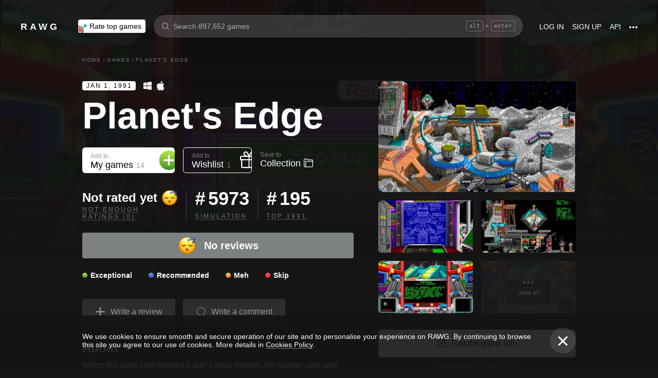

--- FILE ---
content_type: text/html; charset=utf-8
request_url: https://rawg.io/games/planets-edge
body_size: 91210
content:
<!DOCTYPE html>
<html lang="en">
<head>
  <link rel="preload" href="/assets/client/css/main.e076aa4b3e88.css" as="style"><link rel="preload" href="/assets/client/css/app/pages/games-routes/games-routes.75.9ce3042ae02f.css" as="style">
  <meta data-rh="true" charset="utf-8"/><meta data-rh="true" name="viewport" content="width=device-width, height=device-height, viewport-fit=cover, initial-scale=1.0, user-scalable=no, maximum-scale=1.0, minimum-scale=1"/><meta data-rh="true" name="google-site-verification" content="PTkW3GHOFVTwgr8Po9NjvmpadMNqy5CbJi2KTlU2k-o"/><meta data-rh="true" name="yandex-verification" content="0a0e215dcedd73d9"/><meta data-rh="true" name="HandheldFriendly" content="True"/><meta data-rh="true" name="msapplication-config" content="https://rawg.io/assets/en/browserconfig.xml?v=4"/><meta data-rh="true" name="theme-color" content="#151515"/><meta data-rh="true" name="msapplication-navbutton-color" content="#151515"/><meta data-rh="true" property="og:type" content="website"/><meta data-rh="true" property="og:url" content="https://rawg.io/games/planets-edge"/><meta data-rh="true" property="twitter:card" content="summary_large_image"/><meta data-rh="true" property="og:title" content="Planet&#x27;s Edge - release date, videos, screenshots, reviews on RAWG"/><meta data-rh="true" property="twitter:title" content="Planet&#x27;s Edge - release date, videos, screenshots, reviews on RAWG"/><meta data-rh="true" name="description" content="When the alien craft entered Earth’s solar system, the human race was alive with excitement. However, when it was accidentally…"/><meta data-rh="true" property="og:description" content="When the alien craft entered Earth’s solar system, the human race was alive with excitement. However, when it was accidentally…"/><meta data-rh="true" property="twitter:description" content="When the alien craft entered Earth’s solar system, the human race was alive with excitement. However, when it was accidentally…"/><meta data-rh="true" property="og:image" content="https://media.rawg.io/media/resize/1280/-/screenshots/15b/15bb1ad5115fed189d242d8e5f73f2bc.jpg"/><meta data-rh="true" property="twitter:image" content="https://media.rawg.io/media/resize/1280/-/screenshots/15b/15bb1ad5115fed189d242d8e5f73f2bc.jpg"/><title data-rh="true">Planet&#x27;s Edge - release date, videos, screenshots, reviews on RAWG</title><link data-rh="true" rel="image_src" href="https://rawg.io/assets/en/share-vk.png?v=4"/><link data-rh="true" rel="manifest" href="https://rawg.io/assets/en/manifest.json?v=4"/><link data-rh="true" rel="shortcut icon" href="https://rawg.io/assets/en/favicon.ico?v=4"/><link data-rh="true" rel="icon" href="https://rawg.io/assets/en/favicon-16x16.png?v=4" sizes="16x16" type="image/png"/><link data-rh="true" rel="icon" href="https://rawg.io/assets/en/favicon-32x32.png?v=4" sizes="32x32" type="image/png"/><link data-rh="true" rel="icon" href="https://rawg.io/assets/en/favicon-96x96.png?v=4" sizes="96x96" type="image/png"/><link data-rh="true" rel="apple-touch-icon" href="https://rawg.io/assets/en/apple-icon.png?v=4"/><link data-rh="true" rel="apple-touch-icon" href="https://rawg.io/assets/en/apple-icon-57x57.png?v=4" sizes="57x57" type="image/png"/><link data-rh="true" rel="apple-touch-icon" href="https://rawg.io/assets/en/apple-icon-60x60.png?v=4" sizes="60x60" type="image/png"/><link data-rh="true" rel="apple-touch-icon" href="https://rawg.io/assets/en/apple-icon-72x72.png?v=4" sizes="72x72" type="image/png"/><link data-rh="true" rel="apple-touch-icon" href="https://rawg.io/assets/en/apple-icon-114x114.png?v=4" sizes="114x114" type="image/png"/><link data-rh="true" rel="apple-touch-icon" href="https://rawg.io/assets/en/apple-icon-120x120.png?v=4" sizes="120x120" type="image/png"/><link data-rh="true" rel="apple-touch-icon" href="https://rawg.io/assets/en/apple-icon-144x144.png?v=4" sizes="144x144" type="image/png"/><link data-rh="true" rel="apple-touch-icon" href="https://rawg.io/assets/en/apple-icon-152x152.png?v=4" sizes="152x152" type="image/png"/><link data-rh="true" rel="apple-touch-icon" href="https://rawg.io/assets/en/apple-icon-180x180.png?v=4" sizes="180x180" type="image/png"/><link data-rh="true" rel="image_src" href="https://media.rawg.io/media/resize/1280/-/screenshots/15b/15bb1ad5115fed189d242d8e5f73f2bc.jpg"/><link data-rh="true" rel="canonical" href="https://rawg.io/games/planets-edge"/><script data-rh="true" type="fbfc346eb259aa9dff79fa40-text/javascript">
  (function (d, w, c) {
    (w[c] = w[c] || []).push(function() {
        try {
            w.yaCounter45928035 = new Ya.Metrika({
                id:45928035,
                clickmap:true,
                trackLinks:true,
                accurateTrackBounce:true,
                webvisor:true
            });
        } catch(e) { }
    });

    var n = d.getElementsByTagName("script")[0],
        s = d.createElement("script"),
        f = function () { n.parentNode.insertBefore(s, n); };
    s.type = "text/javascript";
    s.async = true;
    s.src = "https://mc.yandex.ru/metrika/watch.js";

    if (w.opera == "[object Opera]") {
        d.addEventListener("DOMContentLoaded", f, false);
    } else { f(); }
  })(document, window, "yandex_metrika_callbacks");
  </script><script data-rh="true" type="fbfc346eb259aa9dff79fa40-text/javascript">
    window.ga=window.ga||function(){(ga.q=ga.q||[]).push(arguments)};ga.l=+new Date;
    ga('create', 'UA-96321787-1', 'auto');
    ga('send', 'pageview');
  </script><script data-rh="true" async="true" src="https://www.google-analytics.com/analytics.js" type="fbfc346eb259aa9dff79fa40-text/javascript"></script>
  <link rel='stylesheet' href='/assets/client/css/main.e076aa4b3e88.css' />
<link rel='stylesheet' href='/assets/client/css/app/pages/games-routes/games-routes.75.9ce3042ae02f.css' />
  
</head>
<body class="">
  
  <div id="portals"></div>
  <div id="root"><div class="app locale-en"><div itemscope="" itemType="http://schema.org/VideoGame" class="page game"><header class="header page__header"><div class="header__wrapper"><div class="header__item"><a class="header__item-link header-logo" href="/"><div class="logo">RAWG</div></a></div><div class="header__item"><ul><li class="header__item-badge"><div class="badge-button badge-button_top header__rate-top-button badge-button_tag"><div class="badge-button__wrapper"><a class="badge-button__link" href="/rate/thebest?from=header-menu"><img class="responsive-image header__rate-top-icon" srcSet="[data-uri] 2x, [data-uri] 1x" src="[data-uri]" title="rate top games" alt="rate top games"/>Rate top games</a></div></div></li></ul></div><div class="header__item header__item_search"><div class="header__item header__item_center header__search"><form class="header__search__form" role="search"><div class="header__search__input__area"><input type="text" class="header__search__input" role="searchbox" placeholder="Search 897,652 games"/><div class="header__search__hotkey-help__wrap"><div class="header__search__hotkey-help-key">alt</div><span>+</span><div class="header__search__hotkey-help-key">enter</div></div></div><div class="dropdown dropdown_search-suggestions header__search__suggestions" id="dropdown-container"><div class="dropdown__button" role="button" tabindex="0"></div></div></form></div></div><div class="header__item"><a class="header__item-link" href="/login" rel="nofollow">Log in</a><a class="header__item-link" href="/signup" rel="nofollow">Sign up</a><a class="header__item-link" href="/apidocs" rel="nofollow"><span>API</span></a><div class="header-menu"><div class="dropdown dropdown_menu" id="dropdown-container"><div class="dropdown__button" role="button" tabindex="0"><div class="header-menu__dotted"><div class="header__browse-menu__dotted-label"><div class="header__browse-menu__dotted-label_more"></div></div></div></div></div><div class="dropdown__overlay dropdown__overlay_standard-widths dropdown__overlay_menu" role="button" tabindex="0"></div><div class="dropdown__container dropdown__container_closed dropdown__container_standard-widths dropdown__container_menu header-menu-dropdown-container"><div class="dropdown__content"><div class="header-menu-content"><div class="header-menu__content-area"><a rel="nofollow noopener noreferrer" class="header-menu-content__settings-link" href="/leaderboard">Leaderboard</a><a target="_blank" rel="nofollow noopener noreferrer" class="header-menu-content__settings-link" href="https://discord.gg/erNybDp">Discord</a><a target="_blank" rel="nofollow noopener noreferrer" class="header-menu-content__settings-link" href="https://twitter.com/rawgtheworld">@rawgtheworld</a><a target="_blank" rel="nofollow noopener noreferrer" class="header-menu-content__settings-link" href="https://twitter.com/rawgthepictures">@rawgthepictures</a><a rel="nofollow noopener noreferrer" class="header-menu-content__settings-link" href="/login/?forward=developer">Get an API key</a><a rel="nofollow noopener noreferrer" class="header-menu-content__settings-link" href="/html-sitemap/A">Sitemap</a></div></div></div></div></div></div></div></header><div class="page__content-wrap-centerer"><div class="page__content-wrap with-sidebar"><div><aside class="discover__sidebar discover__sidebar_desktop"><nav class="discover-sidebar__nav discover-sidebar__nav_desktop"><div class="discover-sidebar__menu"><a class="discover-sidebar__title" href="/">Home</a><ul class="discover-sidebar__list"></ul></div><div class="discover-sidebar__menu"><a class="discover-sidebar__title" href="/reviews/popular">Reviews</a><ul class="discover-sidebar__list"></ul></div><div class="discover-sidebar__nav__elements"><div class="discover-sidebar__menu"><span class="discover-sidebar__title">New Releases</span><ul class="discover-sidebar__list"><li class="discover-sidebar__item"><a class="discover-sidebar__link" href="/discover/last-30-days"><span class="SVGInline discover-sidebar__icon"><svg class="SVGInline-svg discover-sidebar__icon-svg" xmlns="http://www.w3.org/2000/svg" viewBox="0 0 24 24"><path fill="#FFF" d="M23.48 10.876a1.84 1.84 0 00.435-1.841c-.205-.656-.737-1.124-1.39-1.223l-5.811-.881a.762.762 0 01-.572-.434L13.544 1C13.252.384 12.66 0 12 0s-1.251.384-1.543 1.001L7.86 6.497a.763.763 0 01-.573.434l-5.81.882C.821 7.91.29 8.38.085 9.035a1.84 1.84 0 00.435 1.842l4.204 4.278c.18.182.262.445.22.702l-.992 6.04a1.814 1.814 0 00.375 1.457 1.69 1.69 0 002.122.437l5.197-2.852a.749.749 0 01.707 0l5.197 2.852c.253.139.523.209.8.209.509 0 .99-.236 1.322-.646.33-.408.463-.926.375-1.457l-.992-6.04a.816.816 0 01.219-.702l4.204-4.279z"/></svg></span><span class="discover-sidebar__label">Last 30 days</span></a></li><li class="discover-sidebar__item"><a class="discover-sidebar__link" href="/discover/this-week"><span class="SVGInline discover-sidebar__icon"><svg class="SVGInline-svg discover-sidebar__icon-svg" xmlns="http://www.w3.org/2000/svg" viewBox="0 0 19 26"><path fill="#FFF" d="M4.929 25.819C1.783 16.36 8.43 12.909 8.43 12.909c-.465 5.046 2.679 8.977 2.679 8.977 1.156-.318 3.363-1.805 3.363-1.805 0 1.805-1.165 5.735-1.165 5.735s4.077-2.875 5.36-7.65c1.281-4.776-2.441-9.57-2.441-9.57.224 3.38-1.03 6.704-3.485 9.244.123-.13.226-.273.305-.43.441-.804 1.15-2.896.735-7.741C13.197 2.868 6.442 0 6.442 0 7.024 4.144 5.28 5.098 1.19 12.964c-4.09 7.864 3.74 12.855 3.74 12.855z"/></svg></span><span class="discover-sidebar__label">This week</span></a></li><li class="discover-sidebar__item"><a class="discover-sidebar__link" href="/discover/next-week"><span class="SVGInline discover-sidebar__icon discover-sidebar__icon_next"><svg class="SVGInline-svg discover-sidebar__icon-svg discover-sidebar__icon_next-svg" xmlns="http://www.w3.org/2000/svg" viewBox="0 0 20 16"><path fill="#FFF" d="M19.788.212a.712.712 0 00-.503-.197h-1.428a.712.712 0 00-.502.197.619.619 0 00-.212.468v7.05a.669.669 0 00-.146-.198L9.073.15c-.141-.132-.26-.177-.357-.135-.097.042-.145.152-.145.333V7.73a.668.668 0 00-.145-.198L.502.15C.361.018.242-.027.145.015.048.057 0 .167 0 .348v15.304c0 .18.049.291.145.333.097.042.216-.004.357-.135l7.924-7.382a.906.906 0 00.145-.198v7.382c0 .18.049.291.145.333.097.041.216-.004.357-.136l7.924-7.381a.909.909 0 00.146-.198v7.05c0 .18.07.335.212.467a.712.712 0 00.502.197h1.429c.193 0 .36-.065.502-.197a.62.62 0 00.212-.468V.68a.62.62 0 00-.212-.468z"/></svg></span><span class="discover-sidebar__label">Next week</span></a></li><li class="discover-sidebar__item"><a class="discover-sidebar__link" href="/video-game-releases"><span class="SVGInline discover-sidebar__icon discover-sidebar__icon_calendar"><svg class="SVGInline-svg discover-sidebar__icon-svg discover-sidebar__icon_calendar-svg" width="19" height="14" viewBox="0 0 19 14" xmlns="http://www.w3.org/2000/svg"><path d="M3.736 8.017V5.688h1.65c1.145 0 1.9-.635 1.9-1.601 0-.967-.736-1.565-1.929-1.565-1.174 0-1.966.69-2.003 1.73H.252C.298 1.657 2.31 0 5.432 0c2.982 0 5.031 1.482 5.031 3.627 0 1.528-1.034 2.733-2.543 3.01v.174c1.854.194 3.037 1.4 3.037 3.111 0 2.403-2.292 4.078-5.58 4.078C2.236 14 .12 12.306 0 9.702h3.261c.047 1.012.876 1.638 2.171 1.638 1.211 0 2.05-.681 2.05-1.675 0-1.022-.792-1.648-2.097-1.648H3.736zm11.845 5.624V3.406h-.177L12.16 5.569V2.66l3.421-2.3H19v13.282h-3.42z" fill="#FFF" opacity=".9"/></svg></span><span class="discover-sidebar__label">Release calendar</span></a></li></ul></div><div class="discover-sidebar__menu"><span class="discover-sidebar__title">Top</span><ul class="discover-sidebar__list"><li class="discover-sidebar__item"><a class="discover-sidebar__link" href="/discover/best-of-the-year"><span class="SVGInline discover-sidebar__icon"><svg class="SVGInline-svg discover-sidebar__icon-svg" xmlns="http://www.w3.org/2000/svg" viewBox="0 0 20 22"><path d="M12.104 14.338c0-.2-.173-.324-.384-.273 0 0-.99.236-1.72.236s-1.72-.236-1.72-.236c-.21-.05-.384.072-.384.273v1.058c0 .2.179.365.397.365h3.414c.218 0 .397-.165.397-.365v-1.058zM16.033.73c0-.403-.355-.73-.794-.73H4.761c-.439 0-.794.327-.794.73v6.02c0 1.884.61 3.599 1.716 4.829A5.738 5.738 0 0010 13.499c1.67 0 3.202-.682 4.317-1.92 1.107-1.23 1.716-2.945 1.716-4.83V.73zM3.211 8.211C2.125 7.84 1.625 6.978 1.625 5.545V2.286h1.468V.827H.831c-.438 0-.794.327-.794.73v3.988c0 2.434 1.268 3.916 3.6 4.262a8.274 8.274 0 01-.426-1.596zm1.549 8.644c-.438 0-.793.327-.793.73v3.612c0 .402.355.73.794.73H15.24c.438 0 .793-.328.793-.73v-3.612c0-.403-.355-.73-.793-.73H4.76zM19.169.827h-2.262v1.46h1.468v3.258c0 1.433-.5 2.295-1.586 2.666a8.269 8.269 0 01-.426 1.596c2.332-.346 3.6-1.828 3.6-4.262V1.557c0-.403-.356-.73-.794-.73z" fill="#FFF"/></svg></span><span class="discover-sidebar__label">Best of the year</span></a></li><li class="discover-sidebar__item"><a class="discover-sidebar__link" href="/discover/popular-in-2024"><span class="SVGInline discover-sidebar__icon discover-sidebar__icon_year-top"><svg class="SVGInline-svg discover-sidebar__icon-svg discover-sidebar__icon_year-top-svg" xmlns="http://www.w3.org/2000/svg" width="24" height="16" viewBox="0 0 24 16"><path fill="#FFF" fill-rule="evenodd" d="M0 4h6v12H0V4zm9-4h6v16H9V0zm9 6h6v10h-6V6z"/></svg></span><span class="discover-sidebar__label">Popular in 2024</span></a></li><li class="discover-sidebar__item"><a class="discover-sidebar__link" href="/discover/all-time-top"><span class="SVGInline discover-sidebar__icon discover-sidebar__icon_all-time-top"><svg class="SVGInline-svg discover-sidebar__icon-svg discover-sidebar__icon_all-time-top-svg" xmlns="http://www.w3.org/2000/svg" viewBox="0 0 25 16"><path fill="#FFF" d="M23.91 5.03a.636.636 0 01-.019.198l-1.535 5.867a.693.693 0 01-.673.505l-9.212.044H3.256c-.32 0-.6-.208-.677-.505L1.044 5.25a.637.637 0 01-.018-.204C.432 4.868 0 4.336 0 3.711c0-.772.657-1.4 1.465-1.4s1.466.628 1.466 1.4c0 .435-.209.824-.535 1.08l1.922 1.851c.486.468 1.16.736 1.85.736.815 0 1.592-.37 2.082-.99l3.159-3.999a1.365 1.365 0 01-.43-.989c0-.772.657-1.4 1.465-1.4.809 0 1.466.628 1.466 1.4 0 .374-.156.714-.407.966l.003.003 3.135 4.01c.49.625 1.27.999 2.088.999.696 0 1.35-.26 1.842-.73l1.935-1.847a1.375 1.375 0 01-.548-1.09c0-.772.657-1.4 1.465-1.4.809 0 1.466.628 1.466 1.4 0 .61-.41 1.127-.98 1.32zm-1.704 8.703c0-.368-.312-.666-.698-.666H3.458c-.385 0-.698.298-.698.666v1.6c0 .369.313.667.698.667h18.05c.386 0 .698-.298.698-.667v-1.6z"/></svg></span><span class="discover-sidebar__label">All time top 250</span></a></li></ul></div><div class="discover-sidebar__menu"><a class="discover-sidebar__title" href="/games">All Games</a><ul class="discover-sidebar__list"></ul></div><div class="discover-sidebar__menu"><a class="discover-sidebar__title" href="/games/browse">Browse</a><ul class="discover-sidebar__list"><li class="discover-sidebar__item"><a class="discover-sidebar__link" href="/platforms"><span class="SVGInline discover-sidebar__icon"><svg class="SVGInline-svg discover-sidebar__icon-svg" xmlns="http://www.w3.org/2000/svg" width="22" height="16" viewBox="0 0 22 16"><path fill="#FFF" d="M21.535 6.966C20.455 2.123 18.934.928 18.008.45c-1.484-.767-3.204-.32-3.775-.031-.648.327-1.085.95-1.744 1.22-.761.31-1.796.395-2.575.02-.62-.3-1.168-.94-1.92-1.224-.952-.36-2.54-.865-4.11.238C3.512.933.864 3.11.068 9.904c-.491 4.19 1.854 5.539 1.768 5.478.604.423 1.955 1.14 3.786.018 1.223-.75 2.216-2.23 2.216-2.23s.443-.822 1.03-1.172c.416-.248 1.038-.06 1.038-.06h2.202s.699-.086 1.19.127c.476.203.745.706.745.706s1.451 1.837 2.842 2.773c.592.398 2.972.856 4.2-.614.803-.962 1.35-3.92.45-7.964zM9.773 6.537a.666.666 0 01-.667.666H7.438v1.668a.667.667 0 01-.666.667h-.5a.666.666 0 01-.667-.667V7.203h-1.67a.666.666 0 01-.666-.666v-.5c0-.368.299-.667.667-.667h1.668V3.705c0-.369.298-.668.667-.668h.5c.368 0 .667.299.667.668V5.37h1.668c.368 0 .667.298.667.667v.5zm4.698 2.333a1.25 1.25 0 11-.001-2.5 1.25 1.25 0 01.001 2.5zm2.293-2.776a1.237 1.237 0 110-2.473 1.237 1.237 0 010 2.473z"/></svg></span><span class="discover-sidebar__label">Platforms</span></a></li><li class="discover-sidebar__item"><a class="discover-sidebar__link" href="/stores"><span class="SVGInline discover-sidebar__icon"><svg class="SVGInline-svg discover-sidebar__icon-svg" xmlns="http://www.w3.org/2000/svg" width="16" height="20" viewBox="0 0 16 20"><path fill="#FFF" d="M15.966 7.05h-4.558V0H4.57v7.05H.01l7.978 8.226 7.977-8.225zM.011 17.628v2.35h15.955v-2.35H.011z"/></svg></span><span class="discover-sidebar__label">Stores</span></a></li><li class="discover-sidebar__item"><a class="discover-sidebar__link" href="/collections/popular"><span class="SVGInline discover-sidebar__icon"><svg class="SVGInline-svg discover-sidebar__icon-svg" xmlns="http://www.w3.org/2000/svg" width="20" height="18" viewBox="0 0 20 18"><path fill="#FFF" fill-rule="evenodd" d="M1.31 1.481c0-.106.087-.193.196-.193h5.605c.053 0 .103.02.14.057L8.454 2.53c.281.276.67.433 1.065.433h7.273c1.047 0 1.898.839 1.898 1.869v.192H4.91c-.83 0-1.505.666-1.505 1.483v10.205h-.197c-1.047 0-1.898-.839-1.898-1.869V1.481zm8.209.194a.199.199 0 01-.139-.057L8.177.434A1.508 1.508 0 007.111 0H1.506C.676 0 0 .664 0 1.481v13.362C0 16.584 1.44 18 3.208 18h13.584C18.56 18 20 16.584 20 14.843V4.832c0-1.74-1.44-3.157-3.208-3.157H9.519z"/></svg></span><span class="discover-sidebar__label">Collections</span></a></li><li class="discover-sidebar__item"><div class="discover-sidebar__link discover-sidebar__link_toggle discover-sidebar__link_toggle-collapsed" role="button" tabindex="0"><span class="SVGInline discover-sidebar__icon"><svg class="SVGInline-svg discover-sidebar__icon-svg" viewBox="0 0 19 35" width="19" height="35" xmlns="http://www.w3.org/2000/svg"><path d="M18.414 16.476l-15-15A2 2 0 10.586 4.304L14.172 17.89.586 31.476a2 2 0 102.828 2.828l15-15a2 2 0 000-2.828z" fill="#FFF" fill-rule="evenodd"/></svg></span><span class="discover-sidebar__label">Show all</span></div></li></ul></div><div class="discover-sidebar__menu"><a class="discover-sidebar__title" href="/platforms">Platforms</a><ul class="discover-sidebar__list"><li class="discover-sidebar__item"><a class="discover-sidebar__link" href="/games/pc"><span class="SVGInline discover-sidebar__icon discover-sidebar__icon_pc"><svg class="SVGInline-svg discover-sidebar__icon-svg discover-sidebar__icon_pc-svg" viewBox="0 0 16 16" xmlns="http://www.w3.org/2000/svg"><path d="M0 13.772l6.545.902V8.426H0zM0 7.62h6.545V1.296L0 2.198zm7.265 7.15l8.704 1.2V8.425H7.265zm0-13.57v6.42h8.704V0z" fill="#FFF"/></svg></span><span class="discover-sidebar__label">PC</span></a></li><li class="discover-sidebar__item"><a class="discover-sidebar__link" href="/games/playstation4"><span class="SVGInline discover-sidebar__icon"><svg class="SVGInline-svg discover-sidebar__icon-svg" viewBox="0 0 21 16" xmlns="http://www.w3.org/2000/svg"><path d="M11.112 16L8 14.654V0s6.764 1.147 7.695 3.987c.931 2.842-.52 4.682-1.03 4.736-1.42.15-1.96-.748-1.96-.748V3.39l-1.544-.648L11.112 16zM12 14.32V16s7.666-2.338 8.794-3.24c1.128-.9-2.641-3.142-4.666-2.704 0 0-2.152.099-4.102.901-.019.008 0 1.51 0 1.51l4.948-1.095 1.743.73L12 14.32zm-5.024-.773s-.942.476-3.041.452c-2.1-.024-3.959-.595-3.935-1.833C.024 10.928 3.476 9.571 6.952 9v1.738l-3.693.952s-.632.786.217.81A11.934 11.934 0 007 12.046l-.024 1.5z" fill="#FFF"/></svg></span><span class="discover-sidebar__label">PlayStation 4</span></a></li><li class="discover-sidebar__item"><a class="discover-sidebar__link" href="/games/xbox-one"><span class="SVGInline discover-sidebar__icon"><svg class="SVGInline-svg discover-sidebar__icon-svg" xmlns="http://www.w3.org/2000/svg" viewBox="0 0 16 16"><path fill="#FFF" d="M3.564 1.357l-.022.02c.046-.048.11-.1.154-.128C4.948.435 6.396 0 8 0c1.502 0 2.908.415 4.11 1.136.086.052.324.215.446.363C11.4.222 7.993 2.962 7.993 2.962c-1.177-.908-2.26-1.526-3.067-1.746-.674-.185-1.14-.03-1.362.141zm10.305 1.208c-.035-.04-.074-.076-.109-.116-.293-.322-.653-.4-.978-.378-.295.092-1.66.584-3.342 2.172 0 0 1.894 1.841 3.053 3.723 1.159 1.883 1.852 3.362 1.426 5.415A7.969 7.969 0 0016 7.999a7.968 7.968 0 00-2.13-5.434zM10.98 8.77a55.416 55.416 0 00-2.287-2.405 52.84 52.84 0 00-.7-.686l-.848.854c-.614.62-1.411 1.43-1.853 1.902-.787.84-3.043 3.479-3.17 4.958 0 0-.502-1.174.6-3.88.72-1.769 2.893-4.425 3.801-5.29 0 0-.83-.913-1.87-1.544l-.007-.002s-.011-.009-.03-.02c-.5-.3-1.047-.53-1.573-.56a1.391 1.391 0 00-.878.431A8 8 0 0013.92 13.381c0-.002-.169-1.056-1.245-2.57-.253-.354-1.178-1.46-1.696-2.04z"/></svg></span><span class="discover-sidebar__label">Xbox One</span></a></li><li class="discover-sidebar__item"><div class="discover-sidebar__link discover-sidebar__link_toggle discover-sidebar__link_toggle-collapsed" role="button" tabindex="0"><span class="SVGInline discover-sidebar__icon"><svg class="SVGInline-svg discover-sidebar__icon-svg" viewBox="0 0 19 35" width="19" height="35" xmlns="http://www.w3.org/2000/svg"><path d="M18.414 16.476l-15-15A2 2 0 10.586 4.304L14.172 17.89.586 31.476a2 2 0 102.828 2.828l15-15a2 2 0 000-2.828z" fill="#FFF" fill-rule="evenodd"/></svg></span><span class="discover-sidebar__label">Show all</span></div></li></ul></div><div class="discover-sidebar__menu"><a class="discover-sidebar__title" href="/genres">Genres</a><ul class="discover-sidebar__list"><li class="discover-sidebar__item"><a class="discover-sidebar__link" href="https://www.desura.com" target="_blank" rel="noopener noreferrer"><img class="discover-sidebar__image" src="[data-uri]" alt="Free Online Games" title="Free Online Games"/><span class="discover-sidebar__label">Free Online Games</span></a></li><li class="discover-sidebar__item"><a class="discover-sidebar__link" href="/games/action"><img class="discover-sidebar__image" src="[data-uri]" alt="[object Object]" title="[object Object]"/><span class="discover-sidebar__label">Action</span></a></li><li class="discover-sidebar__item"><a class="discover-sidebar__link" href="/games/strategy"><img class="discover-sidebar__image" src="[data-uri]" alt="[object Object]" title="[object Object]"/><span class="discover-sidebar__label">Strategy</span></a></li><li class="discover-sidebar__item"><div class="discover-sidebar__link discover-sidebar__link_toggle discover-sidebar__link_toggle-collapsed" role="button" tabindex="0"><span class="SVGInline discover-sidebar__icon"><svg class="SVGInline-svg discover-sidebar__icon-svg" viewBox="0 0 19 35" width="19" height="35" xmlns="http://www.w3.org/2000/svg"><path d="M18.414 16.476l-15-15A2 2 0 10.586 4.304L14.172 17.89.586 31.476a2 2 0 102.828 2.828l15-15a2 2 0 000-2.828z" fill="#FFF" fill-rule="evenodd"/></svg></span><span class="discover-sidebar__label">Show all</span></div></li></ul></div></div></nav></aside></div><main class="page__content"><div class="game__content-wrap"><div class="breadcrumbs"><ol class="breadcrumbs__list" itemscope="" itemType="http://schema.org/BreadcrumbList"><li class="breadcrumbs__item" itemProp="itemListElement" itemscope="" itemType="http://schema.org/ListItem"><a class="breadcrumbs__link" itemProp="item" href="/"><span class="breadcrumbs__name" itemProp="name">Home</span></a><meta itemProp="position" content="1"/><span class="breadcrumbs__separator">/</span></li><li class="breadcrumbs__item" itemProp="itemListElement" itemscope="" itemType="http://schema.org/ListItem"><a class="breadcrumbs__link" itemProp="item" href="/games"><span class="breadcrumbs__name" itemProp="name">Games</span></a><meta itemProp="position" content="2"/><span class="breadcrumbs__separator">/</span></li><li class="breadcrumbs__item"><span class="breadcrumbs__name" itemProp="name">Planet&#x27;s Edge</span></li></ol></div><div class="game-content-columns"><div><div><meta itemProp="image" content="https://media.rawg.io/media/screenshots/15b/15bb1ad5115fed189d242d8e5f73f2bc.jpg"/><meta itemProp="applicationCategory" content="Game"/><meta itemProp="url" content="https://rawg.io/games/planets-edge"/><meta itemProp="discussionUrl" content="https://rawg.io/games/planets-edge/reviews"/><div itemProp="creator" itemscope="" itemType="http://schema.org/Person"><meta itemProp="name" content="George Alistair Sanger"/><meta itemProp="url" content="https://rawg.io/creators/the-fat-man"/><meta itemProp="image" content="https://media.rawg.io/media/persons_wiki/4dc/4dcc9e70ccbb8b48c432ee0de0dbe877.jpg"/></div><div itemProp="creator" itemscope="" itemType="http://schema.org/Person"><meta itemProp="name" content="Jon Van Caneghem"/><meta itemProp="url" content="https://rawg.io/creators/jon-van-caneghem"/><meta itemProp="image" content="https://media.rawg.io/media/persons_wiki/428/42897facdc5d4942c11ea08fde7b0297.jpg"/></div><div itemProp="creator" itemscope="" itemType="http://schema.org/Person"><meta itemProp="name" content="Neal Hallford"/><meta itemProp="url" content="https://rawg.io/creators/neal-hallford"/><meta itemProp="image" content="https://media.rawg.io/media/screenshots/fe8/fe81e39c73d7b117c7c5109aaa35826d.jpg"/></div><div itemProp="creator" itemscope="" itemType="http://schema.org/Person"><meta itemProp="name" content="Eric Hyman"/><meta itemProp="url" content="https://rawg.io/creators/eric-hyman"/><meta itemProp="image" content="https://media.rawg.io/media/screenshots/5c7/5c7333cc794ae5426c8f240b6b32d70f.jpg"/></div><div itemProp="creator" itemscope="" itemType="http://schema.org/Person"><meta itemProp="name" content="Kenneth L. Mayfield"/><meta itemProp="url" content="https://rawg.io/creators/kenneth-l-mayfield"/><meta itemProp="image" content="https://media.rawg.io/media/screenshots/689/68983c3d7aece9af57e4ee7b965ae6e7.jpg"/></div><div itemProp="creator" itemscope="" itemType="http://schema.org/Person"><meta itemProp="name" content="Jonathan P. Gwyn"/><meta itemProp="url" content="https://rawg.io/creators/jonathan-p-gwyn"/><meta itemProp="image" content="https://media.rawg.io/media/screenshots/11d/11d8d3dfdfcb7c4bc22beabf9a434ca2.jpg"/></div><div itemProp="creator" itemscope="" itemType="http://schema.org/Person"><meta itemProp="name" content="Todd Hendrix"/><meta itemProp="url" content="https://rawg.io/creators/todd-hendrix"/><meta itemProp="image" content="https://media.rawg.io/media/screenshots/0cc/0cce5dfc439d0bc1ad75496d68ad4915_gaDNpEh.jpg"/></div><div itemProp="creator" itemscope="" itemType="http://schema.org/Person"><meta itemProp="name" content="Louis Johnson"/><meta itemProp="url" content="https://rawg.io/creators/louis-johnson"/><meta itemProp="image" content="https://media.rawg.io/media/screenshots/e6f/e6f316a1e2abf7fc20bf280b6f68c18a_jUAuCAV.jpg"/></div></div><div class="game__head"><div class="game__head-meta"><div class="platforms platforms_big"><div class="platforms__platform platforms__platform_big platforms__platform_pc"></div><div class="platforms__platform platforms__platform_big platforms__platform_mac"></div></div></div><h1 itemProp="name" class="heading heading_1 game__title">Planet&#x27;s Edge</h1></div><div class="game-buttons-new game__buttons"><div class="dropdown dropdown_card game-card-buttons__dropdown" id="dropdown-container"><div class="dropdown__button" role="button" tabindex="0"></div></div><div class="dropdown dropdown_card game-card-buttons__dropdown" id="dropdown-container"><div class="dropdown__button" role="button" tabindex="0"></div></div><div class="btn-add-game btn-add-game_inactive" role="button" tabindex="0"><div class="btn-add-game__content"><div class="btn-add-game__text"><div class="btn-add-game__subtitle">Add to</div><div class="btn-add-game__title">My games<div class="btn-add-game__title__counter">14</div></div></div><div class="btn-add-game__icon-container"><div class="btn-add-game__icon btn-add-game__icon-plus"></div></div></div></div><div class="btn-wishlist btn-wishlist_inactive" role="button" tabindex="0"><div class="btn-wishlist__text"><div class="btn-wishlist__subtitle">Add to</div><div class="btn-wishlist__title">Wishlist <span class="btn-wishlist__title__counter">1</span></div></div><div class="btn-wishlist__icon btn-wishlist__icon-plus"></div></div><div class="dropdown dropdown_card game-card-buttons__dropdown" id="dropdown-container"><div class="dropdown__button" role="button" tabindex="0"></div></div><div class="btn-collection btn-collection_inactive" role="button" tabindex="0"><div class="btn-collection__text"><div class="btn-collection__subtitle">Save to</div><div class="btn-collection__title">Collection</div></div><div class="btn-collection__icon btn-collection__icon-add"></div></div></div><div class="rating-chart "><div class="rating-chart__chart rating-chart__chart_rating"><div class="rating-chart__rating-empty">Not rated yet<div class="rating-chart__rating-empty-icon"></div></div><div class="rating-chart__bottom"><a class="rating-chart__bottom-link">NOT ENOUGH RATINGS (0)</a></div></div><div class="rating-chart__chart"><div class="rating-chart__number"><span class="rating-chart__number-icon">#</span>5973</div><div class="rating-chart__bottom"><a class="rating-chart__bottom-link" href="/games/simulation">Simulation</a></div></div><div class="rating-chart__chart"><div class="rating-chart__number"><span class="rating-chart__number-icon">#</span>195</div><div class="rating-chart__bottom"><a class="rating-chart__bottom-link" href="/games/1991">Top 1991</a></div></div></div><div class="rating-distribution game-rating-distribution"><div class="rating-distribution__stat_empty"><span class="rating-distribution__stat-icon_empty" role="img" aria-label="Empty"></span>No reviews</div><div class="rating-distribution__meta"><div class="rating-distribution__labels"><div class="rating-distribution__label rating-distribution__label_disabled"><div class="rating-distribution__label-icon rating-distribution__label-icon_exceptional"></div><div class="rating rating_text rating_exceptional rating-distribution__label-rating" title="exceptional" role="button" tabindex="0"><div class="rating__text">Exceptional</div></div></div><div class="rating-distribution__label rating-distribution__label_disabled"><div class="rating-distribution__label-icon rating-distribution__label-icon_recommended"></div><div class="rating rating_text rating_recommended rating-distribution__label-rating" title="recommended" role="button" tabindex="0"><div class="rating__text">Recommended</div></div></div><div class="rating-distribution__label rating-distribution__label_disabled"><div class="rating-distribution__label-icon rating-distribution__label-icon_meh"></div><div class="rating rating_text rating_meh rating-distribution__label-rating" title="meh" role="button" tabindex="0"><div class="rating__text">Meh</div></div></div><div class="rating-distribution__label rating-distribution__label_disabled"><div class="rating-distribution__label-icon rating-distribution__label-icon_skip"></div><div class="rating rating_text rating_skip rating-distribution__label-rating" title="skip" role="button" tabindex="0"><div class="rating__text">Skip</div></div></div></div></div></div><div class="game__owners"><a class="game__ratings-review-button" rel="nofollow" href="/reviews/create?game=%7B%22id%22%3A31172%2C%22name%22%3A%22Planet&#x27;s%20Edge%22%2C%22slug%22%3A%22planets-edge%22%7D&amp;redirect=true"><span class="SVGInline game__ratings-review-button__icon"><svg class="SVGInline-svg game__ratings-review-button__icon-svg" xmlns="http://www.w3.org/2000/svg" width="20" height="20" viewBox="0 0 20 20"><path fill-rule="evenodd" d="M8.714 11.286H2.286a1.286 1.286 0 010-2.572h6.428V2.286a1.286 1.286 0 012.572 0v6.428h6.428a1.286 1.286 0 010 2.572h-6.428v6.428a1.286 1.286 0 01-2.572 0v-6.428z"/></svg></span>Write a review </a><a class="game__ratings-review-button" rel="nofollow" href="/posts/create?game=%7B%22id%22%3A31172%2C%22name%22%3A%22Planet&#x27;s%20Edge%22%2C%22slug%22%3A%22planets-edge%22%7D"><span class="SVGInline game__ratings-review-button__icon"><svg class="SVGInline-svg game__ratings-review-button__icon-svg" xmlns="http://www.w3.org/2000/svg" width="20" height="20" viewBox="0 0 20 20"><path fill="#FFF" fill-opacity=".5" fill-rule="evenodd" d="M10 2.807c-3.984 0-7.225 2.93-7.225 6.531 0 3.602 3.24 6.531 7.225 6.531h.367l.26.265c.882.898 3.203 1.131 4.482 1.046l-1.492-2.135.754-.518c.096-.066.191-.135.284-.207 1.634-1.248 2.57-3.063 2.57-4.982 0-3.602-3.24-6.531-7.225-6.531M14.471 19c-1.598 0-3.61-.358-4.813-1.33C4.854 17.503 1 13.83 1 9.338 1 4.741 5.037 1 10 1s9 3.741 9 8.338c0 2.342-1.055 4.55-2.91 6.13l1.287 1.843v.288c0 .229-.08.795-.831 1.11-.422.18-1.185.291-2.075.291"/></svg></span>Write a comment</a></div><div class="game__about"><div name="about"></div><h2 class="heading heading_2 game__block-title game__about-title">About</h2><div itemProp="description" class="game__about-text">When the alien craft entered Earth’s solar system, the human race was alive with excitement. However, when it was accidentally fired upon, the consequences were dire. In a burst of electromagnetic energy, the entire planet Earth disappeared, leaving its gravity well and the moon behind.<br/><br/>In this open world, sci-fi role-playing game, you are part of the Moon base team on a desperate mission to bring Earth back. You must assemble and equip your crew, customize your ship and set out in search of unique parts to create the Centauri Drive, a device your team hopes will reverse the electromagnetic phenomenon that swallowed Earth.<br/><br/>Travel between dozens of stars, harvest resources to repair and upgrade your equipment, meet and negotiate with friendly (and hostile) aliens, and do whatever it takes to stay alive and bring Earth back. <br/><br/>Planet’s Edge features:<br/><ul><li>An open-ended story driven by the player<br/></li><li>Dynamic, real-time spaceship combat<br/></li><li>Mining, trading and puzzle solving<br/></li><li>Turn-based ground combat<br/></li><li>Customize and upgrade your ship for any situation<br/></li><li>Select your crew (or clone a new one) and equip them for success</li></ul></div></div><div class="game__meta"><div class="game__meta-block"><div class="game__meta-title">Platforms</div><div class="game__meta-text"><meta itemProp="gamePlatform" content="PC"/><a class="game__meta-filter-link" href="/games/pc">PC</a>, <meta itemProp="gamePlatform" content="macOS"/><a class="game__meta-filter-link" href="/games/macos">macOS</a></div></div><div class="game__meta-block"><div class="game__meta-title">Genre</div><div class="game__meta-text"><meta itemProp="genre" content="RPG"/><a class="game__meta-filter-link" href="/games/role-playing-games-rpg">RPG</a>, <meta itemProp="genre" content="Strategy"/><a class="game__meta-filter-link" href="/games/strategy">Strategy</a>, <meta itemProp="genre" content="Simulation"/><a class="game__meta-filter-link" href="/games/simulation">Simulation</a></div></div><div class="game__meta-block"><div class="game__meta-title">Release date</div><div itemProp="datePublished" dateTime="Tue Jan 01 1991 00:00:00 GMT+0000 (Coordinated Universal Time)" class="game__meta-text">Jan 1, 1991</div></div><div class="game__meta-block"><div class="game__meta-title">Developer</div><div class="game__meta-text"><span class="hidden-link game__meta-filter-link" role="link" tabindex="0"><div itemProp="creator" itemscope="" itemType="http://schema.org/Organization"><meta itemProp="name" content="New World Computing"/></div>New World Computing</span></div></div><div class="game__meta-block"><div class="game__meta-title">Publisher</div><div class="game__meta-text"><meta itemProp="publisher" content="Ziggurat"/><span class="hidden-link game__meta-filter-link" role="link" tabindex="0">Ziggurat</span>, <meta itemProp="publisher" content="New World Computing"/><span class="hidden-link game__meta-filter-link" role="link" tabindex="0">New World Computing</span></div></div><div class="game__meta-block"><div class="game__meta-title">Age rating</div><div class="game__meta-text"> <!-- -->Not rated</div></div><div class="game__meta-block game__meta-block_wide"><div class="game__meta-title">Tags</div><div itemProp="keywords" class="game__meta-text game__meta-text_secondary"><a class="game__meta-filter-link" href="/tags/singleplayer">Singleplayer</a>, <a class="game__meta-filter-link" href="/tags/rpg">RPG</a>, <a class="game__meta-filter-link" href="/tags/open-world">Open World</a>, <a class="game__meta-filter-link" href="/tags/sci-fi">Sci-fi</a>, <a class="game__meta-filter-link" href="/tags/exploration">Exploration</a>, <a class="game__meta-filter-link" href="/tags/pixel-graphics">Pixel Graphics</a>, <a class="game__meta-filter-link" href="/tags/retro">Retro</a>, <a class="game__meta-filter-link" href="/tags/space">Space</a>, <a class="game__meta-filter-link" href="/tags/combat">combat</a>, <a class="game__meta-filter-link" href="/tags/aliens">Aliens</a>, <a class="game__meta-filter-link" href="/tags/1990s">1990&#x27;s</a>, <a class="game__meta-filter-link" href="/tags/base-building">Base Building</a>, <a class="game__meta-filter-link" href="/tags/crpg">CRPG</a>, <a class="game__meta-filter-link" href="/tags/inventory-management">Inventory Management</a>, <a class="game__meta-filter-link" href="/tags/strategy-rpg">Strategy RPG</a>, <a class="game__meta-filter-link" href="/tags/space-sim">Space Sim</a>, <a class="game__meta-filter-link" href="/tags/mining">Mining</a>, <a class="game__meta-filter-link" href="/tags/colony-sim-2">Colony Sim</a></div></div><div class="game__meta-block game__meta-block_wide"><div class="game__meta-title">Website</div><div role="button" tabindex="0" class="game__meta-text"><div rel="noopener noreferrer" class="game__meta-website">http://www.ziggurat.games</div></div></div></div><div class="game__system-requirements"><div class="truncate-block"><div class="truncate-block__wrapper truncate-block__wrapper_desktop truncate-block__wrapper_phone" style="max-height:140px"><div><div class="game__system-requirement"><h2 class="heading heading_2 game__block-title game__block-title_inner">System requirements for <span class="game__system-requirement-title">PC</span></h2><div><strong>Minimum:</strong><br /><ul><li><strong>OS:</strong> Windows 7 or later<br /></li><li><strong>Processor:</strong> Pentium 4 or later<br /></li><li><strong>Memory:</strong> 256 MB RAM<br /></li><li><strong>Graphics:</strong> DirectX 9 graphics device with WDDM 1.0 or higher driver<br /></li><li><strong>Storage:</strong> 11 MB available space<br /></li><li><strong>Additional Notes:</strong> This game is powered by DOSBox.</li></ul></div></div><div class="game__system-requirement"><h2 class="heading heading_2 game__block-title game__block-title_inner">System requirements for <span class="game__system-requirement-title">macOS</span></h2><div><strong>Minimum:</strong><br /><ul><li><strong>OS:</strong> 10.11+<br /></li><li><strong>Processor:</strong> 1.8 GHz<br /></li><li><strong>Memory:</strong> 512 MB RAM<br /></li><li><strong>Graphics:</strong> 3D graphics card compatible with DirectX 9.0c<br /></li><li><strong>Additional Notes:</strong> This game is powered by DOSBox.</li></ul></div></div></div></div><div class="truncate-block__button" role="button" tabindex="0">Read more...</div></div></div></div><div><div class="game__screenshots"><div class="game__screenshots-inner"><div class="game__screenshot" role="button" tabindex="0"><img class="responsive-image game__screenshot-image" srcSet="" src="" title="Planet&#x27;s Edge screenshot, image №313191" alt="Planet&#x27;s Edge screenshot, image №313191 - RAWG"/></div><div class="game__screenshots-list"><div class="game__screenshots-item" role="button" tabindex="0"><img class="responsive-image game__screenshot-image" srcSet="" src="" title="Planet&#x27;s Edge screenshot, image №313192" alt="Planet&#x27;s Edge screenshot, image №313192 - RAWG"/></div><div class="game__screenshots-item" role="button" tabindex="0"><img class="responsive-image game__screenshot-image" srcSet="" src="" title="Planet&#x27;s Edge screenshot, image №313193" alt="Planet&#x27;s Edge screenshot, image №313193 - RAWG"/></div><div class="game__screenshots-item" role="button" tabindex="0"><img class="responsive-image game__screenshot-image" srcSet="" src="" title="Planet&#x27;s Edge screenshot, image №313194" alt="Planet&#x27;s Edge screenshot, image №313194 - RAWG"/></div><a class="game__screenshots-item game__screenshots-all" href="/games/planets-edge/screenshots"><div class="game__screenshots-all__decor"></div><span class="SVGInline game__screenshots-icon"><svg class="SVGInline-svg game__screenshots-icon-svg" xmlns="http://www.w3.org/2000/svg" width="20" height="4" viewBox="0 0 20 4"><g fill="#FFF" fill-rule="evenodd"><circle cx="17.36" cy="2" r="2"/><circle cx="9.68" cy="2" r="2"/><circle cx="2" cy="2" r="2"/></g></svg></span>view all</a></div></div></div><span class="hidden-link game__edit-button" role="link" tabindex="0"><span class="SVGInline"><svg class="SVGInline-svg" xmlns="http://www.w3.org/2000/svg" width="20" height="20" viewBox="0 0 20 20"><path fill="#FFF" fill-rule="evenodd" d="M16.898 10.735c.426 0 .772.345.772.771v4.201A3.297 3.297 0 0114.377 19H4.293A3.297 3.297 0 011 15.707V5.623a3.296 3.296 0 013.293-3.291h4.202a.772.772 0 010 1.543H4.293a1.75 1.75 0 00-1.75 1.748v10.084c0 .965.785 1.75 1.75 1.75h10.084c.965 0 1.75-.785 1.75-1.75v-4.2c0-.427.345-.772.771-.772zm1.632-7.091a1.614 1.614 0 010 2.28l-6.723 6.722c-.301.3-.716.472-1.14.472H7.975l-.615.614a.769.769 0 01-1.091 0 .77.77 0 010-1.09l.614-.615V9.333c0-.424.172-.838.472-1.139l6.724-6.723a1.614 1.614 0 012.278 0l2.174 2.173zM16.055 6.21l1.384-1.378-2.173-2.27-1.44 1.42 2.229 2.228zm-5.387 5.365L14.962 7.3l-2.235-2.236-4.28 4.22a.07.07 0 00-.022.05v2.24h2.243z"/></svg></span>Edit the game info</span><div class="game__edit__last-modified-str">Last Modified: <!-- -->Feb 8, 2023</div><div class="game__availability"><h2 class="heading heading_2 game__block-title game__availability-title">Where to buy</h2><div class="game__availability-inner"><div role="button" tabindex="0" class="game__availability-item">Steam<span class="SVGInline game__availability-icon steam"><svg class="SVGInline-svg game__availability-icon-svg steam-svg" xmlns="http://www.w3.org/2000/svg" width="22" height="22" viewBox="0 0 22 22"><path fill="#FFF" d="M.028 10.277a21.629 21.629 0 00-.004-.008C.399 4.535 5.148 0 10.954 0c6.048 0 10.952 4.925 10.952 11s-4.904 11-10.953 11C6.015 22 1.84 18.719.473 14.208l4.147 1.719c.21.937.85 1.76 1.795 2.155a3.034 3.034 0 003.971-1.643c.167-.406.245-.832.234-1.257l3.835-2.752.094.001c2.295 0 4.16-1.879 4.16-4.186 0-2.308-1.865-4.185-4.16-4.185-2.294 0-4.16 1.877-4.16 4.185v.054l-2.68 3.91c-.434-.02-.87.057-1.282.228a2.976 2.976 0 00-.513.272L.028 10.276v.001zm9.718 5.892a2.342 2.342 0 01-3.065 1.27 2.334 2.334 0 01-1.206-1.156l1.354.564c.88.368 1.89-.051 2.256-.935a1.74 1.74 0 00-.929-2.27l-1.4-.582a2.331 2.331 0 012.993 1.305 2.355 2.355 0 01-.003 1.804zm4.803-5.135a2.784 2.784 0 01-2.771-2.789 2.784 2.784 0 012.771-2.788 2.784 2.784 0 012.773 2.788 2.784 2.784 0 01-2.773 2.789zm-2.077-2.793c0 1.157.933 2.094 2.082 2.094 1.15 0 2.082-.937 2.082-2.094a2.09 2.09 0 00-2.082-2.096 2.09 2.09 0 00-2.082 2.096z" opacity=".4"/></svg></span></div></div></div><div class="game__contributors"><h2 class="heading heading_2 game__block-title game__contributors-title">Top contributors</h2><div class="game__contributors-inner"><div class="user-card-similar game__contributors__item"><a class="user-card-similar__link" href="/@ibarin"><div class="avatar user-card-similar__avatar" style="width:40px;height:40px"></div></a><div class="user-card-similar__info-wrap"><a class="user-card-similar__link" href="/@ibarin"><h4 class="user-card-similar__name">iBarin</h4></a><div class="user-card-similar__text">1 edit</div></div><div class="followed-counter user-card-similar__followed-counter"><button class="button follow-button" type=""><div class="follow-button__sign">+</div>Follow</button><div class="followed-counter__counter">162</div></div></div></div></div></div></div><div class="content content_columns-1"><div class="game__suggestions"><div name="suggestions"></div><h2 class="heading heading_2 game__suggestions-heading-h"><a class="game__suggestions-heading-link" href="/games/planets-edge/suggestions"><span class="game__suggestions-heading">Games like Planet&#x27;s Edge</span></a></h2><div class="game__suggestions-games"><div><div class="load-more" id="load-more-button"><div class="discover-columns" style="grid-template-columns:repeat(4, 222px)"><div class="discover-columns__column"><div class="game-card-medium"><div class="game-card-medium__wrapper" role="button" tabindex="0"><div class="game-card-medium__media"><div class="game-card-medium__media-wrapper"><img alt="Cosmonautica screenshot" title="Cosmonautica screenshot"/></div></div><div class="game-card-medium__info"><div class="game-card-medium__meta"><div class="platforms platforms_medium game-card-medium__platforms"><div class="platforms__platform platforms__platform_medium platforms__platform_pc"></div><div class="platforms__platform platforms__platform_medium platforms__platform_ios"></div><div class="platforms__platform platforms__platform_medium platforms__platform_android"></div></div></div><div class="heading heading_4"><a class="game-card-medium__info__name" href="/games/cosmonautica">Cosmonautica<div class="rating rating_emoji rating_meh game-card-medium__info__rating" title="meh" role="button" tabindex="0"></div></a></div><div class="game-card-buttons"><div class="dropdown dropdown_card game-card-buttons__dropdown" id="dropdown-container"><div class="dropdown__button" role="button" tabindex="0"></div></div><div class="dropdown dropdown_card game-card-buttons__dropdown" id="dropdown-container"><div class="dropdown__button" role="button" tabindex="0"></div></div><button class="game-card-button game-card-button_add game-card-button_light" type="button"><span class="SVGInline game-card-button__icon game-card-button__icon_12 game-card-button__icon_with-offset"><svg class="SVGInline-svg game-card-button__icon-svg game-card-button__icon_12-svg game-card-button__icon_with-offset-svg" xmlns="http://www.w3.org/2000/svg" viewBox="0 0 12 12"><g fill="#fff" fill-rule="evenodd"><rect width="3" height="12" x="4.5" rx=".75"/><rect width="3" height="12" x="4.5" rx=".75" transform="rotate(-90 6 6)"/></g></svg></span><span class="game-card-button__inner">439</span></button><button class="game-card-button game-card-button_wishlist game-card-button_light" type="button"><span class="SVGInline game-card-button__icon game-card-button__icon_20"><svg class="SVGInline-svg game-card-button__icon-svg game-card-button__icon_20-svg" xmlns="http://www.w3.org/2000/svg" width="30" height="30" viewBox="0 0 30 30"><path fill="#FFF" d="M25.5 9.846h-4.746a5.87 5.87 0 00.837-.657 3.027 3.027 0 000-4.32c-1.175-1.158-3.223-1.159-4.4 0-.649.639-2.375 3.24-2.137 4.977h-.108c.237-1.738-1.488-4.339-2.138-4.978-1.176-1.158-3.224-1.157-4.4 0a3.028 3.028 0 000 4.321c.205.203.498.429.838.657H4.5A1.487 1.487 0 003 11.314v3.672c0 .405.336.734.75.734h.75v8.812c.004.813.675 1.47 1.5 1.468h18a1.487 1.487 0 001.5-1.468V15.72h.75c.414 0 .75-.329.75-.734v-3.672a1.487 1.487 0 00-1.5-1.468zM9.472 5.904a1.61 1.61 0 011.138-.464c.427 0 .83.164 1.135.464 1.011.995 2.016 3.54 1.667 3.893 0 0-.064.048-.278.048-1.036 0-3.015-1.054-3.662-1.691a1.578 1.578 0 010-2.25zm4.778 18.628H6V15.72h8.25v8.812zm0-10.28H4.5v-2.938h9.75v2.938zm4.005-8.348c.609-.598 1.665-.597 2.273 0a1.578 1.578 0 010 2.25c-.647.637-2.626 1.692-3.662 1.692-.214 0-.278-.047-.279-.049-.348-.354.657-2.898 1.668-3.893zM24 24.532h-8.25V15.72H24v8.812zm1.5-10.28h-9.75v-2.938h9.75v2.938z"/></svg></span></button><div class="dropdown dropdown_card game-card-buttons__dropdown" id="dropdown-container"><div class="dropdown__button" role="button" tabindex="0"></div></div><button class="game-card-button game-card-button_more game-card-button_light" type="button"><span class="SVGInline game-card-button__icon game-card-button__icon_16"><svg class="SVGInline-svg game-card-button__icon-svg game-card-button__icon_16-svg" width="16" height="16" viewBox="0 0 16 16" xmlns="http://www.w3.org/2000/svg"><path d="M2 6c1.103 0 2 .897 2 2s-.897 2-2 2-2-.897-2-2 .897-2 2-2zm12 0c1.103 0 2 .897 2 2s-.897 2-2 2-2-.897-2-2 .897-2 2-2zM8 6c1.103 0 2 .897 2 2s-.897 2-2 2-2-.897-2-2 .897-2 2-2z" fill="#FFF" fill-rule="evenodd"/></svg></span></button></div><ul class="game-card-about game-card-about_normal game-card-about_table"></ul></div></div></div><div class="game-card-medium"><div class="game-card-medium__wrapper" role="button" tabindex="0"><div class="game-card-medium__media"><div class="game-card-medium__media-wrapper"><img alt="Dream Tactics screenshot" title="Dream Tactics screenshot"/></div></div><div class="game-card-medium__info"><div class="game-card-medium__meta"><div class="platforms platforms_medium game-card-medium__platforms"><div class="platforms__platform platforms__platform_medium platforms__platform_pc"></div></div></div><div class="heading heading_4"><a class="game-card-medium__info__name" href="/games/dream-tactics">Dream Tactics</a></div><div class="game-card-buttons"><div class="dropdown dropdown_card game-card-buttons__dropdown" id="dropdown-container"><div class="dropdown__button" role="button" tabindex="0"></div></div><div class="dropdown dropdown_card game-card-buttons__dropdown" id="dropdown-container"><div class="dropdown__button" role="button" tabindex="0"></div></div><button class="game-card-button game-card-button_add game-card-button_light" type="button"><span class="SVGInline game-card-button__icon game-card-button__icon_12 game-card-button__icon_with-offset"><svg class="SVGInline-svg game-card-button__icon-svg game-card-button__icon_12-svg game-card-button__icon_with-offset-svg" xmlns="http://www.w3.org/2000/svg" viewBox="0 0 12 12"><g fill="#fff" fill-rule="evenodd"><rect width="3" height="12" x="4.5" rx=".75"/><rect width="3" height="12" x="4.5" rx=".75" transform="rotate(-90 6 6)"/></g></svg></span><span class="game-card-button__inner">42</span></button><button class="game-card-button game-card-button_wishlist game-card-button_light" type="button"><span class="SVGInline game-card-button__icon game-card-button__icon_20"><svg class="SVGInline-svg game-card-button__icon-svg game-card-button__icon_20-svg" xmlns="http://www.w3.org/2000/svg" width="30" height="30" viewBox="0 0 30 30"><path fill="#FFF" d="M25.5 9.846h-4.746a5.87 5.87 0 00.837-.657 3.027 3.027 0 000-4.32c-1.175-1.158-3.223-1.159-4.4 0-.649.639-2.375 3.24-2.137 4.977h-.108c.237-1.738-1.488-4.339-2.138-4.978-1.176-1.158-3.224-1.157-4.4 0a3.028 3.028 0 000 4.321c.205.203.498.429.838.657H4.5A1.487 1.487 0 003 11.314v3.672c0 .405.336.734.75.734h.75v8.812c.004.813.675 1.47 1.5 1.468h18a1.487 1.487 0 001.5-1.468V15.72h.75c.414 0 .75-.329.75-.734v-3.672a1.487 1.487 0 00-1.5-1.468zM9.472 5.904a1.61 1.61 0 011.138-.464c.427 0 .83.164 1.135.464 1.011.995 2.016 3.54 1.667 3.893 0 0-.064.048-.278.048-1.036 0-3.015-1.054-3.662-1.691a1.578 1.578 0 010-2.25zm4.778 18.628H6V15.72h8.25v8.812zm0-10.28H4.5v-2.938h9.75v2.938zm4.005-8.348c.609-.598 1.665-.597 2.273 0a1.578 1.578 0 010 2.25c-.647.637-2.626 1.692-3.662 1.692-.214 0-.278-.047-.279-.049-.348-.354.657-2.898 1.668-3.893zM24 24.532h-8.25V15.72H24v8.812zm1.5-10.28h-9.75v-2.938h9.75v2.938z"/></svg></span></button><div class="dropdown dropdown_card game-card-buttons__dropdown" id="dropdown-container"><div class="dropdown__button" role="button" tabindex="0"></div></div><button class="game-card-button game-card-button_more game-card-button_light" type="button"><span class="SVGInline game-card-button__icon game-card-button__icon_16"><svg class="SVGInline-svg game-card-button__icon-svg game-card-button__icon_16-svg" width="16" height="16" viewBox="0 0 16 16" xmlns="http://www.w3.org/2000/svg"><path d="M2 6c1.103 0 2 .897 2 2s-.897 2-2 2-2-.897-2-2 .897-2 2-2zm12 0c1.103 0 2 .897 2 2s-.897 2-2 2-2-.897-2-2 .897-2 2-2zM8 6c1.103 0 2 .897 2 2s-.897 2-2 2-2-.897-2-2 .897-2 2-2z" fill="#FFF" fill-rule="evenodd"/></svg></span></button></div><ul class="game-card-about game-card-about_normal game-card-about_table"></ul></div></div></div></div><div class="discover-columns__column"><div class="game-card-medium"><div class="game-card-medium__wrapper" role="button" tabindex="0"><div class="game-card-medium__media"><div class="game-card-medium__media-wrapper"><img alt="Farmer Against Potatoes Idle screenshot" title="Farmer Against Potatoes Idle screenshot"/></div></div><div class="game-card-medium__info"><div class="game-card-medium__meta"><div class="platforms platforms_medium game-card-medium__platforms"><div class="platforms__platform platforms__platform_medium platforms__platform_pc"></div></div></div><div class="heading heading_4"><a class="game-card-medium__info__name" href="/games/farmer-against-potatoes-idle">Farmer Against Potatoes Idle<div class="rating rating_emoji rating_meh game-card-medium__info__rating" title="meh" role="button" tabindex="0"></div></a></div><div class="game-card-buttons"><div class="dropdown dropdown_card game-card-buttons__dropdown" id="dropdown-container"><div class="dropdown__button" role="button" tabindex="0"></div></div><div class="dropdown dropdown_card game-card-buttons__dropdown" id="dropdown-container"><div class="dropdown__button" role="button" tabindex="0"></div></div><button class="game-card-button game-card-button_add game-card-button_light" type="button"><span class="SVGInline game-card-button__icon game-card-button__icon_12 game-card-button__icon_with-offset"><svg class="SVGInline-svg game-card-button__icon-svg game-card-button__icon_12-svg game-card-button__icon_with-offset-svg" xmlns="http://www.w3.org/2000/svg" viewBox="0 0 12 12"><g fill="#fff" fill-rule="evenodd"><rect width="3" height="12" x="4.5" rx=".75"/><rect width="3" height="12" x="4.5" rx=".75" transform="rotate(-90 6 6)"/></g></svg></span><span class="game-card-button__inner">214</span></button><button class="game-card-button game-card-button_wishlist game-card-button_light" type="button"><span class="SVGInline game-card-button__icon game-card-button__icon_20"><svg class="SVGInline-svg game-card-button__icon-svg game-card-button__icon_20-svg" xmlns="http://www.w3.org/2000/svg" width="30" height="30" viewBox="0 0 30 30"><path fill="#FFF" d="M25.5 9.846h-4.746a5.87 5.87 0 00.837-.657 3.027 3.027 0 000-4.32c-1.175-1.158-3.223-1.159-4.4 0-.649.639-2.375 3.24-2.137 4.977h-.108c.237-1.738-1.488-4.339-2.138-4.978-1.176-1.158-3.224-1.157-4.4 0a3.028 3.028 0 000 4.321c.205.203.498.429.838.657H4.5A1.487 1.487 0 003 11.314v3.672c0 .405.336.734.75.734h.75v8.812c.004.813.675 1.47 1.5 1.468h18a1.487 1.487 0 001.5-1.468V15.72h.75c.414 0 .75-.329.75-.734v-3.672a1.487 1.487 0 00-1.5-1.468zM9.472 5.904a1.61 1.61 0 011.138-.464c.427 0 .83.164 1.135.464 1.011.995 2.016 3.54 1.667 3.893 0 0-.064.048-.278.048-1.036 0-3.015-1.054-3.662-1.691a1.578 1.578 0 010-2.25zm4.778 18.628H6V15.72h8.25v8.812zm0-10.28H4.5v-2.938h9.75v2.938zm4.005-8.348c.609-.598 1.665-.597 2.273 0a1.578 1.578 0 010 2.25c-.647.637-2.626 1.692-3.662 1.692-.214 0-.278-.047-.279-.049-.348-.354.657-2.898 1.668-3.893zM24 24.532h-8.25V15.72H24v8.812zm1.5-10.28h-9.75v-2.938h9.75v2.938z"/></svg></span></button><div class="dropdown dropdown_card game-card-buttons__dropdown" id="dropdown-container"><div class="dropdown__button" role="button" tabindex="0"></div></div><button class="game-card-button game-card-button_more game-card-button_light" type="button"><span class="SVGInline game-card-button__icon game-card-button__icon_16"><svg class="SVGInline-svg game-card-button__icon-svg game-card-button__icon_16-svg" width="16" height="16" viewBox="0 0 16 16" xmlns="http://www.w3.org/2000/svg"><path d="M2 6c1.103 0 2 .897 2 2s-.897 2-2 2-2-.897-2-2 .897-2 2-2zm12 0c1.103 0 2 .897 2 2s-.897 2-2 2-2-.897-2-2 .897-2 2-2zM8 6c1.103 0 2 .897 2 2s-.897 2-2 2-2-.897-2-2 .897-2 2-2z" fill="#FFF" fill-rule="evenodd"/></svg></span></button></div><ul class="game-card-about game-card-about_normal game-card-about_table"></ul></div></div></div><div class="game-card-medium"><div class="game-card-medium__wrapper" role="button" tabindex="0"><div class="game-card-medium__media"><div class="game-card-medium__media-wrapper"><img alt="Planet&#x27;s Edge: The Point of no Return screenshot" title="Planet&#x27;s Edge: The Point of no Return screenshot"/></div></div><div class="game-card-medium__info"><div class="game-card-medium__meta"><div class="platforms platforms_medium game-card-medium__platforms"><div class="platforms__platform platforms__platform_medium platforms__platform_pc"></div><div class="platforms__platform platforms__platform_medium platforms__platform_mac"></div></div></div><div class="heading heading_4"><a class="game-card-medium__info__name" href="/games/planets-edge-the-point-of-no-return">Planet&#x27;s Edge: The Point of no Return</a></div><div class="game-card-buttons"><div class="dropdown dropdown_card game-card-buttons__dropdown" id="dropdown-container"><div class="dropdown__button" role="button" tabindex="0"></div></div><div class="dropdown dropdown_card game-card-buttons__dropdown" id="dropdown-container"><div class="dropdown__button" role="button" tabindex="0"></div></div><button class="game-card-button game-card-button_add game-card-button_light" type="button"><span class="SVGInline game-card-button__icon game-card-button__icon_12 game-card-button__icon_with-offset"><svg class="SVGInline-svg game-card-button__icon-svg game-card-button__icon_12-svg game-card-button__icon_with-offset-svg" xmlns="http://www.w3.org/2000/svg" viewBox="0 0 12 12"><g fill="#fff" fill-rule="evenodd"><rect width="3" height="12" x="4.5" rx=".75"/><rect width="3" height="12" x="4.5" rx=".75" transform="rotate(-90 6 6)"/></g></svg></span><span class="game-card-button__inner">8</span></button><button class="game-card-button game-card-button_wishlist game-card-button_light" type="button"><span class="SVGInline game-card-button__icon game-card-button__icon_20"><svg class="SVGInline-svg game-card-button__icon-svg game-card-button__icon_20-svg" xmlns="http://www.w3.org/2000/svg" width="30" height="30" viewBox="0 0 30 30"><path fill="#FFF" d="M25.5 9.846h-4.746a5.87 5.87 0 00.837-.657 3.027 3.027 0 000-4.32c-1.175-1.158-3.223-1.159-4.4 0-.649.639-2.375 3.24-2.137 4.977h-.108c.237-1.738-1.488-4.339-2.138-4.978-1.176-1.158-3.224-1.157-4.4 0a3.028 3.028 0 000 4.321c.205.203.498.429.838.657H4.5A1.487 1.487 0 003 11.314v3.672c0 .405.336.734.75.734h.75v8.812c.004.813.675 1.47 1.5 1.468h18a1.487 1.487 0 001.5-1.468V15.72h.75c.414 0 .75-.329.75-.734v-3.672a1.487 1.487 0 00-1.5-1.468zM9.472 5.904a1.61 1.61 0 011.138-.464c.427 0 .83.164 1.135.464 1.011.995 2.016 3.54 1.667 3.893 0 0-.064.048-.278.048-1.036 0-3.015-1.054-3.662-1.691a1.578 1.578 0 010-2.25zm4.778 18.628H6V15.72h8.25v8.812zm0-10.28H4.5v-2.938h9.75v2.938zm4.005-8.348c.609-.598 1.665-.597 2.273 0a1.578 1.578 0 010 2.25c-.647.637-2.626 1.692-3.662 1.692-.214 0-.278-.047-.279-.049-.348-.354.657-2.898 1.668-3.893zM24 24.532h-8.25V15.72H24v8.812zm1.5-10.28h-9.75v-2.938h9.75v2.938z"/></svg></span></button><div class="dropdown dropdown_card game-card-buttons__dropdown" id="dropdown-container"><div class="dropdown__button" role="button" tabindex="0"></div></div><button class="game-card-button game-card-button_more game-card-button_light" type="button"><span class="SVGInline game-card-button__icon game-card-button__icon_16"><svg class="SVGInline-svg game-card-button__icon-svg game-card-button__icon_16-svg" width="16" height="16" viewBox="0 0 16 16" xmlns="http://www.w3.org/2000/svg"><path d="M2 6c1.103 0 2 .897 2 2s-.897 2-2 2-2-.897-2-2 .897-2 2-2zm12 0c1.103 0 2 .897 2 2s-.897 2-2 2-2-.897-2-2 .897-2 2-2zM8 6c1.103 0 2 .897 2 2s-.897 2-2 2-2-.897-2-2 .897-2 2-2z" fill="#FFF" fill-rule="evenodd"/></svg></span></button></div><ul class="game-card-about game-card-about_normal game-card-about_table"></ul></div></div></div></div><div class="discover-columns__column"><div class="game-card-medium"><div class="game-card-medium__wrapper" role="button" tabindex="0"><div class="game-card-medium__media"><div class="game-card-medium__media-wrapper"><img alt="SUPER BOMBERMAN R 2 screenshot" title="SUPER BOMBERMAN R 2 screenshot"/></div></div><div class="game-card-medium__info"><div class="game-card-medium__meta"><div class="platforms platforms_medium game-card-medium__platforms"><div class="platforms__platform platforms__platform_medium platforms__platform_pc"></div></div></div><div class="heading heading_4"><a class="game-card-medium__info__name" href="/games/super-bomberman-r-2">SUPER BOMBERMAN R 2</a></div><div class="game-card-buttons"><div class="dropdown dropdown_card game-card-buttons__dropdown" id="dropdown-container"><div class="dropdown__button" role="button" tabindex="0"></div></div><div class="dropdown dropdown_card game-card-buttons__dropdown" id="dropdown-container"><div class="dropdown__button" role="button" tabindex="0"></div></div><button class="game-card-button game-card-button_add game-card-button_light" type="button"><span class="SVGInline game-card-button__icon game-card-button__icon_12 game-card-button__icon_with-offset"><svg class="SVGInline-svg game-card-button__icon-svg game-card-button__icon_12-svg game-card-button__icon_with-offset-svg" xmlns="http://www.w3.org/2000/svg" viewBox="0 0 12 12"><g fill="#fff" fill-rule="evenodd"><rect width="3" height="12" x="4.5" rx=".75"/><rect width="3" height="12" x="4.5" rx=".75" transform="rotate(-90 6 6)"/></g></svg></span><span class="game-card-button__inner">3</span></button><button class="game-card-button game-card-button_wishlist game-card-button_light" type="button"><span class="SVGInline game-card-button__icon game-card-button__icon_20"><svg class="SVGInline-svg game-card-button__icon-svg game-card-button__icon_20-svg" xmlns="http://www.w3.org/2000/svg" width="30" height="30" viewBox="0 0 30 30"><path fill="#FFF" d="M25.5 9.846h-4.746a5.87 5.87 0 00.837-.657 3.027 3.027 0 000-4.32c-1.175-1.158-3.223-1.159-4.4 0-.649.639-2.375 3.24-2.137 4.977h-.108c.237-1.738-1.488-4.339-2.138-4.978-1.176-1.158-3.224-1.157-4.4 0a3.028 3.028 0 000 4.321c.205.203.498.429.838.657H4.5A1.487 1.487 0 003 11.314v3.672c0 .405.336.734.75.734h.75v8.812c.004.813.675 1.47 1.5 1.468h18a1.487 1.487 0 001.5-1.468V15.72h.75c.414 0 .75-.329.75-.734v-3.672a1.487 1.487 0 00-1.5-1.468zM9.472 5.904a1.61 1.61 0 011.138-.464c.427 0 .83.164 1.135.464 1.011.995 2.016 3.54 1.667 3.893 0 0-.064.048-.278.048-1.036 0-3.015-1.054-3.662-1.691a1.578 1.578 0 010-2.25zm4.778 18.628H6V15.72h8.25v8.812zm0-10.28H4.5v-2.938h9.75v2.938zm4.005-8.348c.609-.598 1.665-.597 2.273 0a1.578 1.578 0 010 2.25c-.647.637-2.626 1.692-3.662 1.692-.214 0-.278-.047-.279-.049-.348-.354.657-2.898 1.668-3.893zM24 24.532h-8.25V15.72H24v8.812zm1.5-10.28h-9.75v-2.938h9.75v2.938z"/></svg></span></button><div class="dropdown dropdown_card game-card-buttons__dropdown" id="dropdown-container"><div class="dropdown__button" role="button" tabindex="0"></div></div><button class="game-card-button game-card-button_more game-card-button_light" type="button"><span class="SVGInline game-card-button__icon game-card-button__icon_16"><svg class="SVGInline-svg game-card-button__icon-svg game-card-button__icon_16-svg" width="16" height="16" viewBox="0 0 16 16" xmlns="http://www.w3.org/2000/svg"><path d="M2 6c1.103 0 2 .897 2 2s-.897 2-2 2-2-.897-2-2 .897-2 2-2zm12 0c1.103 0 2 .897 2 2s-.897 2-2 2-2-.897-2-2 .897-2 2-2zM8 6c1.103 0 2 .897 2 2s-.897 2-2 2-2-.897-2-2 .897-2 2-2z" fill="#FFF" fill-rule="evenodd"/></svg></span></button></div><ul class="game-card-about game-card-about_normal game-card-about_table"></ul></div></div></div><div class="game-card-medium"><div class="game-card-medium__wrapper" role="button" tabindex="0"><div class="game-card-medium__media"><div class="game-card-medium__media-wrapper"><img alt="Defender&#x27;s Quest 2: Mists of Ruin screenshot" title="Defender&#x27;s Quest 2: Mists of Ruin screenshot"/></div></div><div class="game-card-medium__info"><div class="game-card-medium__meta"><div class="platforms platforms_medium game-card-medium__platforms"><div class="platforms__platform platforms__platform_medium platforms__platform_pc"></div></div></div><div class="heading heading_4"><a class="game-card-medium__info__name" href="/games/defenders-quest-2-mists-of-ruin">Defender&#x27;s Quest 2: Mists of Ruin</a></div><div class="game-card-buttons"><div class="dropdown dropdown_card game-card-buttons__dropdown" id="dropdown-container"><div class="dropdown__button" role="button" tabindex="0"></div></div><div class="dropdown dropdown_card game-card-buttons__dropdown" id="dropdown-container"><div class="dropdown__button" role="button" tabindex="0"></div></div><button class="game-card-button game-card-button_add game-card-button_light" type="button"><span class="SVGInline game-card-button__icon game-card-button__icon_12"><svg class="SVGInline-svg game-card-button__icon-svg game-card-button__icon_12-svg" xmlns="http://www.w3.org/2000/svg" viewBox="0 0 12 12"><g fill="#fff" fill-rule="evenodd"><rect width="3" height="12" x="4.5" rx=".75"/><rect width="3" height="12" x="4.5" rx=".75" transform="rotate(-90 6 6)"/></g></svg></span></button><button class="game-card-button game-card-button_wishlist game-card-button_light" type="button"><span class="SVGInline game-card-button__icon game-card-button__icon_20"><svg class="SVGInline-svg game-card-button__icon-svg game-card-button__icon_20-svg" xmlns="http://www.w3.org/2000/svg" width="30" height="30" viewBox="0 0 30 30"><path fill="#FFF" d="M25.5 9.846h-4.746a5.87 5.87 0 00.837-.657 3.027 3.027 0 000-4.32c-1.175-1.158-3.223-1.159-4.4 0-.649.639-2.375 3.24-2.137 4.977h-.108c.237-1.738-1.488-4.339-2.138-4.978-1.176-1.158-3.224-1.157-4.4 0a3.028 3.028 0 000 4.321c.205.203.498.429.838.657H4.5A1.487 1.487 0 003 11.314v3.672c0 .405.336.734.75.734h.75v8.812c.004.813.675 1.47 1.5 1.468h18a1.487 1.487 0 001.5-1.468V15.72h.75c.414 0 .75-.329.75-.734v-3.672a1.487 1.487 0 00-1.5-1.468zM9.472 5.904a1.61 1.61 0 011.138-.464c.427 0 .83.164 1.135.464 1.011.995 2.016 3.54 1.667 3.893 0 0-.064.048-.278.048-1.036 0-3.015-1.054-3.662-1.691a1.578 1.578 0 010-2.25zm4.778 18.628H6V15.72h8.25v8.812zm0-10.28H4.5v-2.938h9.75v2.938zm4.005-8.348c.609-.598 1.665-.597 2.273 0a1.578 1.578 0 010 2.25c-.647.637-2.626 1.692-3.662 1.692-.214 0-.278-.047-.279-.049-.348-.354.657-2.898 1.668-3.893zM24 24.532h-8.25V15.72H24v8.812zm1.5-10.28h-9.75v-2.938h9.75v2.938z"/></svg></span></button><div class="dropdown dropdown_card game-card-buttons__dropdown" id="dropdown-container"><div class="dropdown__button" role="button" tabindex="0"></div></div><button class="game-card-button game-card-button_more game-card-button_light" type="button"><span class="SVGInline game-card-button__icon game-card-button__icon_16"><svg class="SVGInline-svg game-card-button__icon-svg game-card-button__icon_16-svg" width="16" height="16" viewBox="0 0 16 16" xmlns="http://www.w3.org/2000/svg"><path d="M2 6c1.103 0 2 .897 2 2s-.897 2-2 2-2-.897-2-2 .897-2 2-2zm12 0c1.103 0 2 .897 2 2s-.897 2-2 2-2-.897-2-2 .897-2 2-2zM8 6c1.103 0 2 .897 2 2s-.897 2-2 2-2-.897-2-2 .897-2 2-2z" fill="#FFF" fill-rule="evenodd"/></svg></span></button></div><ul class="game-card-about game-card-about_normal game-card-about_table"></ul></div></div></div></div><div class="discover-columns__column"><div class="game-card-medium"><div class="game-card-medium__wrapper" role="button" tabindex="0"><div class="game-card-medium__media"><div class="game-card-medium__media-wrapper"><img alt="Saboteur SiO screenshot" title="Saboteur SiO screenshot"/></div></div><div class="game-card-medium__info"><div class="game-card-medium__meta"><div class="platforms platforms_medium game-card-medium__platforms"><div class="platforms__platform platforms__platform_medium platforms__platform_pc"></div><div class="platforms__platform platforms__platform_medium platforms__platform_playstation"></div></div></div><div class="heading heading_4"><a class="game-card-medium__info__name" href="/games/saboteur-sio">Saboteur SiO</a></div><div class="game-card-buttons"><div class="dropdown dropdown_card game-card-buttons__dropdown" id="dropdown-container"><div class="dropdown__button" role="button" tabindex="0"></div></div><div class="dropdown dropdown_card game-card-buttons__dropdown" id="dropdown-container"><div class="dropdown__button" role="button" tabindex="0"></div></div><button class="game-card-button game-card-button_add game-card-button_light" type="button"><span class="SVGInline game-card-button__icon game-card-button__icon_12 game-card-button__icon_with-offset"><svg class="SVGInline-svg game-card-button__icon-svg game-card-button__icon_12-svg game-card-button__icon_with-offset-svg" xmlns="http://www.w3.org/2000/svg" viewBox="0 0 12 12"><g fill="#fff" fill-rule="evenodd"><rect width="3" height="12" x="4.5" rx=".75"/><rect width="3" height="12" x="4.5" rx=".75" transform="rotate(-90 6 6)"/></g></svg></span><span class="game-card-button__inner">1</span></button><button class="game-card-button game-card-button_wishlist game-card-button_light" type="button"><span class="SVGInline game-card-button__icon game-card-button__icon_20"><svg class="SVGInline-svg game-card-button__icon-svg game-card-button__icon_20-svg" xmlns="http://www.w3.org/2000/svg" width="30" height="30" viewBox="0 0 30 30"><path fill="#FFF" d="M25.5 9.846h-4.746a5.87 5.87 0 00.837-.657 3.027 3.027 0 000-4.32c-1.175-1.158-3.223-1.159-4.4 0-.649.639-2.375 3.24-2.137 4.977h-.108c.237-1.738-1.488-4.339-2.138-4.978-1.176-1.158-3.224-1.157-4.4 0a3.028 3.028 0 000 4.321c.205.203.498.429.838.657H4.5A1.487 1.487 0 003 11.314v3.672c0 .405.336.734.75.734h.75v8.812c.004.813.675 1.47 1.5 1.468h18a1.487 1.487 0 001.5-1.468V15.72h.75c.414 0 .75-.329.75-.734v-3.672a1.487 1.487 0 00-1.5-1.468zM9.472 5.904a1.61 1.61 0 011.138-.464c.427 0 .83.164 1.135.464 1.011.995 2.016 3.54 1.667 3.893 0 0-.064.048-.278.048-1.036 0-3.015-1.054-3.662-1.691a1.578 1.578 0 010-2.25zm4.778 18.628H6V15.72h8.25v8.812zm0-10.28H4.5v-2.938h9.75v2.938zm4.005-8.348c.609-.598 1.665-.597 2.273 0a1.578 1.578 0 010 2.25c-.647.637-2.626 1.692-3.662 1.692-.214 0-.278-.047-.279-.049-.348-.354.657-2.898 1.668-3.893zM24 24.532h-8.25V15.72H24v8.812zm1.5-10.28h-9.75v-2.938h9.75v2.938z"/></svg></span></button><div class="dropdown dropdown_card game-card-buttons__dropdown" id="dropdown-container"><div class="dropdown__button" role="button" tabindex="0"></div></div><button class="game-card-button game-card-button_more game-card-button_light" type="button"><span class="SVGInline game-card-button__icon game-card-button__icon_16"><svg class="SVGInline-svg game-card-button__icon-svg game-card-button__icon_16-svg" width="16" height="16" viewBox="0 0 16 16" xmlns="http://www.w3.org/2000/svg"><path d="M2 6c1.103 0 2 .897 2 2s-.897 2-2 2-2-.897-2-2 .897-2 2-2zm12 0c1.103 0 2 .897 2 2s-.897 2-2 2-2-.897-2-2 .897-2 2-2zM8 6c1.103 0 2 .897 2 2s-.897 2-2 2-2-.897-2-2 .897-2 2-2z" fill="#FFF" fill-rule="evenodd"/></svg></span></button></div><ul class="game-card-about game-card-about_normal game-card-about_table"></ul></div></div></div><div class="game-card-medium"><div class="game-card-medium__wrapper" role="button" tabindex="0"><div class="game-card-medium__media"><div class="game-card-medium__media-wrapper"><img alt="Void Raiders screenshot" title="Void Raiders screenshot"/></div></div><div class="game-card-medium__info"><div class="game-card-medium__meta"><div class="platforms platforms_medium game-card-medium__platforms"><div class="platforms__platform platforms__platform_medium platforms__platform_pc"></div></div></div><div class="heading heading_4"><a class="game-card-medium__info__name" href="/games/void-raiders">Void Raiders</a></div><div class="game-card-buttons"><div class="dropdown dropdown_card game-card-buttons__dropdown" id="dropdown-container"><div class="dropdown__button" role="button" tabindex="0"></div></div><div class="dropdown dropdown_card game-card-buttons__dropdown" id="dropdown-container"><div class="dropdown__button" role="button" tabindex="0"></div></div><button class="game-card-button game-card-button_add game-card-button_light" type="button"><span class="SVGInline game-card-button__icon game-card-button__icon_12 game-card-button__icon_with-offset"><svg class="SVGInline-svg game-card-button__icon-svg game-card-button__icon_12-svg game-card-button__icon_with-offset-svg" xmlns="http://www.w3.org/2000/svg" viewBox="0 0 12 12"><g fill="#fff" fill-rule="evenodd"><rect width="3" height="12" x="4.5" rx=".75"/><rect width="3" height="12" x="4.5" rx=".75" transform="rotate(-90 6 6)"/></g></svg></span><span class="game-card-button__inner">33</span></button><button class="game-card-button game-card-button_wishlist game-card-button_light" type="button"><span class="SVGInline game-card-button__icon game-card-button__icon_20"><svg class="SVGInline-svg game-card-button__icon-svg game-card-button__icon_20-svg" xmlns="http://www.w3.org/2000/svg" width="30" height="30" viewBox="0 0 30 30"><path fill="#FFF" d="M25.5 9.846h-4.746a5.87 5.87 0 00.837-.657 3.027 3.027 0 000-4.32c-1.175-1.158-3.223-1.159-4.4 0-.649.639-2.375 3.24-2.137 4.977h-.108c.237-1.738-1.488-4.339-2.138-4.978-1.176-1.158-3.224-1.157-4.4 0a3.028 3.028 0 000 4.321c.205.203.498.429.838.657H4.5A1.487 1.487 0 003 11.314v3.672c0 .405.336.734.75.734h.75v8.812c.004.813.675 1.47 1.5 1.468h18a1.487 1.487 0 001.5-1.468V15.72h.75c.414 0 .75-.329.75-.734v-3.672a1.487 1.487 0 00-1.5-1.468zM9.472 5.904a1.61 1.61 0 011.138-.464c.427 0 .83.164 1.135.464 1.011.995 2.016 3.54 1.667 3.893 0 0-.064.048-.278.048-1.036 0-3.015-1.054-3.662-1.691a1.578 1.578 0 010-2.25zm4.778 18.628H6V15.72h8.25v8.812zm0-10.28H4.5v-2.938h9.75v2.938zm4.005-8.348c.609-.598 1.665-.597 2.273 0a1.578 1.578 0 010 2.25c-.647.637-2.626 1.692-3.662 1.692-.214 0-.278-.047-.279-.049-.348-.354.657-2.898 1.668-3.893zM24 24.532h-8.25V15.72H24v8.812zm1.5-10.28h-9.75v-2.938h9.75v2.938z"/></svg></span></button><div class="dropdown dropdown_card game-card-buttons__dropdown" id="dropdown-container"><div class="dropdown__button" role="button" tabindex="0"></div></div><button class="game-card-button game-card-button_more game-card-button_light" type="button"><span class="SVGInline game-card-button__icon game-card-button__icon_16"><svg class="SVGInline-svg game-card-button__icon-svg game-card-button__icon_16-svg" width="16" height="16" viewBox="0 0 16 16" xmlns="http://www.w3.org/2000/svg"><path d="M2 6c1.103 0 2 .897 2 2s-.897 2-2 2-2-.897-2-2 .897-2 2-2zm12 0c1.103 0 2 .897 2 2s-.897 2-2 2-2-.897-2-2 .897-2 2-2zM8 6c1.103 0 2 .897 2 2s-.897 2-2 2-2-.897-2-2 .897-2 2-2z" fill="#FFF" fill-rule="evenodd"/></svg></span></button></div><ul class="game-card-about game-card-about_normal game-card-about_table"></ul></div></div></div></div></div></div></div></div></div><div class="game-persons "><div name="persons"></div><div itemscope="" itemType="http://schema.org/Person" itemProp="musicBy"><meta itemProp="image" content="https://media.rawg.io/media/persons_wiki/4dc/4dcc9e70ccbb8b48c432ee0de0dbe877.jpg"/><meta itemProp="name" content="George Alistair Sanger"/><meta itemProp="url" content="https://rawg.io/creators/the-fat-man"/></div><div itemscope="" itemType="http://schema.org/Person" itemProp="director"><meta itemProp="image" content="https://media.rawg.io/media/persons_wiki/428/42897facdc5d4942c11ea08fde7b0297.jpg"/><meta itemProp="name" content="Jon Van Caneghem"/><meta itemProp="url" content="https://rawg.io/creators/jon-van-caneghem"/></div><div itemscope="" itemType="http://schema.org/Person" itemProp="creator"><meta itemProp="name" content="Neal Hallford"/><meta itemProp="url" content="https://rawg.io/creators/neal-hallford"/></div><div itemscope="" itemType="http://schema.org/Person" itemProp="director"><meta itemProp="name" content="Eric Hyman"/><meta itemProp="url" content="https://rawg.io/creators/eric-hyman"/></div><div itemscope="" itemType="http://schema.org/Person" itemProp="creator"><meta itemProp="name" content="Kenneth L. Mayfield"/><meta itemProp="url" content="https://rawg.io/creators/kenneth-l-mayfield"/></div><div itemscope="" itemType="http://schema.org/Person" itemProp="creator"><meta itemProp="name" content="Jonathan P. Gwyn"/><meta itemProp="url" content="https://rawg.io/creators/jonathan-p-gwyn"/></div><div itemscope="" itemType="http://schema.org/Person" itemProp="creator"><meta itemProp="name" content="Todd Hendrix"/><meta itemProp="url" content="https://rawg.io/creators/todd-hendrix"/></div><div itemscope="" itemType="http://schema.org/Person" itemProp="creator"><meta itemProp="name" content="Louis Johnson"/><meta itemProp="url" content="https://rawg.io/creators/louis-johnson"/></div><div class="section-heading section-heading_big"><a class="section-heading__link" href="/games/planets-edge/team"><h2 class="heading heading_2 section-heading__text"><span>Planet&#x27;s Edge created by</span></h2></a><a class="section-heading__count" href="/games/planets-edge/team">8 creators</a></div><div class="persons-slider persons-slider_many"><div class="slider-slick"><div class="slick-slider slick-initialized" dir="ltr"><div direction="prev" class="slider-arrow slider-arrow_prev slick-arrow slick-prev persons-slider__arrow" data-role="none"><div class="arrow arrow_medium arrow_left"><span class="SVGInline arrow__icon"><svg class="SVGInline-svg arrow__icon-svg" viewBox="0 0 19 35" width="19" height="35" xmlns="http://www.w3.org/2000/svg"><path d="M18.414 16.476l-15-15A2 2 0 10.586 4.304L14.172 17.89.586 31.476a2 2 0 102.828 2.828l15-15a2 2 0 000-2.828z" fill="#FFF" fill-rule="evenodd"/></svg></span></div></div><div class="slick-list"><div class="slick-track" style="width:0px;left:0px"><div data-index="-6" tabindex="-1" class="slick-slide slick-cloned" aria-hidden="true"><div><div class="persons-slider-card"><div class="card-template card-template_big card-template_fixed-height"><div class="card-template__first-part"><div class="card-template__heading-wrapper card-template__heading-wrapper_with-notice"><div class="card-template__image-wrapper"><a path="/creators/the-fat-man" href="/creators/the-fat-man"><div class="avatar" style="width:128px;height:128px"></div></a></div><div class="heading heading_4 heading_centred"><a path="/creators/the-fat-man" href="/creators/the-fat-man">George Alistair Sanger</a></div><span class="card-template__heading-notice">Composer</span></div></div><div class="card-template__items-wrapper"><div class="section-heading section-heading_small section-heading_baseline"><span class="section-heading__text"><span>Known for</span></span><span class="section-heading__count">48</span></div><ul class="card-template__items-list"><li class="card-template__item"><a href="/games/worlds-of-ultima-the-savage-empire">Worlds of Ultima: The Savage Empire</a><span class="card-template__count card-template__count_icon">2,145</span></li><li class="card-template__item"><a href="/games/ultima-worlds-of-adventure-2-martian-dreams">Ultima Worlds of Adventure 2: Martian Dreams</a><span class="card-template__count card-template__count_icon">1,792</span></li><li class="card-template__item"><a href="/games/evil-genius-2">Evil Genius 2 World Domination</a><span class="card-template__count card-template__count_icon">853</span></li></ul></div></div></div></div></div><div data-index="-5" tabindex="-1" class="slick-slide slick-cloned" aria-hidden="true"><div><div class="persons-slider-card"><div class="card-template card-template_big card-template_fixed-height"><div class="card-template__first-part"><div class="card-template__heading-wrapper card-template__heading-wrapper_with-notice"><div class="card-template__image-wrapper"><a path="/creators/jon-van-caneghem" href="/creators/jon-van-caneghem"><div class="avatar" style="width:128px;height:128px"></div></a></div><div class="heading heading_4 heading_centred"><a path="/creators/jon-van-caneghem" href="/creators/jon-van-caneghem">Jon Van Caneghem</a></div><span class="card-template__heading-notice">Director, Designer</span></div></div><div class="card-template__items-wrapper"><div class="section-heading section-heading_small section-heading_baseline"><span class="section-heading__text"><span>Known for</span></span><span class="section-heading__count">29</span></div><ul class="card-template__items-list"><li class="card-template__item"><a href="/games/heroes-of-might-and-magic-3-the-restoration-of-era">Heroes of Might and Magic 3: The Restoration of Erathia</a><span class="card-template__count card-template__count_icon">810</span></li><li class="card-template__item"><a href="/games/heroes-of-might-and-magic-2-the-succession-wars">Heroes of Might and Magic 2: The Succession Wars</a><span class="card-template__count card-template__count_icon">441</span></li><li class="card-template__item"><a href="/games/heroes-of-might-and-magic">Heroes of Might and Magic: A Strategic Quest</a><span class="card-template__count card-template__count_icon">361</span></li></ul></div></div></div></div></div><div data-index="-4" tabindex="-1" class="slick-slide slick-cloned" aria-hidden="true"><div><div class="persons-slider-card"><div class="card-template card-template_big card-template_fixed-height"><div class="card-template__first-part"><div class="card-template__heading-wrapper card-template__heading-wrapper_with-notice"><div class="heading heading_4 heading_centred"><a path="/creators/neal-hallford" href="/creators/neal-hallford">Neal Hallford</a></div><span class="card-template__heading-notice">Writer, Designer</span></div></div><div class="card-template__items-wrapper"><div class="section-heading section-heading_small section-heading_baseline"><span class="section-heading__text"><span>Known for</span></span><span class="section-heading__count">7</span></div><ul class="card-template__items-list"><li class="card-template__item"><a href="/games/dungeon-siege">Dungeon Siege</a><span class="card-template__count card-template__count_icon">2,144</span></li><li class="card-template__item"><a href="/games/dungeon-siege-legends-of-aranna">Dungeon Siege: Legends of Aranna</a><span class="card-template__count card-template__count_icon">71</span></li><li class="card-template__item"><a href="/games/betrayal-at-krondor">Betrayal at Krondor</a><span class="card-template__count card-template__count_icon">29</span></li></ul></div></div></div></div></div><div data-index="-3" tabindex="-1" class="slick-slide slick-cloned" aria-hidden="true"><div><div class="persons-slider-card"><div class="card-template card-template_big card-template_fixed-height"><div class="card-template__first-part"><div class="card-template__heading-wrapper card-template__heading-wrapper_with-notice"><div class="heading heading_4 heading_centred"><a path="/creators/eric-hyman" href="/creators/eric-hyman">Eric Hyman</a></div><span class="card-template__heading-notice">Director, Designer, Programmer</span></div></div><div class="card-template__items-wrapper"><div class="section-heading section-heading_small section-heading_baseline"><span class="section-heading__text"><span>Known for</span></span><span class="section-heading__count">7</span></div><ul class="card-template__items-list"><li class="card-template__item"><a href="/games/bioforge">Bioforge</a><span class="card-template__count card-template__count_icon">90</span></li><li class="card-template__item"><a href="/games/strike-commander">Strike Commander</a><span class="card-template__count card-template__count_icon">57</span></li><li class="card-template__item"><a href="/games/might-and-magic-iii-isles-of-terra">Might and Magic III: Isles of Terra</a><span class="card-template__count card-template__count_icon">39</span></li></ul></div></div></div></div></div><div data-index="-2" tabindex="-1" class="slick-slide slick-cloned" aria-hidden="true"><div><div class="persons-slider-card"><div class="card-template card-template_big card-template_fixed-height"><div class="card-template__first-part"><div class="card-template__heading-wrapper card-template__heading-wrapper_with-notice"><div class="heading heading_4 heading_centred"><a path="/creators/kenneth-l-mayfield" href="/creators/kenneth-l-mayfield">Kenneth L. Mayfield</a></div><span class="card-template__heading-notice">Artist, Designer</span></div></div><div class="card-template__items-wrapper"><div class="section-heading section-heading_small section-heading_baseline"><span class="section-heading__text"><span>Known for</span></span><span class="section-heading__count">4</span></div><ul class="card-template__items-list"><li class="card-template__item"><a href="/games/aliens-colonial-marines">Aliens: Colonial Marines</a><span class="card-template__count card-template__count_icon">486</span></li><li class="card-template__item"><a href="/games/kings-bounty">King&#x27;s Bounty</a><span class="card-template__count card-template__count_icon">68</span></li><li class="card-template__item"><a href="/games/planets-edge-the-point-of-no-return">Planet&#x27;s Edge: The Point of no Return</a><span class="card-template__count card-template__count_icon">9</span></li></ul></div></div></div></div></div><div data-index="-1" tabindex="-1" class="slick-slide slick-cloned" aria-hidden="true"><div><div class="persons-slider__more-link-wrapper" tabindex="-1" style="width:100%;display:inline-block"><a class="persons-slider__more-link" href="/games/planets-edge/team"><div class="persons-slider__more-button">More</div></a></div></div></div><div style="outline:none" data-index="0" class="slick-slide slick-active slick-current" tabindex="-1" aria-hidden="false"><div><div class="persons-slider-card"><div class="card-template card-template_big card-template_fixed-height"><div class="card-template__first-part"><div class="card-template__heading-wrapper card-template__heading-wrapper_with-notice"><div class="card-template__image-wrapper"><a path="/creators/the-fat-man" href="/creators/the-fat-man"><div class="avatar" style="width:128px;height:128px"></div></a></div><div class="heading heading_4 heading_centred"><a path="/creators/the-fat-man" href="/creators/the-fat-man">George Alistair Sanger</a></div><span class="card-template__heading-notice">Composer</span></div></div><div class="card-template__items-wrapper"><div class="section-heading section-heading_small section-heading_baseline"><span class="section-heading__text"><span>Known for</span></span><span class="section-heading__count">48</span></div><ul class="card-template__items-list"><li class="card-template__item"><a href="/games/worlds-of-ultima-the-savage-empire">Worlds of Ultima: The Savage Empire</a><span class="card-template__count card-template__count_icon">2,145</span></li><li class="card-template__item"><a href="/games/ultima-worlds-of-adventure-2-martian-dreams">Ultima Worlds of Adventure 2: Martian Dreams</a><span class="card-template__count card-template__count_icon">1,792</span></li><li class="card-template__item"><a href="/games/evil-genius-2">Evil Genius 2 World Domination</a><span class="card-template__count card-template__count_icon">853</span></li></ul></div></div></div></div></div><div style="outline:none" data-index="1" class="slick-slide" tabindex="-1" aria-hidden="true"><div><div class="persons-slider-card"><div class="card-template card-template_big card-template_fixed-height"><div class="card-template__first-part"><div class="card-template__heading-wrapper card-template__heading-wrapper_with-notice"><div class="card-template__image-wrapper"><a path="/creators/jon-van-caneghem" href="/creators/jon-van-caneghem"><div class="avatar" style="width:128px;height:128px"></div></a></div><div class="heading heading_4 heading_centred"><a path="/creators/jon-van-caneghem" href="/creators/jon-van-caneghem">Jon Van Caneghem</a></div><span class="card-template__heading-notice">Director, Designer</span></div></div><div class="card-template__items-wrapper"><div class="section-heading section-heading_small section-heading_baseline"><span class="section-heading__text"><span>Known for</span></span><span class="section-heading__count">29</span></div><ul class="card-template__items-list"><li class="card-template__item"><a href="/games/heroes-of-might-and-magic-3-the-restoration-of-era">Heroes of Might and Magic 3: The Restoration of Erathia</a><span class="card-template__count card-template__count_icon">810</span></li><li class="card-template__item"><a href="/games/heroes-of-might-and-magic-2-the-succession-wars">Heroes of Might and Magic 2: The Succession Wars</a><span class="card-template__count card-template__count_icon">441</span></li><li class="card-template__item"><a href="/games/heroes-of-might-and-magic">Heroes of Might and Magic: A Strategic Quest</a><span class="card-template__count card-template__count_icon">361</span></li></ul></div></div></div></div></div><div style="outline:none" data-index="2" class="slick-slide" tabindex="-1" aria-hidden="true"><div><div class="persons-slider-card"><div class="card-template card-template_big card-template_fixed-height"><div class="card-template__first-part"><div class="card-template__heading-wrapper card-template__heading-wrapper_with-notice"><div class="heading heading_4 heading_centred"><a path="/creators/neal-hallford" href="/creators/neal-hallford">Neal Hallford</a></div><span class="card-template__heading-notice">Writer, Designer</span></div></div><div class="card-template__items-wrapper"><div class="section-heading section-heading_small section-heading_baseline"><span class="section-heading__text"><span>Known for</span></span><span class="section-heading__count">7</span></div><ul class="card-template__items-list"><li class="card-template__item"><a href="/games/dungeon-siege">Dungeon Siege</a><span class="card-template__count card-template__count_icon">2,144</span></li><li class="card-template__item"><a href="/games/dungeon-siege-legends-of-aranna">Dungeon Siege: Legends of Aranna</a><span class="card-template__count card-template__count_icon">71</span></li><li class="card-template__item"><a href="/games/betrayal-at-krondor">Betrayal at Krondor</a><span class="card-template__count card-template__count_icon">29</span></li></ul></div></div></div></div></div><div style="outline:none" data-index="3" class="slick-slide" tabindex="-1" aria-hidden="true"><div><div class="persons-slider-card"><div class="card-template card-template_big card-template_fixed-height"><div class="card-template__first-part"><div class="card-template__heading-wrapper card-template__heading-wrapper_with-notice"><div class="heading heading_4 heading_centred"><a path="/creators/eric-hyman" href="/creators/eric-hyman">Eric Hyman</a></div><span class="card-template__heading-notice">Director, Designer, Programmer</span></div></div><div class="card-template__items-wrapper"><div class="section-heading section-heading_small section-heading_baseline"><span class="section-heading__text"><span>Known for</span></span><span class="section-heading__count">7</span></div><ul class="card-template__items-list"><li class="card-template__item"><a href="/games/bioforge">Bioforge</a><span class="card-template__count card-template__count_icon">90</span></li><li class="card-template__item"><a href="/games/strike-commander">Strike Commander</a><span class="card-template__count card-template__count_icon">57</span></li><li class="card-template__item"><a href="/games/might-and-magic-iii-isles-of-terra">Might and Magic III: Isles of Terra</a><span class="card-template__count card-template__count_icon">39</span></li></ul></div></div></div></div></div><div style="outline:none" data-index="4" class="slick-slide" tabindex="-1" aria-hidden="true"><div><div class="persons-slider-card"><div class="card-template card-template_big card-template_fixed-height"><div class="card-template__first-part"><div class="card-template__heading-wrapper card-template__heading-wrapper_with-notice"><div class="heading heading_4 heading_centred"><a path="/creators/kenneth-l-mayfield" href="/creators/kenneth-l-mayfield">Kenneth L. Mayfield</a></div><span class="card-template__heading-notice">Artist, Designer</span></div></div><div class="card-template__items-wrapper"><div class="section-heading section-heading_small section-heading_baseline"><span class="section-heading__text"><span>Known for</span></span><span class="section-heading__count">4</span></div><ul class="card-template__items-list"><li class="card-template__item"><a href="/games/aliens-colonial-marines">Aliens: Colonial Marines</a><span class="card-template__count card-template__count_icon">486</span></li><li class="card-template__item"><a href="/games/kings-bounty">King&#x27;s Bounty</a><span class="card-template__count card-template__count_icon">68</span></li><li class="card-template__item"><a href="/games/planets-edge-the-point-of-no-return">Planet&#x27;s Edge: The Point of no Return</a><span class="card-template__count card-template__count_icon">9</span></li></ul></div></div></div></div></div><div style="outline:none" data-index="5" class="slick-slide" tabindex="-1" aria-hidden="true"><div><div class="persons-slider__more-link-wrapper" tabindex="-1" style="width:100%;display:inline-block"><a class="persons-slider__more-link" href="/games/planets-edge/team"><div class="persons-slider__more-button">More</div></a></div></div></div><div data-index="6" tabindex="-1" class="slick-slide slick-cloned" aria-hidden="true"><div><div class="persons-slider-card"><div class="card-template card-template_big card-template_fixed-height"><div class="card-template__first-part"><div class="card-template__heading-wrapper card-template__heading-wrapper_with-notice"><div class="card-template__image-wrapper"><a path="/creators/the-fat-man" href="/creators/the-fat-man"><div class="avatar" style="width:128px;height:128px"></div></a></div><div class="heading heading_4 heading_centred"><a path="/creators/the-fat-man" href="/creators/the-fat-man">George Alistair Sanger</a></div><span class="card-template__heading-notice">Composer</span></div></div><div class="card-template__items-wrapper"><div class="section-heading section-heading_small section-heading_baseline"><span class="section-heading__text"><span>Known for</span></span><span class="section-heading__count">48</span></div><ul class="card-template__items-list"><li class="card-template__item"><a href="/games/worlds-of-ultima-the-savage-empire">Worlds of Ultima: The Savage Empire</a><span class="card-template__count card-template__count_icon">2,145</span></li><li class="card-template__item"><a href="/games/ultima-worlds-of-adventure-2-martian-dreams">Ultima Worlds of Adventure 2: Martian Dreams</a><span class="card-template__count card-template__count_icon">1,792</span></li><li class="card-template__item"><a href="/games/evil-genius-2">Evil Genius 2 World Domination</a><span class="card-template__count card-template__count_icon">853</span></li></ul></div></div></div></div></div><div data-index="7" tabindex="-1" class="slick-slide slick-cloned" aria-hidden="true"><div><div class="persons-slider-card"><div class="card-template card-template_big card-template_fixed-height"><div class="card-template__first-part"><div class="card-template__heading-wrapper card-template__heading-wrapper_with-notice"><div class="card-template__image-wrapper"><a path="/creators/jon-van-caneghem" href="/creators/jon-van-caneghem"><div class="avatar" style="width:128px;height:128px"></div></a></div><div class="heading heading_4 heading_centred"><a path="/creators/jon-van-caneghem" href="/creators/jon-van-caneghem">Jon Van Caneghem</a></div><span class="card-template__heading-notice">Director, Designer</span></div></div><div class="card-template__items-wrapper"><div class="section-heading section-heading_small section-heading_baseline"><span class="section-heading__text"><span>Known for</span></span><span class="section-heading__count">29</span></div><ul class="card-template__items-list"><li class="card-template__item"><a href="/games/heroes-of-might-and-magic-3-the-restoration-of-era">Heroes of Might and Magic 3: The Restoration of Erathia</a><span class="card-template__count card-template__count_icon">810</span></li><li class="card-template__item"><a href="/games/heroes-of-might-and-magic-2-the-succession-wars">Heroes of Might and Magic 2: The Succession Wars</a><span class="card-template__count card-template__count_icon">441</span></li><li class="card-template__item"><a href="/games/heroes-of-might-and-magic">Heroes of Might and Magic: A Strategic Quest</a><span class="card-template__count card-template__count_icon">361</span></li></ul></div></div></div></div></div><div data-index="8" tabindex="-1" class="slick-slide slick-cloned" aria-hidden="true"><div><div class="persons-slider-card"><div class="card-template card-template_big card-template_fixed-height"><div class="card-template__first-part"><div class="card-template__heading-wrapper card-template__heading-wrapper_with-notice"><div class="heading heading_4 heading_centred"><a path="/creators/neal-hallford" href="/creators/neal-hallford">Neal Hallford</a></div><span class="card-template__heading-notice">Writer, Designer</span></div></div><div class="card-template__items-wrapper"><div class="section-heading section-heading_small section-heading_baseline"><span class="section-heading__text"><span>Known for</span></span><span class="section-heading__count">7</span></div><ul class="card-template__items-list"><li class="card-template__item"><a href="/games/dungeon-siege">Dungeon Siege</a><span class="card-template__count card-template__count_icon">2,144</span></li><li class="card-template__item"><a href="/games/dungeon-siege-legends-of-aranna">Dungeon Siege: Legends of Aranna</a><span class="card-template__count card-template__count_icon">71</span></li><li class="card-template__item"><a href="/games/betrayal-at-krondor">Betrayal at Krondor</a><span class="card-template__count card-template__count_icon">29</span></li></ul></div></div></div></div></div><div data-index="9" tabindex="-1" class="slick-slide slick-cloned" aria-hidden="true"><div><div class="persons-slider-card"><div class="card-template card-template_big card-template_fixed-height"><div class="card-template__first-part"><div class="card-template__heading-wrapper card-template__heading-wrapper_with-notice"><div class="heading heading_4 heading_centred"><a path="/creators/eric-hyman" href="/creators/eric-hyman">Eric Hyman</a></div><span class="card-template__heading-notice">Director, Designer, Programmer</span></div></div><div class="card-template__items-wrapper"><div class="section-heading section-heading_small section-heading_baseline"><span class="section-heading__text"><span>Known for</span></span><span class="section-heading__count">7</span></div><ul class="card-template__items-list"><li class="card-template__item"><a href="/games/bioforge">Bioforge</a><span class="card-template__count card-template__count_icon">90</span></li><li class="card-template__item"><a href="/games/strike-commander">Strike Commander</a><span class="card-template__count card-template__count_icon">57</span></li><li class="card-template__item"><a href="/games/might-and-magic-iii-isles-of-terra">Might and Magic III: Isles of Terra</a><span class="card-template__count card-template__count_icon">39</span></li></ul></div></div></div></div></div><div data-index="10" tabindex="-1" class="slick-slide slick-cloned" aria-hidden="true"><div><div class="persons-slider-card"><div class="card-template card-template_big card-template_fixed-height"><div class="card-template__first-part"><div class="card-template__heading-wrapper card-template__heading-wrapper_with-notice"><div class="heading heading_4 heading_centred"><a path="/creators/kenneth-l-mayfield" href="/creators/kenneth-l-mayfield">Kenneth L. Mayfield</a></div><span class="card-template__heading-notice">Artist, Designer</span></div></div><div class="card-template__items-wrapper"><div class="section-heading section-heading_small section-heading_baseline"><span class="section-heading__text"><span>Known for</span></span><span class="section-heading__count">4</span></div><ul class="card-template__items-list"><li class="card-template__item"><a href="/games/aliens-colonial-marines">Aliens: Colonial Marines</a><span class="card-template__count card-template__count_icon">486</span></li><li class="card-template__item"><a href="/games/kings-bounty">King&#x27;s Bounty</a><span class="card-template__count card-template__count_icon">68</span></li><li class="card-template__item"><a href="/games/planets-edge-the-point-of-no-return">Planet&#x27;s Edge: The Point of no Return</a><span class="card-template__count card-template__count_icon">9</span></li></ul></div></div></div></div></div><div data-index="11" tabindex="-1" class="slick-slide slick-cloned" aria-hidden="true"><div><div class="persons-slider__more-link-wrapper" tabindex="-1" style="width:100%;display:inline-block"><a class="persons-slider__more-link" href="/games/planets-edge/team"><div class="persons-slider__more-button">More</div></a></div></div></div></div></div><div direction="next" class="slider-arrow slider-arrow_next slick-arrow slick-next persons-slider__arrow" data-role="none"><div class="arrow arrow_medium arrow_right"><span class="SVGInline arrow__icon"><svg class="SVGInline-svg arrow__icon-svg" viewBox="0 0 19 35" width="19" height="35" xmlns="http://www.w3.org/2000/svg"><path d="M18.414 16.476l-15-15A2 2 0 10.586 4.304L14.172 17.89.586 31.476a2 2 0 102.828 2.828l15-15a2 2 0 000-2.828z" fill="#FFF" fill-rule="evenodd"/></svg></span></div></div></div></div></div></div><div class="game__tabs-content"><div class="game__tabs-background" style="background-image:"></div><div name="reviews"></div><h2 class="heading heading_2 game__tabs__title">Planet&#x27;s Edge reviews and comments</h2><nav class="tabs game__tabs"><ul class="tabs__list"><li class="tabs__item"><div class="tab tab_active game__tab" role="button" tabindex="0"><span class="tab__name">Reviews</span><div class="tab__counter tab__counter_empty"></div></div></li><li class="tabs__item"><div class="tab game__tab" role="button" tabindex="0"><span class="tab__name">Comments</span><div class="tab__counter tab__counter_empty"></div></div></li></ul></nav><div class="game-reviews"><div class="dropdown dropdown_menu game-reviews__ordering" id="dropdown-container"><div class="dropdown__button" role="button" tabindex="0"><button class="button button_inline select-button game-reviews__ordering-button select-button_inline" type=""><div class="select-button__content"><div class="select-button__title">Newest first</div><img class="select-button__icon select-button__icon_arrow" src="data:image/svg+xml;utf8,%3Csvg%20viewBox%3D%220%200%2019%2035%22%20width%3D%2219%22%20height%3D%2235%22%20xmlns%3D%22http%3A%2F%2Fwww.w3.org%2F2000%2Fsvg%22%3E%3Cpath%20d%3D%22M18.414%2016.476l-15-15A2%202%200%2010.586%204.304L14.172%2017.89.586%2031.476a2%202%200%20102.828%202.828l15-15a2%202%200%20000-2.828z%22%20fill%3D%22%23FFF%22%20fill-rule%3D%22evenodd%22%2F%3E%3C%2Fsvg%3E" alt="arrow"/></div></button></div></div></div></div><div class="game__seo-links"><div className="game__seo-links__header">Related pages</div><a href="/games/smith-and-winston-2">Smith and Winston</a>, <a href="/games/grand-strategy-2">Grand Strategy</a>, <a href="/games/tailor-tales-2">Tailor Tales</a>, <a href="/games/sniper-ghost-warrior-3-2">Sniper Ghost Warrior 3</a>, <a href="/games/supermedium-virtual-reality-browser">Supermedium - Virtual Reality Browser</a></div></div></div></main></div></div><div class="page__art"><div class="art-wrapper" style="height:500px"><div class="art art_colored" style="height:500px;background-color:transparent;background-image:linear-gradient(to bottom, rgba(15,15,15,0.7), rgb(21,21,21)),linear-gradient(to bottom, rgba(21,21,21,0.8), rgba(21,21,21,0.5)),url(&#x27;https://media.rawg.io/media/resize/1280/-/screenshots/15b/15bb1ad5115fed189d242d8e5f73f2bc.jpg&#x27;);z-index:1"></div></div></div></div><noscript><div><img src="https://mc.yandex.ru/watch/45928035" style="position:absolute;left:-9999px" alt=""/></div></noscript></div></div>
  <script src="https://cdn.polyfill.io/v2/polyfill.min.js" type="fbfc346eb259aa9dff79fa40-text/javascript"></script>
  <script type="fbfc346eb259aa9dff79fa40-text/javascript">window.CLIENT_PARAMS = {"config":{"assetsPath":"\u002Fassets\u002F","socialAuthPath":"\u002Fsocial-auth\u002F","clientAddress":{"ru":"https:\u002F\u002Fag.ru","en":"https:\u002F\u002Frawg.io"},"hotreload":false,"ssr":true,"devLogs":false,"disableJSForSpiders":true,"prefetchJS":false,"prefetchStyles":true,"locales":["en","ru"],"fallbackLocale":"en","locale":"en","appEnv":"local","apiAddress":{"ru":"https:\u002F\u002Fag.ru","en":"https:\u002F\u002Frawg.io"},"pusherKey":"3fa29aa39be4ed2f46e2","wsHost":"poxa.rawg.io","sentryEnabled":true,"sentryPublicUrl":"https:\u002F\u002F0e6a61344014437e928b62cf99ecddba@sentry.rawg.tech\u002F2","newRelicNodejsEnable":true,"newRelicFrontendEnable":true,"newRelicFrontendAppName":"RAWG JavaScript","rawgApiKey":"c542e67aec3a4340908f9de9e86038af","bundleAnalyzerEnabled":false,"optimizationEnabled":true,"analyticsEnabled":true,"features":{"tokens":false,"tokensExchange":false,"tokensBanner":false,"stories":true,"showcaseRecent":true,"suggestions":false,"discover":false,"discoverNewMain":false,"imgur":false},"loggerGroups":{"stories":false,"ga":false,"ssrPerfomance":false,"cachedFetchs":false,"fetchs":"false","fetchsServerSlow":0.3,"fetchsBrowserSlow":1,"rateGames":false},"promos":{"e3":false,"gamescom":false},"private":null,"sentryIgnoreErrors":["You should be an authorized user","Failed to fetch"]},"environment":"production","initialState":{"routing":{"locationBeforeTransitions":{"pathname":"\u002Fgames\u002Fplanets-edge","search":"","hash":"","action":"POP","key":null,"query":{}}},"form":{},"entities":{"games":{"g-planets-edge":{"id":31172,"slug":"planets-edge","name":"Planet's Edge","name_original":"Planet's Edge","description":"When the alien craft entered Earth’s solar system, the human race was alive with excitement. However, when it was accidentally fired upon, the consequences were dire. In a burst of electromagnetic energy, the entire planet Earth disappeared, leaving its gravity well and the moon behind.\u003Cbr\u002F\u003E\u003Cbr\u002F\u003EIn this open world, sci-fi role-playing game, you are part of the Moon base team on a desperate mission to bring Earth back. You must assemble and equip your crew, customize your ship and set out in search of unique parts to create the Centauri Drive, a device your team hopes will reverse the electromagnetic phenomenon that swallowed Earth.\u003Cbr\u002F\u003E\u003Cbr\u002F\u003ETravel between dozens of stars, harvest resources to repair and upgrade your equipment, meet and negotiate with friendly (and hostile) aliens, and do whatever it takes to stay alive and bring Earth back. \u003Cbr\u002F\u003E\u003Cbr\u002F\u003EPlanet’s Edge features:\u003Cbr\u002F\u003E\u003Cul\u003E\u003Cli\u003EAn open-ended story driven by the player\u003Cbr\u002F\u003E\u003C\u002Fli\u003E\u003Cli\u003EDynamic, real-time spaceship combat\u003Cbr\u002F\u003E\u003C\u002Fli\u003E\u003Cli\u003EMining, trading and puzzle solving\u003Cbr\u002F\u003E\u003C\u002Fli\u003E\u003Cli\u003ETurn-based ground combat\u003Cbr\u002F\u003E\u003C\u002Fli\u003E\u003Cli\u003ECustomize and upgrade your ship for any situation\u003Cbr\u002F\u003E\u003C\u002Fli\u003E\u003Cli\u003ESelect your crew (or clone a new one) and equip them for success\u003C\u002Fli\u003E\u003C\u002Ful\u003E","metacritic":null,"metacritic_platforms":[],"released":"1991-01-01","tba":false,"updated":"2023-02-08T10:47:05","background_image":"https:\u002F\u002Fmedia.rawg.io\u002Fmedia\u002Fscreenshots\u002F15b\u002F15bb1ad5115fed189d242d8e5f73f2bc.jpg","background_image_additional":"https:\u002F\u002Fmedia.rawg.io\u002Fmedia\u002Fscreenshots\u002Fe15\u002Fe1510b9b9f66f44649bcec241e65ce2d.jpg","website":"http:\u002F\u002Fwww.ziggurat.games","rating":0,"rating_top":0,"ratings":[],"reactions":null,"added":15,"added_by_status":{"yet":1,"owned":12,"toplay":1,"dropped":1},"playtime":0,"screenshots_count":10,"movies_count":0,"creators_count":8,"achievements_count":0,"parent_achievements_count":0,"reddit_url":"","reddit_name":"","reddit_description":"","reddit_logo":"","reddit_count":0,"twitch_count":0,"youtube_count":0,"reviews_text_count":0,"ratings_count":0,"suggestions_count":424,"alternative_names":[],"metacritic_url":"","parents_count":0,"additions_count":0,"game_series_count":0,"user_game":null,"reviews_count":0,"community_rating":0,"promo":"","saturated_color":"0f0f0f","dominant_color":"0f0f0f","parent_platforms":["pc","mac"],"platforms":["pc","macos"],"stores":[{"id":547943,"url":"https:\u002F\u002Fstore.steampowered.com\u002Fapp\u002F1367170\u002F","store":{"id":1,"name":"Steam","slug":"steam","domain":"store.steampowered.com","games_count":122974,"image_background":"https:\u002F\u002Fmedia.rawg.io\u002Fmedia\u002Fgames\u002F618\u002F618c2031a07bbff6b4f611f10b6bcdbc.jpg"}}],"developers":[{"id":13166,"name":"New World Computing","slug":"new-world-computing","games_count":48,"image_background":"https:\u002F\u002Fmedia.rawg.io\u002Fmedia\u002Fscreenshots\u002F334\u002F3349bf971d89d198854023bffd99a91e.jpg"}],"genres":[{"id":5,"name":"RPG","slug":"role-playing-games-rpg","games_count":61871,"image_background":"https:\u002F\u002Fmedia.rawg.io\u002Fmedia\u002Fgames\u002Ff6b\u002Ff6bed028b02369d4cab548f4f9337e81.jpg"},{"id":10,"name":"Strategy","slug":"strategy","games_count":62331,"image_background":"https:\u002F\u002Fmedia.rawg.io\u002Fmedia\u002Fgames\u002Fe40\u002Fe40cc9d1957b0a0ed7e389834457b524.jpg"},{"id":14,"name":"Simulation","slug":"simulation","games_count":76728,"image_background":"https:\u002F\u002Fmedia.rawg.io\u002Fmedia\u002Fgames\u002F179\u002F179245a3693049a11a25b900ab18f8f7.jpg"}],"tags":[{"id":31,"name":"Singleplayer","slug":"singleplayer","language":"eng","games_count":250619,"image_background":"https:\u002F\u002Fmedia.rawg.io\u002Fmedia\u002Fgames\u002F562\u002F562553814dd54e001a541e4ee83a591c.jpg"},{"id":24,"name":"RPG","slug":"rpg","language":"eng","games_count":26571,"image_background":"https:\u002F\u002Fmedia.rawg.io\u002Fmedia\u002Fgames\u002F021\u002F021c4e21a1824d2526f925eff6324653.jpg"},{"id":36,"name":"Open World","slug":"open-world","language":"eng","games_count":9243,"image_background":"https:\u002F\u002Fmedia.rawg.io\u002Fmedia\u002Fgames\u002F15c\u002F15c95a4915f88a3e89c821526afe05fc.jpg"},{"id":32,"name":"Sci-fi","slug":"sci-fi","language":"eng","games_count":22049,"image_background":"https:\u002F\u002Fmedia.rawg.io\u002Fmedia\u002Fgames\u002F198\u002F1988a337305e008b41d7f536ce9b73f6.jpg"},{"id":6,"name":"Exploration","slug":"exploration","language":"eng","games_count":29199,"image_background":"https:\u002F\u002Fmedia.rawg.io\u002Fmedia\u002Fgames\u002Ff46\u002Ff466571d536f2e3ea9e815ad17177501.jpg"},{"id":122,"name":"Pixel Graphics","slug":"pixel-graphics","language":"eng","games_count":99298,"image_background":"https:\u002F\u002Fmedia.rawg.io\u002Fmedia\u002Fscreenshots\u002F604\u002F6046ad65ac38adfe0553823489bb7ed4.jpg"},{"id":74,"name":"Retro","slug":"retro","language":"eng","games_count":44629,"image_background":"https:\u002F\u002Fmedia.rawg.io\u002Fmedia\u002Fgames\u002F713\u002F713269608dc8f2f40f5a670a14b2de94.jpg"},{"id":25,"name":"Space","slug":"space","language":"eng","games_count":44224,"image_background":"https:\u002F\u002Fmedia.rawg.io\u002Fmedia\u002Fgames\u002Fac7\u002Fac7b8327343da12c971cfc418f390a11.jpg"},{"id":1465,"name":"combat","slug":"combat","language":"eng","games_count":16354,"image_background":"https:\u002F\u002Fmedia.rawg.io\u002Fmedia\u002Fgames\u002F737\u002F737ea5662211d2e0bbd6f5989189e4f1.jpg"},{"id":172,"name":"Aliens","slug":"aliens","language":"eng","games_count":7530,"image_background":"https:\u002F\u002Fmedia.rawg.io\u002Fmedia\u002Fgames\u002F12e\u002F12ea6b35b65df38258e25885a0a392a6.jpg"},{"id":243,"name":"1990's","slug":"1990s","language":"eng","games_count":4020,"image_background":"https:\u002F\u002Fmedia.rawg.io\u002Fmedia\u002Fgames\u002F934\u002F934db575e66d63f2a6e86a2c688c141b.jpeg"},{"id":180,"name":"Base Building","slug":"base-building","language":"eng","games_count":2978,"image_background":"https:\u002F\u002Fmedia.rawg.io\u002Fmedia\u002Fgames\u002F000\u002F0002b2686a50b30762fb6040a8d9187f.jpg"},{"id":238,"name":"CRPG","slug":"crpg","language":"eng","games_count":1550,"image_background":"https:\u002F\u002Fmedia.rawg.io\u002Fmedia\u002Fgames\u002Fd8f\u002Fd8f3b28fc747ed6f92943cdd33fb91b5.jpeg"},{"id":272,"name":"Inventory Management","slug":"inventory-management","language":"eng","games_count":1774,"image_background":"https:\u002F\u002Fmedia.rawg.io\u002Fmedia\u002Fscreenshots\u002F67e\u002F67e5be6ad7a555248f50bd367e9a071c.jpg"},{"id":231,"name":"Strategy RPG","slug":"strategy-rpg","language":"eng","games_count":3364,"image_background":"https:\u002F\u002Fmedia.rawg.io\u002Fmedia\u002Fgames\u002Ff08\u002Ff08d246877a729a89ad00c8d3da43348.jpg"},{"id":241,"name":"Space Sim","slug":"space-sim","language":"eng","games_count":2119,"image_background":"https:\u002F\u002Fmedia.rawg.io\u002Fmedia\u002Fscreenshots\u002Fe22\u002Fe223324f42af56a3b4f5dd93444f78ec.jpg"},{"id":316,"name":"Mining","slug":"mining","language":"eng","games_count":1252,"image_background":"https:\u002F\u002Fmedia.rawg.io\u002Fmedia\u002Fscreenshots\u002F24d\u002F24d59b7600e96ab4a69a81d9a3b5b795.jpg"},{"id":49967,"name":"Colony Sim","slug":"colony-sim-2","language":"eng","games_count":805,"image_background":"https:\u002F\u002Fmedia.rawg.io\u002Fmedia\u002Fscreenshots\u002F2ce\u002F2ce562d8a0cc10c9079567f519be5a48.jpg"}],"publishers":[{"id":41071,"name":"Ziggurat","slug":"ziggurat","games_count":93,"image_background":"https:\u002F\u002Fmedia.rawg.io\u002Fmedia\u002Fscreenshots\u002Ffa1\u002Ffa1fffbbabd7318f1ce7b20c7fbd7878.jpg"},{"id":11457,"name":"New World Computing","slug":"new-world-computing","games_count":26,"image_background":"https:\u002F\u002Fmedia.rawg.io\u002Fmedia\u002Fscreenshots\u002F2ba\u002F2ba8f4d1f20dd8e33dfbd6c9550808a7.jpg"}],"esrb_rating":null,"clip":null,"description_raw":"When the alien craft entered Earth’s solar system, the human race was alive with excitement. However, when it was accidentally fired upon, the consequences were dire. In a burst of electromagnetic energy, the entire planet Earth disappeared, leaving its gravity well and the moon behind.\nIn this open world, sci-fi role-playing game, you are part of the Moon base team on a desperate mission to bring Earth back. You must assemble and equip your crew, customize your ship and set out in search of unique parts to create the Centauri Drive, a device your team hopes will reverse the electromagnetic phenomenon that swallowed Earth.\nTravel between dozens of stars, harvest resources to repair and upgrade your equipment, meet and negotiate with friendly (and hostile) aliens, and do whatever it takes to stay alive and bring Earth back.\nPlanet’s Edge features:\nAn open-ended story driven by the player\nDynamic, real-time spaceship combat\nMining, trading and puzzle solving\nTurn-based ground combat\nCustomize and upgrade your ship for any situation\nSelect your crew (or clone a new one) and equip them for success","description_is_protected":false,"collections_count":0,"discussions_count":0,"imgur_count":0,"files_count":{"demos":0,"cheats":3,"patches":0,"cheats_categories":{"hex":1,"edit":1,"hints":1}},"charts":{"genre":{"name":"Simulation","position":5973,"change":"down"},"year":{"year":1991,"change":"equal","position":195}},"seo_title":"Planet's Edge - release date, videos, screenshots, reviews on RAWG","seo_description":"When the alien craft entered Earth’s solar system, the human race was alive with excitement. However, when it was accidentally…","seo_h1":"Planet's Edge","seo_titles":{"screenshots":"Planet's Edge screenshots • RAWG","imgur":"Planet's Edge images • RAWG","twitch":"Planet's Edge streams from Twitch • RAWG","youtube":"Planet's Edge videos • RAWG","reviews":"Planet's Edge reviews • RAWG","posts":"Planet's Edge comments • RAWG","collections":"Collections with Planet's Edge • RAWG","suggestions":"Games like Planet's Edge • Games similar to Planet's Edge • RAWG","achievements":"Planet's Edge achievements • RAWG","reddit":"Planet's Edge posts from Reddit • RAWG","team":"Planet's Edge created by • RAWG","cheats":"Planet's Edge","demos":"Planet's Edge","patches":"Planet's Edge","review":"Planet's Edge"},"seo_descriptions":{"screenshots":"Planet's Edge screenshots on RAWG ✔ Video game discovery site ✔ The most comprehensive database that is powered by personal player experiences","imgur":"Planet's Edge images on RAWG ✔ Video game discovery site ✔ The most comprehensive database that is powered by personal player experiences","twitch":"Planet's Edge streams on RAWG ✔ Video game discovery site ✔ The most comprehensive database that is powered by personal player experiences","youtube":"Planet's Edge videos on RAWG ✔ Video game discovery site ✔ The most comprehensive database that is powered by personal player experiences","reviews":"Planet's Edge reviews on RAWG ✔ Video game discovery site ✔ The most comprehensive database that is powered by personal player experiences","posts":"Planet's Edge comments on RAWG ✔ Video game discovery site ✔ The most comprehensive database that is powered by personal player experiences","collections":"Planet's Edge in collections on RAWG ✔ Video game discovery site ✔ The most comprehensive database that is powered by personal player experiences","suggestions":"Games similar to Planet's Edge on RAWG ✔ Video game discovery site ✔ The most comprehensive database that is powered by personal player experiences","achievements":"Planet's Edge achievements on RAWG ✔ Video game discovery site ✔ The most comprehensive database that is powered by personal player experiences","reddit":"Planet's Edge Posts from Reddit on RAWG ✔ Video game discovery site ✔ The most comprehensive database that is powered by personal player experiences","team":"Planet's Edge team on RAWG ✔ Video game discovery site ✔ The most comprehensive database that is powered by personal player experiences","cheats":"Planet's Edge cheats on RAWG ✔ Video game discovery site ✔ The most comprehensive database that is powered by personal player experiences","demos":"Planet's Edge demos on RAWG ✔ Video game discovery site ✔ The most comprehensive database that is powered by personal player experiences","patches":"Planet's Edge patches on RAWG ✔ Video game discovery site ✔ The most comprehensive database that is powered by personal player experiences","review":"Planet's Edge review on RAWG ✔ Video game discovery site ✔ The most comprehensive database that is powered by personal player experiences"},"seo_keywords":{"screenshots":"planet's edge","imgur":"planet's edge","twitch":"planet's edge","youtube":"planet's edge","reviews":"planet's edge","posts":"planet's edge","collections":"planet's edge","suggestions":"planet's edge","achievements":"planet's edge","reddit":"planet's edge","team":"planet's edge","cheats":"planet's edge","demos":"planet's edge","patches":"planet's edge","review":"planet's edge"},"seo_h1s":{"screenshots":"Planet's Edge screenshots","imgur":"Planet's Edge images","twitch":"Planet's Edge streams","youtube":"Planet's Edge videos","reviews":"Planet's Edge reviews","posts":"Planet's Edge comments","collections":"Collections with Planet's Edge","suggestions":"Games like Planet's Edge","achievements":"Planet's Edge achievements","reddit":"Planet's Edge posts","team":"Planet's Edge created by","cheats":"Planet's Edge","demos":"Planet's Edge","patches":"Planet's Edge","review":"Planet's Edge"},"editorial_review":false},"g-cosmonautica":{"id":1956,"slug":"cosmonautica","name":"Cosmonautica","released":"2015-07-30","tba":false,"background_image":"https:\u002F\u002Fmedia.rawg.io\u002Fmedia\u002Fscreenshots\u002F8c2\u002F8c2dd5a939b3dd0cef93a4bb62b5c35b.jpeg","rating":2.56,"rating_top":3,"ratings":[{"id":3,"title":"meh","count":8,"percent":50},{"id":1,"title":"skip","count":5,"percent":31.25},{"id":4,"title":"recommended","count":3,"percent":18.75}],"ratings_count":13,"reviews_text_count":2,"added":441,"added_by_status":{"yet":22,"owned":405,"beaten":3,"toplay":2,"dropped":9},"metacritic":null,"playtime":4,"suggestions_count":479,"updated":"2023-06-16T12:47:35","user_game":null,"reviews_count":16,"promo":"","saturated_color":"0f0f0f","dominant_color":"0f0f0f","platforms":["ios","pc","android"],"parent_platforms":["pc","ios","android"],"genres":[{"id":3,"name":"Adventure","slug":"adventure","games_count":151557,"image_background":"https:\u002F\u002Fmedia.rawg.io\u002Fmedia\u002Fgames\u002F8a0\u002F8a02f84a5916ede2f923b88d5f8217ba.jpg"},{"id":10,"name":"Strategy","slug":"strategy","games_count":62331,"image_background":"https:\u002F\u002Fmedia.rawg.io\u002Fmedia\u002Fgames\u002Fe40\u002Fe40cc9d1957b0a0ed7e389834457b524.jpg"},{"id":14,"name":"Simulation","slug":"simulation","games_count":76728,"image_background":"https:\u002F\u002Fmedia.rawg.io\u002Fmedia\u002Fgames\u002F179\u002F179245a3693049a11a25b900ab18f8f7.jpg"},{"id":51,"name":"Indie","slug":"indie","games_count":86160,"image_background":"https:\u002F\u002Fmedia.rawg.io\u002Fmedia\u002Fgames\u002F226\u002F2262cea0b385db6cf399f4be831603b0.jpg"}],"stores":[{"id":2024,"store":{"id":4,"name":"App Store","slug":"apple-appstore","domain":"apps.apple.com","games_count":75589,"image_background":"https:\u002F\u002Fmedia.rawg.io\u002Fmedia\u002Fgames\u002F157\u002F15742f2f67eacff546738e1ab5c19d20.jpg"}},{"id":14714,"store":{"id":1,"name":"Steam","slug":"steam","domain":"store.steampowered.com","games_count":122974,"image_background":"https:\u002F\u002Fmedia.rawg.io\u002Fmedia\u002Fgames\u002F618\u002F618c2031a07bbff6b4f611f10b6bcdbc.jpg"}},{"id":26476,"store":{"id":5,"name":"GOG","slug":"gog","domain":"gog.com","games_count":7131,"image_background":"https:\u002F\u002Fmedia.rawg.io\u002Fmedia\u002Fgames\u002F9dd\u002F9ddabb34840ea9227556670606cf8ea3.jpg"}},{"id":41855,"store":{"id":8,"name":"Google Play","slug":"google-play","domain":"play.google.com","games_count":17124,"image_background":"https:\u002F\u002Fmedia.rawg.io\u002Fmedia\u002Fgames\u002Fb8c\u002Fb8c243eaa0fbac8115e0cdccac3f91dc.jpg"}}],"clip":null,"tags":[{"id":31,"name":"Singleplayer","slug":"singleplayer","language":"eng","games_count":250619,"image_background":"https:\u002F\u002Fmedia.rawg.io\u002Fmedia\u002Fgames\u002F562\u002F562553814dd54e001a541e4ee83a591c.jpg"},{"id":40847,"name":"Steam Achievements","slug":"steam-achievements","language":"eng","games_count":51628,"image_background":"https:\u002F\u002Fmedia.rawg.io\u002Fmedia\u002Fgames\u002F7a2\u002F7a2500ee8b2c0e1ff268bb4479463dea.jpg"},{"id":40849,"name":"Steam Cloud","slug":"steam-cloud","language":"eng","games_count":25679,"image_background":"https:\u002F\u002Fmedia.rawg.io\u002Fmedia\u002Fgames\u002F7a2\u002F7a2500ee8b2c0e1ff268bb4479463dea.jpg"},{"id":13,"name":"Atmospheric","slug":"atmospheric","language":"eng","games_count":39664,"image_background":"https:\u002F\u002Fmedia.rawg.io\u002Fmedia\u002Fgames\u002F490\u002F49016e06ae2103881ff6373248843069.jpg"},{"id":7808,"name":"steam-trading-cards","slug":"steam-trading-cards","language":"eng","games_count":7568,"image_background":"https:\u002F\u002Fmedia.rawg.io\u002Fmedia\u002Fgames\u002F490\u002F49016e06ae2103881ff6373248843069.jpg"},{"id":42,"name":"Great Soundtrack","slug":"great-soundtrack","language":"eng","games_count":3451,"image_background":"https:\u002F\u002Fmedia.rawg.io\u002Fmedia\u002Fgames\u002Fee3\u002Fee3e10193aafc3230ba1cae426967d10.jpg"},{"id":36,"name":"Open World","slug":"open-world","language":"eng","games_count":9243,"image_background":"https:\u002F\u002Fmedia.rawg.io\u002Fmedia\u002Fgames\u002F15c\u002F15c95a4915f88a3e89c821526afe05fc.jpg"},{"id":32,"name":"Sci-fi","slug":"sci-fi","language":"eng","games_count":22049,"image_background":"https:\u002F\u002Fmedia.rawg.io\u002Fmedia\u002Fgames\u002F198\u002F1988a337305e008b41d7f536ce9b73f6.jpg"},{"id":4,"name":"Funny","slug":"funny","language":"eng","games_count":28818,"image_background":"https:\u002F\u002Fmedia.rawg.io\u002Fmedia\u002Fgames\u002F960\u002F960b601d9541cec776c5fa42a00bf6c4.jpg"},{"id":6,"name":"Exploration","slug":"exploration","language":"eng","games_count":29199,"image_background":"https:\u002F\u002Fmedia.rawg.io\u002Fmedia\u002Fgames\u002Ff46\u002Ff466571d536f2e3ea9e815ad17177501.jpg"},{"id":37,"name":"Sandbox","slug":"sandbox","language":"eng","games_count":8498,"image_background":"https:\u002F\u002Fmedia.rawg.io\u002Fmedia\u002Fgames\u002F713\u002F713269608dc8f2f40f5a670a14b2de94.jpg"},{"id":25,"name":"Space","slug":"space","language":"eng","games_count":44224,"image_background":"https:\u002F\u002Fmedia.rawg.io\u002Fmedia\u002Fgames\u002Fac7\u002Fac7b8327343da12c971cfc418f390a11.jpg"},{"id":5,"name":"Replay Value","slug":"replay-value","language":"eng","games_count":2255,"image_background":"https:\u002F\u002Fmedia.rawg.io\u002Fmedia\u002Fgames\u002F238\u002F2383a172b4d50a7b44e07980eb7141ea.jpg"},{"id":67,"name":"Management","slug":"management","language":"eng","games_count":9390,"image_background":"https:\u002F\u002Fmedia.rawg.io\u002Fmedia\u002Fgames\u002F7e4\u002F7e4e22b76da131e9690d5757555093c2.jpg"},{"id":334,"name":"achievements","slug":"achievements","language":"eng","games_count":4928,"image_background":"https:\u002F\u002Fmedia.rawg.io\u002Fmedia\u002Fgames\u002F0b2\u002F0b240149610b8b20eac098b8071f575a.jpg"},{"id":196,"name":"Procedural Generation","slug":"procedural-generation","language":"eng","games_count":8957,"image_background":"https:\u002F\u002Fmedia.rawg.io\u002Fmedia\u002Fscreenshots\u002F666\u002F666bb577dbf6c3b012c67e2782d79b27.jpg"},{"id":195,"name":"Economy","slug":"economy","language":"eng","games_count":3294,"image_background":"https:\u002F\u002Fmedia.rawg.io\u002Fmedia\u002Fgames\u002F1f5\u002F1f5ddf7199f2778ff83663b93b5cb330.jpg"},{"id":220,"name":"Experimental","slug":"experimental","language":"eng","games_count":9724,"image_background":"https:\u002F\u002Fmedia.rawg.io\u002Fmedia\u002Fscreenshots\u002Fa8a\u002Fa8ad3d2de1e1933f37e9087649242059.jpg"},{"id":245,"name":"Trading","slug":"trading","language":"eng","games_count":1490,"image_background":"https:\u002F\u002Fmedia.rawg.io\u002Fmedia\u002Fscreenshots\u002F8ba\u002F8ba023119cc83dff0d1d535f12e6b348.jpg"},{"id":241,"name":"Space Sim","slug":"space-sim","language":"eng","games_count":2119,"image_background":"https:\u002F\u002Fmedia.rawg.io\u002Fmedia\u002Fscreenshots\u002Fe22\u002Fe223324f42af56a3b4f5dd93444f78ec.jpg"}],"esrb_rating":{"id":3,"name":"Teen","slug":"teen"},"charts":{"year":{"year":2015,"change":"equal","position":574}},"short_screenshots":[{"id":-1,"image":"https:\u002F\u002Fmedia.rawg.io\u002Fmedia\u002Fscreenshots\u002F8c2\u002F8c2dd5a939b3dd0cef93a4bb62b5c35b.jpeg"},{"id":114191,"image":"https:\u002F\u002Fmedia.rawg.io\u002Fmedia\u002Fscreenshots\u002F46c\u002F46c0eec6c3bcc0a3962415c197780743.jpg"},{"id":114192,"image":"https:\u002F\u002Fmedia.rawg.io\u002Fmedia\u002Fscreenshots\u002F4a6\u002F4a6defe77f4df6f3f0eecfbafed72f35.jpg"},{"id":114193,"image":"https:\u002F\u002Fmedia.rawg.io\u002Fmedia\u002Fscreenshots\u002F452\u002F4524367608d1fe9075813761ab50b443.jpg"},{"id":114194,"image":"https:\u002F\u002Fmedia.rawg.io\u002Fmedia\u002Fscreenshots\u002Ffd3\u002Ffd3a02b5630abd7a38eae5d1b0d221ef.jpg"},{"id":114195,"image":"https:\u002F\u002Fmedia.rawg.io\u002Fmedia\u002Fscreenshots\u002F5c2\u002F5c2fe5d681844d9e5795be068a47676e.jpg"},{"id":114196,"image":"https:\u002F\u002Fmedia.rawg.io\u002Fmedia\u002Fscreenshots\u002F45c\u002F45cc9c4cc1154a98abef2dd2ee80ca71.jpg"}],"short_description":"Cosmonautica is an indie, adventure, strategy and simulation game developed by Chasing Carrots. It came out on 30-07-2015. It was published by Chasing Carrots. Most rawgers rated the game as \"Meh\". \nYou can play Cosmonautica on iOS, PC and Android. The game is sold via App Store, Steam, GOG and Google Play. \n\n"},"g-farmer-against-potatoes-idle":{"id":840930,"slug":"farmer-against-potatoes-idle","name":"Farmer Against Potatoes Idle","released":"2022-08-25","tba":false,"background_image":"https:\u002F\u002Fmedia.rawg.io\u002Fmedia\u002Fscreenshots\u002F20a\u002F20a8aaeda9d13c5b6df80330bd7111ce.jpg","rating":2.71,"rating_top":3,"ratings":[{"id":3,"title":"meh","count":3,"percent":42.86},{"id":4,"title":"recommended","count":2,"percent":28.57},{"id":1,"title":"skip","count":2,"percent":28.57}],"ratings_count":6,"reviews_text_count":0,"added":215,"added_by_status":{"yet":1,"owned":208,"beaten":1,"toplay":1,"dropped":2,"playing":2},"metacritic":null,"playtime":2,"suggestions_count":413,"updated":"2025-05-30T22:39:02","user_game":null,"reviews_count":7,"promo":"","saturated_color":"0f0f0f","dominant_color":"0f0f0f","platforms":["pc"],"parent_platforms":["pc"],"genres":[{"id":5,"name":"RPG","slug":"role-playing-games-rpg","games_count":61871,"image_background":"https:\u002F\u002Fmedia.rawg.io\u002Fmedia\u002Fgames\u002Ff6b\u002Ff6bed028b02369d4cab548f4f9337e81.jpg"},{"id":14,"name":"Simulation","slug":"simulation","games_count":76728,"image_background":"https:\u002F\u002Fmedia.rawg.io\u002Fmedia\u002Fgames\u002F179\u002F179245a3693049a11a25b900ab18f8f7.jpg"},{"id":40,"name":"Casual","slug":"casual","games_count":67506,"image_background":"https:\u002F\u002Fmedia.rawg.io\u002Fmedia\u002Fgames\u002Fa44\u002Fa444a7628bdb49b24d06a7672f805814.jpg"},{"id":51,"name":"Indie","slug":"indie","games_count":86160,"image_background":"https:\u002F\u002Fmedia.rawg.io\u002Fmedia\u002Fgames\u002F226\u002F2262cea0b385db6cf399f4be831603b0.jpg"}],"stores":[{"id":838078,"store":{"id":1,"name":"Steam","slug":"steam","domain":"store.steampowered.com","games_count":122974,"image_background":"https:\u002F\u002Fmedia.rawg.io\u002Fmedia\u002Fgames\u002F618\u002F618c2031a07bbff6b4f611f10b6bcdbc.jpg"}}],"clip":null,"tags":[{"id":31,"name":"Singleplayer","slug":"singleplayer","language":"eng","games_count":250619,"image_background":"https:\u002F\u002Fmedia.rawg.io\u002Fmedia\u002Fgames\u002F562\u002F562553814dd54e001a541e4ee83a591c.jpg"},{"id":40847,"name":"Steam Achievements","slug":"steam-achievements","language":"eng","games_count":51628,"image_background":"https:\u002F\u002Fmedia.rawg.io\u002Fmedia\u002Fgames\u002F7a2\u002F7a2500ee8b2c0e1ff268bb4479463dea.jpg"},{"id":4,"name":"Funny","slug":"funny","language":"eng","games_count":28818,"image_background":"https:\u002F\u002Fmedia.rawg.io\u002Fmedia\u002Fgames\u002F960\u002F960b601d9541cec776c5fa42a00bf6c4.jpg"},{"id":97,"name":"Action RPG","slug":"action-rpg","language":"eng","games_count":8679,"image_background":"https:\u002F\u002Fmedia.rawg.io\u002Fmedia\u002Fgames\u002Ff99\u002Ff9979698c43fd84c3ab69280576dd3af.jpg"},{"id":14,"name":"Early Access","slug":"early-access","language":"eng","games_count":19474,"image_background":"https:\u002F\u002Fmedia.rawg.io\u002Fmedia\u002Fgames\u002Fadb\u002Fadb59be81367b19c2544457424bcf086.jpg"},{"id":134,"name":"Anime","slug":"anime","language":"eng","games_count":17027,"image_background":"https:\u002F\u002Fmedia.rawg.io\u002Fmedia\u002Fgames\u002Fbee\u002Fbee483efadcf9d7e657e52184316a34e.jpg"},{"id":40837,"name":"In-App Purchases","slug":"in-app-purchases","language":"eng","games_count":3409,"image_background":"https:\u002F\u002Fmedia.rawg.io\u002Fmedia\u002Fgames\u002F5f6\u002F5f61441e6338e9221f96a8f4c64c7bb8.jpg"},{"id":145,"name":"Choices Matter","slug":"choices-matter","language":"eng","games_count":8337,"image_background":"https:\u002F\u002Fmedia.rawg.io\u002Fmedia\u002Fgames\u002Fdc0\u002Fdc0926d3f84ffbcc00968fe8a6f0aed3.jpg"},{"id":1465,"name":"combat","slug":"combat","language":"eng","games_count":16354,"image_background":"https:\u002F\u002Fmedia.rawg.io\u002Fmedia\u002Fgames\u002F737\u002F737ea5662211d2e0bbd6f5989189e4f1.jpg"},{"id":243,"name":"1990's","slug":"1990s","language":"eng","games_count":4020,"image_background":"https:\u002F\u002Fmedia.rawg.io\u002Fmedia\u002Fgames\u002F934\u002F934db575e66d63f2a6e86a2c688c141b.jpeg"},{"id":147,"name":"Resource Management","slug":"resource-management","language":"eng","games_count":3939,"image_background":"https:\u002F\u002Fmedia.rawg.io\u002Fmedia\u002Fscreenshots\u002F88c\u002F88c66f471e0b28d3f6711f162ef0848e_IOHyhbU.jpg"},{"id":78,"name":"America","slug":"america","language":"eng","games_count":974,"image_background":"https:\u002F\u002Fmedia.rawg.io\u002Fmedia\u002Fgames\u002Fbce\u002Fbce62fbc7cf74bf6a1a37340993ec148.jpg"},{"id":179,"name":"Cartoon","slug":"cartoon","language":"eng","games_count":7712,"image_background":"https:\u002F\u002Fmedia.rawg.io\u002Fmedia\u002Fgames\u002F88a\u002F88af17cc08783ccdd1608ae63c47eeac.jpg"},{"id":238,"name":"CRPG","slug":"crpg","language":"eng","games_count":1550,"image_background":"https:\u002F\u002Fmedia.rawg.io\u002Fmedia\u002Fgames\u002Fd8f\u002Fd8f3b28fc747ed6f92943cdd33fb91b5.jpeg"},{"id":152,"name":"Western","slug":"western","language":"eng","games_count":1429,"image_background":"https:\u002F\u002Fmedia.rawg.io\u002Fmedia\u002Fgames\u002F546\u002F5464304424db26e3fbc7eaa8b7748f97.jpg"},{"id":272,"name":"Inventory Management","slug":"inventory-management","language":"eng","games_count":1774,"image_background":"https:\u002F\u002Fmedia.rawg.io\u002Fmedia\u002Fscreenshots\u002F67e\u002F67e5be6ad7a555248f50bd367e9a071c.jpg"},{"id":231,"name":"Strategy RPG","slug":"strategy-rpg","language":"eng","games_count":3364,"image_background":"https:\u002F\u002Fmedia.rawg.io\u002Fmedia\u002Fgames\u002Ff08\u002Ff08d246877a729a89ad00c8d3da43348.jpg"},{"id":246,"name":"Clicker","slug":"clicker","language":"eng","games_count":9851,"image_background":"https:\u002F\u002Fmedia.rawg.io\u002Fmedia\u002Fscreenshots\u002F300\u002F300e0eeea1fe9e374209d0838605a031.jpg"},{"id":159,"name":"Agriculture","slug":"agriculture","language":"eng","games_count":860,"image_background":"https:\u002F\u002Fmedia.rawg.io\u002Fmedia\u002Fgames\u002F24c\u002F24c4678bfcdc3858e81c1efe5366c5a7.jpg"},{"id":13316,"name":"idler","slug":"idler","language":"eng","games_count":2746,"image_background":"https:\u002F\u002Fmedia.rawg.io\u002Fmedia\u002Fgames\u002F8ba\u002F8ba1178d043aa752838d68b14fffb922.jpg"},{"id":59332,"name":"Idle-игра","slug":"idle-igra","language":"eng","games_count":2649,"image_background":"https:\u002F\u002Fmedia.rawg.io\u002Fmedia\u002Fscreenshots\u002F3ef\u002F3ef39ba4743f7d6ffe1aa586c88d6133.jpg"}],"esrb_rating":null,"charts":{"year":{"year":2022,"change":"equal","position":256}},"short_screenshots":[{"id":-1,"image":"https:\u002F\u002Fmedia.rawg.io\u002Fmedia\u002Fscreenshots\u002F20a\u002F20a8aaeda9d13c5b6df80330bd7111ce.jpg"},{"id":3535462,"image":"https:\u002F\u002Fmedia.rawg.io\u002Fmedia\u002Fscreenshots\u002F9cd\u002F9cd125e9e18af7b90f4624e8ae95a7d6.jpg"},{"id":3535463,"image":"https:\u002F\u002Fmedia.rawg.io\u002Fmedia\u002Fscreenshots\u002Ff72\u002Ff7297ed550bbba5a16dc25abded1d55d.jpg"},{"id":3535464,"image":"https:\u002F\u002Fmedia.rawg.io\u002Fmedia\u002Fscreenshots\u002F69c\u002F69cc0f1b56266887a4966ef5f0f2a7ca.jpg"},{"id":3535465,"image":"https:\u002F\u002Fmedia.rawg.io\u002Fmedia\u002Fscreenshots\u002F70b\u002F70b892a7b84f2aabce90f41f5f878f93.jpg"},{"id":3535466,"image":"https:\u002F\u002Fmedia.rawg.io\u002Fmedia\u002Fscreenshots\u002Fe6f\u002Fe6ffb0fb318166ab0402b25f12b0a0ce.jpg"},{"id":3535467,"image":"https:\u002F\u002Fmedia.rawg.io\u002Fmedia\u002Fscreenshots\u002F266\u002F266629cf8198428c244f3228d2b45655.jpg"}],"short_description":"Farmer Against Potatoes Idle is a casual RPG-simulation game developed by Oni Gaming. It came out on 25-08-2022. Oni Gaming published the game. Most rawgers rated the game as \"Meh\". \nYou can play Farmer Against Potatoes Idle on PC. You can purchase the game on Steam. \n\n"},"g-super-bomberman-r-2":{"id":966305,"slug":"super-bomberman-r-2","name":"SUPER BOMBERMAN R 2","released":"2023-09-13","tba":false,"background_image":"https:\u002F\u002Fmedia.rawg.io\u002Fmedia\u002Fscreenshots\u002Fb9b\u002Fb9b59d8b36f469fd4ae90f484489df4b.jpg","rating":0,"rating_top":0,"ratings":[],"ratings_count":0,"reviews_text_count":0,"added":3,"added_by_status":{"owned":3},"metacritic":null,"playtime":1,"suggestions_count":376,"updated":"2023-09-15T04:33:35","user_game":null,"reviews_count":0,"community_rating":0,"promo":"","saturated_color":"0f0f0f","dominant_color":"0f0f0f","platforms":["pc"],"parent_platforms":["pc"],"genres":[{"id":4,"name":"Action","slug":"action","games_count":191356,"image_background":"https:\u002F\u002Fmedia.rawg.io\u002Fmedia\u002Fgames\u002F7cf\u002F7cfc9220b401b7a300e409e539c9afd5.jpg"},{"id":3,"name":"Adventure","slug":"adventure","games_count":151557,"image_background":"https:\u002F\u002Fmedia.rawg.io\u002Fmedia\u002Fgames\u002F8a0\u002F8a02f84a5916ede2f923b88d5f8217ba.jpg"},{"id":5,"name":"RPG","slug":"role-playing-games-rpg","games_count":61871,"image_background":"https:\u002F\u002Fmedia.rawg.io\u002Fmedia\u002Fgames\u002Ff6b\u002Ff6bed028b02369d4cab548f4f9337e81.jpg"},{"id":40,"name":"Casual","slug":"casual","games_count":67506,"image_background":"https:\u002F\u002Fmedia.rawg.io\u002Fmedia\u002Fgames\u002Fa44\u002Fa444a7628bdb49b24d06a7672f805814.jpg"},{"id":59,"name":"Massively Multiplayer","slug":"massively-multiplayer","games_count":4243,"image_background":"https:\u002F\u002Fmedia.rawg.io\u002Fmedia\u002Fgames\u002F4e0\u002F4e0e7b6d6906a131307c94266e5c9a1c.jpg"}],"stores":[{"id":965647,"store":{"id":1,"name":"Steam","slug":"steam","domain":"store.steampowered.com","games_count":122974,"image_background":"https:\u002F\u002Fmedia.rawg.io\u002Fmedia\u002Fgames\u002F618\u002F618c2031a07bbff6b4f611f10b6bcdbc.jpg"}}],"clip":null,"tags":[{"id":31,"name":"Singleplayer","slug":"singleplayer","language":"eng","games_count":250619,"image_background":"https:\u002F\u002Fmedia.rawg.io\u002Fmedia\u002Fgames\u002F562\u002F562553814dd54e001a541e4ee83a591c.jpg"},{"id":40847,"name":"Steam Achievements","slug":"steam-achievements","language":"eng","games_count":51628,"image_background":"https:\u002F\u002Fmedia.rawg.io\u002Fmedia\u002Fgames\u002F7a2\u002F7a2500ee8b2c0e1ff268bb4479463dea.jpg"},{"id":7,"name":"Multiplayer","slug":"multiplayer","language":"eng","games_count":42508,"image_background":"https:\u002F\u002Fmedia.rawg.io\u002Fmedia\u002Fgames\u002Ff46\u002Ff466571d536f2e3ea9e815ad17177501.jpg"},{"id":24,"name":"RPG","slug":"rpg","language":"eng","games_count":26571,"image_background":"https:\u002F\u002Fmedia.rawg.io\u002Fmedia\u002Fgames\u002F021\u002F021c4e21a1824d2526f925eff6324653.jpg"},{"id":32,"name":"Sci-fi","slug":"sci-fi","language":"eng","games_count":22049,"image_background":"https:\u002F\u002Fmedia.rawg.io\u002Fmedia\u002Fgames\u002F198\u002F1988a337305e008b41d7f536ce9b73f6.jpg"},{"id":40845,"name":"Partial Controller Support","slug":"partial-controller-support","language":"eng","games_count":13980,"image_background":"https:\u002F\u002Fmedia.rawg.io\u002Fmedia\u002Fgames\u002F15c\u002F15c95a4915f88a3e89c821526afe05fc.jpg"},{"id":6,"name":"Exploration","slug":"exploration","language":"eng","games_count":29199,"image_background":"https:\u002F\u002Fmedia.rawg.io\u002Fmedia\u002Fgames\u002Ff46\u002Ff466571d536f2e3ea9e815ad17177501.jpg"},{"id":198,"name":"Split Screen","slug":"split-screen","language":"eng","games_count":8060,"image_background":"https:\u002F\u002Fmedia.rawg.io\u002Fmedia\u002Fgames\u002F9f1\u002F9f1891779cb20f44de93cef33b067e50.jpg"},{"id":157,"name":"PvP","slug":"pvp","language":"eng","games_count":12019,"image_background":"https:\u002F\u002Fmedia.rawg.io\u002Fmedia\u002Fgames\u002F34b\u002F34b1f1850a1c06fd971bc6ab3ac0ce0e.jpg"},{"id":134,"name":"Anime","slug":"anime","language":"eng","games_count":17027,"image_background":"https:\u002F\u002Fmedia.rawg.io\u002Fmedia\u002Fgames\u002Fbee\u002Fbee483efadcf9d7e657e52184316a34e.jpg"},{"id":40832,"name":"Cross-Platform Multiplayer","slug":"cross-platform-multiplayer","language":"eng","games_count":3158,"image_background":"https:\u002F\u002Fmedia.rawg.io\u002Fmedia\u002Fgames\u002F5eb\u002F5eb49eb2fa0738fdb5bacea557b1bc57.jpg"},{"id":25,"name":"Space","slug":"space","language":"eng","games_count":44224,"image_background":"https:\u002F\u002Fmedia.rawg.io\u002Fmedia\u002Fgames\u002Fac7\u002Fac7b8327343da12c971cfc418f390a11.jpg"},{"id":121,"name":"Character Customization","slug":"character-customization","language":"eng","games_count":6635,"image_background":"https:\u002F\u002Fmedia.rawg.io\u002Fmedia\u002Fgames\u002Ff54\u002Ff54e9fb2f4aac37810ea1a69a3e4480a.jpg"},{"id":571,"name":"3D","slug":"3d","language":"eng","games_count":93727,"image_background":"https:\u002F\u002Fmedia.rawg.io\u002Fmedia\u002Fgames\u002Fb29\u002Fb294fdd866dcdb643e7bab370a552855.jpg"},{"id":45878,"name":"Online PvP","slug":"online-pvp","language":"eng","games_count":6390,"image_background":"https:\u002F\u002Fmedia.rawg.io\u002Fmedia\u002Fgames\u002Fb29\u002Fb294fdd866dcdb643e7bab370a552855.jpg"},{"id":61,"name":"Top-Down","slug":"top-down","language":"eng","games_count":28619,"image_background":"https:\u002F\u002Fmedia.rawg.io\u002Fmedia\u002Fgames\u002F910\u002F910d547965a5c4928ca19112778a1b4f.jpg"},{"id":197,"name":"Robots","slug":"robots","language":"eng","games_count":8870,"image_background":"https:\u002F\u002Fmedia.rawg.io\u002Fmedia\u002Fscreenshots\u002Fb4d\u002Fb4df87a9b3f9867d0bfd9c1910193008.jpg"},{"id":180,"name":"Base Building","slug":"base-building","language":"eng","games_count":2978,"image_background":"https:\u002F\u002Fmedia.rawg.io\u002Fmedia\u002Fgames\u002F000\u002F0002b2686a50b30762fb6040a8d9187f.jpg"},{"id":171,"name":"PvE","slug":"pve","language":"eng","games_count":7958,"image_background":"https:\u002F\u002Fmedia.rawg.io\u002Fmedia\u002Fgames\u002Ff76\u002Ff768aa9bd48a535f5853e79257e50488.jpg"},{"id":182,"name":"4 Player Local","slug":"4-player-local","language":"eng","games_count":1625,"image_background":"https:\u002F\u002Fmedia.rawg.io\u002Fmedia\u002Fgames\u002Ffc8\u002Ffc838d98c9b944e6a15176eabf40bee8.jpg"},{"id":46114,"name":"Shared\u002FSplit Screen PvP","slug":"sharedsplit-screen-pvp","language":"eng","games_count":2914,"image_background":"https:\u002F\u002Fmedia.rawg.io\u002Fmedia\u002Fscreenshots\u002F120\u002F120d930368bc171c42f9caab94e33c65.jpg"},{"id":35162,"name":"Battle Royale","slug":"battle-royale-2","language":"eng","games_count":910,"image_background":"https:\u002F\u002Fmedia.rawg.io\u002Fmedia\u002Fgames\u002F075\u002F0753492cda7ee3c9bd4a3ca673fd0c8c.jpg"},{"id":55318,"name":"Party Game","slug":"party-game-2","language":"eng","games_count":403,"image_background":"https:\u002F\u002Fmedia.rawg.io\u002Fmedia\u002Fscreenshots\u002Ffea\u002Ffea672b0428b39b20886c7437a080868.jpg"}],"esrb_rating":null,"charts":{"year":{"year":2023,"change":"down","position":2131}},"short_screenshots":[{"id":-1,"image":"https:\u002F\u002Fmedia.rawg.io\u002Fmedia\u002Fscreenshots\u002Fb9b\u002Fb9b59d8b36f469fd4ae90f484489df4b.jpg"},{"id":3925995,"image":"https:\u002F\u002Fmedia.rawg.io\u002Fmedia\u002Fscreenshots\u002F1bc\u002F1bccc592c7b84e809839d0c5044de5c3.jpg"},{"id":3925996,"image":"https:\u002F\u002Fmedia.rawg.io\u002Fmedia\u002Fscreenshots\u002F3f3\u002F3f3ed0d47a59a2eea30a581c822a096a.jpg"},{"id":3925997,"image":"https:\u002F\u002Fmedia.rawg.io\u002Fmedia\u002Fscreenshots\u002F2b1\u002F2b1cd13c26ab7afd7305667906391285.jpg"},{"id":3925998,"image":"https:\u002F\u002Fmedia.rawg.io\u002Fmedia\u002Fscreenshots\u002Fb71\u002Fb71e500b2dd613cb3ca78e06eba14106.jpg"},{"id":3925999,"image":"https:\u002F\u002Fmedia.rawg.io\u002Fmedia\u002Fscreenshots\u002F6cc\u002F6cc70764cd6f021ca0b0dc0ddb44511b.jpg"},{"id":3926000,"image":"https:\u002F\u002Fmedia.rawg.io\u002Fmedia\u002Fscreenshots\u002F300\u002F300dd2cfc056405fa84cb610b49802ce.jpg"}],"short_description":"SUPER BOMBERMAN R 2 is a casual, massively multiplayer, action and adventure game developed by Konami Digital Entertainment. It was originally released in 2023. It was published by Konami. \nYou can play SUPER BOMBERMAN R 2 on PC. You can purchase the game on Steam. \n\n"},"g-saboteur-sio":{"id":492135,"slug":"saboteur-sio","name":"Saboteur SiO","released":"2020-08-31","tba":false,"background_image":"https:\u002F\u002Fmedia.rawg.io\u002Fmedia\u002Fscreenshots\u002Fc12\u002Fc126606f57a449602699c7a6c9ba9149.jpg","rating":0,"rating_top":0,"ratings":[],"ratings_count":0,"reviews_text_count":0,"added":1,"added_by_status":{"owned":1},"metacritic":null,"playtime":0,"suggestions_count":442,"updated":"2021-06-25T04:16:22","user_game":null,"reviews_count":0,"community_rating":0,"promo":"","saturated_color":"0f0f0f","dominant_color":"0f0f0f","platforms":["playstation4","pc"],"parent_platforms":["pc","playstation"],"genres":[{"id":4,"name":"Action","slug":"action","games_count":191356,"image_background":"https:\u002F\u002Fmedia.rawg.io\u002Fmedia\u002Fgames\u002F7cf\u002F7cfc9220b401b7a300e409e539c9afd5.jpg"},{"id":3,"name":"Adventure","slug":"adventure","games_count":151557,"image_background":"https:\u002F\u002Fmedia.rawg.io\u002Fmedia\u002Fgames\u002F8a0\u002F8a02f84a5916ede2f923b88d5f8217ba.jpg"},{"id":5,"name":"RPG","slug":"role-playing-games-rpg","games_count":61871,"image_background":"https:\u002F\u002Fmedia.rawg.io\u002Fmedia\u002Fgames\u002Ff6b\u002Ff6bed028b02369d4cab548f4f9337e81.jpg"},{"id":40,"name":"Casual","slug":"casual","games_count":67506,"image_background":"https:\u002F\u002Fmedia.rawg.io\u002Fmedia\u002Fgames\u002Fa44\u002Fa444a7628bdb49b24d06a7672f805814.jpg"},{"id":51,"name":"Indie","slug":"indie","games_count":86160,"image_background":"https:\u002F\u002Fmedia.rawg.io\u002Fmedia\u002Fgames\u002F226\u002F2262cea0b385db6cf399f4be831603b0.jpg"}],"stores":[{"id":483637,"store":{"id":1,"name":"Steam","slug":"steam","domain":"store.steampowered.com","games_count":122974,"image_background":"https:\u002F\u002Fmedia.rawg.io\u002Fmedia\u002Fgames\u002F618\u002F618c2031a07bbff6b4f611f10b6bcdbc.jpg"}},{"id":551073,"store":{"id":3,"name":"PlayStation Store","slug":"playstation-store","domain":"store.playstation.com","games_count":8069,"image_background":"https:\u002F\u002Fmedia.rawg.io\u002Fmedia\u002Fgames\u002F511\u002F5118aff5091cb3efec399c808f8c598f.jpg"}},{"id":620572,"store":{"id":5,"name":"GOG","slug":"gog","domain":"gog.com","games_count":7131,"image_background":"https:\u002F\u002Fmedia.rawg.io\u002Fmedia\u002Fgames\u002F9dd\u002F9ddabb34840ea9227556670606cf8ea3.jpg"}}],"clip":null,"tags":[{"id":31,"name":"Singleplayer","slug":"singleplayer","language":"eng","games_count":250619,"image_background":"https:\u002F\u002Fmedia.rawg.io\u002Fmedia\u002Fgames\u002F562\u002F562553814dd54e001a541e4ee83a591c.jpg"},{"id":40836,"name":"Full controller support","slug":"full-controller-support","language":"eng","games_count":24104,"image_background":"https:\u002F\u002Fmedia.rawg.io\u002Fmedia\u002Fgames\u002Ff46\u002Ff466571d536f2e3ea9e815ad17177501.jpg"},{"id":42,"name":"Great Soundtrack","slug":"great-soundtrack","language":"eng","games_count":3451,"image_background":"https:\u002F\u002Fmedia.rawg.io\u002Fmedia\u002Fgames\u002Fee3\u002Fee3e10193aafc3230ba1cae426967d10.jpg"},{"id":24,"name":"RPG","slug":"rpg","language":"eng","games_count":26571,"image_background":"https:\u002F\u002Fmedia.rawg.io\u002Fmedia\u002Fgames\u002F021\u002F021c4e21a1824d2526f925eff6324653.jpg"},{"id":118,"name":"Story Rich","slug":"story-rich","language":"eng","games_count":27230,"image_background":"https:\u002F\u002Fmedia.rawg.io\u002Fmedia\u002Fgames\u002Fb8c\u002Fb8c243eaa0fbac8115e0cdccac3f91dc.jpg"},{"id":36,"name":"Open World","slug":"open-world","language":"eng","games_count":9243,"image_background":"https:\u002F\u002Fmedia.rawg.io\u002Fmedia\u002Fgames\u002F15c\u002F15c95a4915f88a3e89c821526afe05fc.jpg"},{"id":45,"name":"2D","slug":"2d","language":"eng","games_count":207653,"image_background":"https:\u002F\u002Fmedia.rawg.io\u002Fmedia\u002Fgames\u002F226\u002F2262cea0b385db6cf399f4be831603b0.jpg"},{"id":6,"name":"Exploration","slug":"exploration","language":"eng","games_count":29199,"image_background":"https:\u002F\u002Fmedia.rawg.io\u002Fmedia\u002Fgames\u002Ff46\u002Ff466571d536f2e3ea9e815ad17177501.jpg"},{"id":193,"name":"Classic","slug":"classic","language":"eng","games_count":1838,"image_background":"https:\u002F\u002Fmedia.rawg.io\u002Fmedia\u002Fgames\u002F174\u002F174fabfca02d5730531bab2153a7dfcb.jpg"},{"id":74,"name":"Retro","slug":"retro","language":"eng","games_count":44629,"image_background":"https:\u002F\u002Fmedia.rawg.io\u002Fmedia\u002Fgames\u002F713\u002F713269608dc8f2f40f5a670a14b2de94.jpg"},{"id":138,"name":"Relaxing","slug":"relaxing","language":"eng","games_count":21481,"image_background":"https:\u002F\u002Fmedia.rawg.io\u002Fmedia\u002Fgames\u002Fc11\u002Fc1118fbcfd846c631ecb7646f8efc780.jpg"},{"id":186,"name":"Ninja","slug":"ninja","language":"eng","games_count":2511,"image_background":"https:\u002F\u002Fmedia.rawg.io\u002Fmedia\u002Fscreenshots\u002F6f9\u002F6f9348edd93d9c25d6cc4ed2659703a6.jpg"},{"id":49959,"name":"2D Platformer","slug":"2d-platformer-3","language":"eng","games_count":9400,"image_background":"https:\u002F\u002Fmedia.rawg.io\u002Fmedia\u002Fgames\u002F648\u002F6485d70bb1166ba94353182d61fcd157.jpg"},{"id":49995,"name":"2D-платформер","slug":"2d-platformer-4","language":"eng","games_count":9355,"image_background":"https:\u002F\u002Fmedia.rawg.io\u002Fmedia\u002Fgames\u002Fd2e\u002Fd2ee15fda80056efef174da4ca5ae54f.jpg"},{"id":49963,"name":"Precision Platformer","slug":"precision-platformer-2","language":"eng","games_count":2830,"image_background":"https:\u002F\u002Fmedia.rawg.io\u002Fmedia\u002Fscreenshots\u002Fa92\u002Fa92587515cbbfbd6a28929cb473268e3.jpg"}],"esrb_rating":null,"charts":{"year":{"year":2020,"change":"down","position":5393}},"short_screenshots":[{"id":-1,"image":"https:\u002F\u002Fmedia.rawg.io\u002Fmedia\u002Fscreenshots\u002Fc12\u002Fc126606f57a449602699c7a6c9ba9149.jpg"},{"id":2526699,"image":"https:\u002F\u002Fmedia.rawg.io\u002Fmedia\u002Fscreenshots\u002Fd34\u002Fd343f9d5ec1aae14c81b36170dd3cac4.jpg"},{"id":2526700,"image":"https:\u002F\u002Fmedia.rawg.io\u002Fmedia\u002Fscreenshots\u002F176\u002F176c141aa27c416300e11902bc261a08.jpg"},{"id":2526701,"image":"https:\u002F\u002Fmedia.rawg.io\u002Fmedia\u002Fscreenshots\u002Fd63\u002Fd63b95771a99c9271c2b7b24dcb2b178.jpg"},{"id":2526702,"image":"https:\u002F\u002Fmedia.rawg.io\u002Fmedia\u002Fscreenshots\u002Fbc7\u002Fbc7103f634c4861214fe91fcabf4b50c.jpg"},{"id":2526703,"image":"https:\u002F\u002Fmedia.rawg.io\u002Fmedia\u002Fscreenshots\u002F8a8\u002F8a8c731269e54c79a88cd76f90fe3ad7.jpg"},{"id":2526704,"image":"https:\u002F\u002Fmedia.rawg.io\u002Fmedia\u002Fscreenshots\u002Fd76\u002Fd769423ce52baf40892fa185bbe260e5.jpg"}],"short_description":"Saboteur SiO is a casual, action, adventure and RPG game developed by SimFabric and Clive Townsend. It was originally released in 2020. It was published by SimFabric. \nSaboteur SiO is available on PlayStation 4 and PC. You can purchase the game on Steam, PlayStation Store and GOG. \n\n"},"g-dream-tactics":{"id":966188,"slug":"dream-tactics","name":"Dream Tactics","released":"2024-04-15","tba":false,"background_image":"https:\u002F\u002Fmedia.rawg.io\u002Fmedia\u002Fscreenshots\u002Ffb9\u002Ffb97b326ba9d925f2112cd57ace1cb76.jpg","rating":0,"rating_top":0,"ratings":[{"id":3,"title":"meh","count":1,"percent":100}],"ratings_count":1,"reviews_text_count":0,"added":44,"added_by_status":{"yet":10,"owned":31,"toplay":2,"dropped":1},"metacritic":null,"playtime":1,"suggestions_count":371,"updated":"2025-05-16T22:29:28","user_game":null,"reviews_count":1,"community_rating":0,"promo":"","saturated_color":"0f0f0f","dominant_color":"0f0f0f","platforms":["pc"],"parent_platforms":["pc"],"genres":[{"id":3,"name":"Adventure","slug":"adventure","games_count":151557,"image_background":"https:\u002F\u002Fmedia.rawg.io\u002Fmedia\u002Fgames\u002F8a0\u002F8a02f84a5916ede2f923b88d5f8217ba.jpg"},{"id":5,"name":"RPG","slug":"role-playing-games-rpg","games_count":61871,"image_background":"https:\u002F\u002Fmedia.rawg.io\u002Fmedia\u002Fgames\u002Ff6b\u002Ff6bed028b02369d4cab548f4f9337e81.jpg"},{"id":10,"name":"Strategy","slug":"strategy","games_count":62331,"image_background":"https:\u002F\u002Fmedia.rawg.io\u002Fmedia\u002Fgames\u002Fe40\u002Fe40cc9d1957b0a0ed7e389834457b524.jpg"},{"id":51,"name":"Indie","slug":"indie","games_count":86160,"image_background":"https:\u002F\u002Fmedia.rawg.io\u002Fmedia\u002Fgames\u002F226\u002F2262cea0b385db6cf399f4be831603b0.jpg"}],"stores":[{"id":981011,"store":{"id":1,"name":"Steam","slug":"steam","domain":"store.steampowered.com","games_count":122974,"image_background":"https:\u002F\u002Fmedia.rawg.io\u002Fmedia\u002Fgames\u002F618\u002F618c2031a07bbff6b4f611f10b6bcdbc.jpg"}},{"id":965523,"store":{"id":5,"name":"GOG","slug":"gog","domain":"gog.com","games_count":7131,"image_background":"https:\u002F\u002Fmedia.rawg.io\u002Fmedia\u002Fgames\u002F9dd\u002F9ddabb34840ea9227556670606cf8ea3.jpg"}}],"clip":null,"tags":[{"id":31,"name":"Singleplayer","slug":"singleplayer","language":"eng","games_count":250619,"image_background":"https:\u002F\u002Fmedia.rawg.io\u002Fmedia\u002Fgames\u002F562\u002F562553814dd54e001a541e4ee83a591c.jpg"},{"id":40847,"name":"Steam Achievements","slug":"steam-achievements","language":"eng","games_count":51628,"image_background":"https:\u002F\u002Fmedia.rawg.io\u002Fmedia\u002Fgames\u002F7a2\u002F7a2500ee8b2c0e1ff268bb4479463dea.jpg"},{"id":40836,"name":"Full controller support","slug":"full-controller-support","language":"eng","games_count":24104,"image_background":"https:\u002F\u002Fmedia.rawg.io\u002Fmedia\u002Fgames\u002Ff46\u002Ff466571d536f2e3ea9e815ad17177501.jpg"},{"id":40849,"name":"Steam Cloud","slug":"steam-cloud","language":"eng","games_count":25679,"image_background":"https:\u002F\u002Fmedia.rawg.io\u002Fmedia\u002Fgames\u002F7a2\u002F7a2500ee8b2c0e1ff268bb4479463dea.jpg"},{"id":24,"name":"RPG","slug":"rpg","language":"eng","games_count":26571,"image_background":"https:\u002F\u002Fmedia.rawg.io\u002Fmedia\u002Fgames\u002F021\u002F021c4e21a1824d2526f925eff6324653.jpg"},{"id":45,"name":"2D","slug":"2d","language":"eng","games_count":207653,"image_background":"https:\u002F\u002Fmedia.rawg.io\u002Fmedia\u002Fgames\u002F226\u002F2262cea0b385db6cf399f4be831603b0.jpg"},{"id":64,"name":"Fantasy","slug":"fantasy","language":"eng","games_count":32918,"image_background":"https:\u002F\u002Fmedia.rawg.io\u002Fmedia\u002Fgames\u002Ffc1\u002Ffc1307a2774506b5bd65d7e8424664a7.jpg"},{"id":189,"name":"Female Protagonist","slug":"female-protagonist","language":"eng","games_count":15528,"image_background":"https:\u002F\u002Fmedia.rawg.io\u002Fmedia\u002Fgames\u002Ff6b\u002Ff6bed028b02369d4cab548f4f9337e81.jpg"},{"id":122,"name":"Pixel Graphics","slug":"pixel-graphics","language":"eng","games_count":99298,"image_background":"https:\u002F\u002Fmedia.rawg.io\u002Fmedia\u002Fscreenshots\u002F604\u002F6046ad65ac38adfe0553823489bb7ed4.jpg"},{"id":80,"name":"Tactical","slug":"tactical","language":"eng","games_count":6608,"image_background":"https:\u002F\u002Fmedia.rawg.io\u002Fmedia\u002Fgames\u002F1a1\u002F1a17e9b6286edb7e1f1e510110ccb0c0.jpg"},{"id":134,"name":"Anime","slug":"anime","language":"eng","games_count":17027,"image_background":"https:\u002F\u002Fmedia.rawg.io\u002Fmedia\u002Fgames\u002Fbee\u002Fbee483efadcf9d7e657e52184316a34e.jpg"},{"id":121,"name":"Character Customization","slug":"character-customization","language":"eng","games_count":6635,"image_background":"https:\u002F\u002Fmedia.rawg.io\u002Fmedia\u002Fgames\u002Ff54\u002Ff54e9fb2f4aac37810ea1a69a3e4480a.jpg"},{"id":88,"name":"Cute","slug":"cute","language":"eng","games_count":39728,"image_background":"https:\u002F\u002Fmedia.rawg.io\u002Fmedia\u002Fgames\u002F51c\u002F51c430f1795c79b78f863a9f22dc422d.jpg"},{"id":1465,"name":"combat","slug":"combat","language":"eng","games_count":16354,"image_background":"https:\u002F\u002Fmedia.rawg.io\u002Fmedia\u002Fgames\u002F737\u002F737ea5662211d2e0bbd6f5989189e4f1.jpg"},{"id":233,"name":"JRPG","slug":"jrpg","language":"eng","games_count":5254,"image_background":"https:\u002F\u002Fmedia.rawg.io\u002Fmedia\u002Fgames\u002F826\u002F82626e2d7ee7d96656fb9838c2ef7302.jpg"},{"id":981,"name":"battle","slug":"battle","language":"eng","games_count":10703,"image_background":"https:\u002F\u002Fmedia.rawg.io\u002Fmedia\u002Fgames\u002F370\u002F370a4cbcfa75e5238ee8f74bf323694d.jpg"},{"id":51,"name":"Destruction","slug":"destruction","language":"eng","games_count":3967,"image_background":"https:\u002F\u002Fmedia.rawg.io\u002Fmedia\u002Fgames\u002Fff2\u002Fff2315fb895502efcbd40f1e5f37c170.jpg"},{"id":176,"name":"Turn-Based Tactics","slug":"turn-based-tactics","language":"eng","games_count":4436,"image_background":"https:\u002F\u002Fmedia.rawg.io\u002Fmedia\u002Fgames\u002F27c\u002F27c86ebfba2281ebe3ea8ca6c9e752f1.jpg"},{"id":808,"name":"character","slug":"character","language":"eng","games_count":8884,"image_background":"https:\u002F\u002Fmedia.rawg.io\u002Fmedia\u002Fgames\u002F827\u002F8276bc29cdc27752e27802b94aea255e.jpg"},{"id":91686,"name":"Family Sharing","slug":"family-sharing","language":"eng","games_count":28732,"image_background":"https:\u002F\u002Fmedia.rawg.io\u002Fmedia\u002Fscreenshots\u002Fb33\u002Fb3302320b181022698309395f415d1cc.jpg"},{"id":59643,"name":"Протагонистка","slug":"protagonistka","language":"eng","games_count":8005,"image_background":"https:\u002F\u002Fmedia.rawg.io\u002Fmedia\u002Fgames\u002F442\u002F442204ac4ad76d50a6883832f74b37d8.jpg"},{"id":625,"name":"party","slug":"party","language":"eng","games_count":4252,"image_background":"https:\u002F\u002Fmedia.rawg.io\u002Fmedia\u002Fgames\u002F23d\u002F23d78acedbb5f40c9fb64e73af5af65d.jpg"},{"id":206,"name":"Party-Based RPG","slug":"party-based-rpg","language":"eng","games_count":1579,"image_background":"https:\u002F\u002Fmedia.rawg.io\u002Fmedia\u002Fgames\u002Fa9c\u002Fa9c789951de65da545d51f664b4f2ce0.jpg"},{"id":230,"name":"Tactical RPG","slug":"tactical-rpg","language":"eng","games_count":2441,"image_background":"https:\u002F\u002Fmedia.rawg.io\u002Fmedia\u002Fgames\u002Ffa3\u002Ffa3dd043cba3a9cbfe3085e75d92bf7e.jpg"},{"id":245,"name":"Trading","slug":"trading","language":"eng","games_count":1490,"image_background":"https:\u002F\u002Fmedia.rawg.io\u002Fmedia\u002Fscreenshots\u002F8ba\u002F8ba023119cc83dff0d1d535f12e6b348.jpg"},{"id":2326,"name":"explore","slug":"explore","language":"eng","games_count":3362,"image_background":"https:\u002F\u002Fmedia.rawg.io\u002Fmedia\u002Fgames\u002F91d\u002F91ddeef8d5ebee7f21faa89efa0f2201.jpg"},{"id":231,"name":"Strategy RPG","slug":"strategy-rpg","language":"eng","games_count":3364,"image_background":"https:\u002F\u002Fmedia.rawg.io\u002Fmedia\u002Fgames\u002Ff08\u002Ff08d246877a729a89ad00c8d3da43348.jpg"},{"id":1309,"name":"hero","slug":"hero","language":"eng","games_count":4863,"image_background":"https:\u002F\u002Fmedia.rawg.io\u002Fmedia\u002Fgames\u002Fbef\u002Fbef40c8ee09ad001c0f0b2cf0d07f20e.jpg"},{"id":1411,"name":"build","slug":"build","language":"eng","games_count":5043,"image_background":"https:\u002F\u002Fmedia.rawg.io\u002Fmedia\u002Fgames\u002Fd97\u002Fd97f663b752a6484df105993f17abb49.jpg"},{"id":2232,"name":"journey","slug":"journey","language":"eng","games_count":2121,"image_background":"https:\u002F\u002Fmedia.rawg.io\u002Fmedia\u002Fgames\u002Fc32\u002Fc3214fdd63f48b9ad2b5d87bfdec0885.jpg"},{"id":14194,"name":"deckbuilding","slug":"deckbuilding","language":"eng","games_count":1931,"image_background":"https:\u002F\u002Fmedia.rawg.io\u002Fmedia\u002Fscreenshots\u002F43a\u002F43a642cdfb759be215fa476c80a26ae4.jpg"},{"id":49950,"name":"Card Battler","slug":"card-battler","language":"eng","games_count":1752,"image_background":"https:\u002F\u002Fmedia.rawg.io\u002Fmedia\u002Fscreenshots\u002F995\u002F995f3f3d7887f1403c9aaa4493a45bb7_bGTkhTy.jpg"},{"id":657,"name":"Dreams","slug":"dreams","language":"eng","games_count":2509,"image_background":"https:\u002F\u002Fmedia.rawg.io\u002Fmedia\u002Fgames\u002Fc6f\u002Fc6f2042555c9c8154aa8536af1466933.jpg"},{"id":1212,"name":"combos","slug":"combos","language":"eng","games_count":1791,"image_background":"https:\u002F\u002Fmedia.rawg.io\u002Fmedia\u002Fscreenshots\u002F4db\u002F4dbe6762d5b7721e7ac412d6ab7661db.jpg"},{"id":3584,"name":"characters","slug":"characters","language":"eng","games_count":1312,"image_background":"https:\u002F\u002Fmedia.rawg.io\u002Fmedia\u002Fscreenshots\u002Fa55\u002Fa5525093eae1be7906c527e1bf62228a.jpg"},{"id":2821,"name":"tactics","slug":"tactics","language":"eng","games_count":359,"image_background":"https:\u002F\u002Fmedia.rawg.io\u002Fmedia\u002Fscreenshots\u002F44b\u002F44b8f6bb856e417385fccc4c6613709c.jpg"},{"id":7270,"name":"find","slug":"find","language":"eng","games_count":710,"image_background":"https:\u002F\u002Fmedia.rawg.io\u002Fmedia\u002Fscreenshots\u002F81d\u002F81d5e95cd548f92064b5d9bb1556d7b6.jpg"},{"id":1955,"name":"landscape","slug":"landscape","language":"eng","games_count":253,"image_background":"https:\u002F\u002Fmedia.rawg.io\u002Fmedia\u002Fscreenshots\u002F4f1\u002F4f1121954766c18e446abaa2a03d5c69.jpg"},{"id":5523,"name":"points","slug":"points","language":"eng","games_count":836,"image_background":"https:\u002F\u002Fmedia.rawg.io\u002Fmedia\u002Fscreenshots\u002F842\u002F8425da1865eea7e4062ca1038453bb72.jpg"},{"id":5459,"name":"key","slug":"key","language":"eng","games_count":653,"image_background":"https:\u002F\u002Fmedia.rawg.io\u002Fmedia\u002Fscreenshots\u002F800\u002F80024c6e4d4144a130f482a0cc7cc36a.jpg"},{"id":5668,"name":"rng","slug":"rng","language":"eng","games_count":139,"image_background":"https:\u002F\u002Fmedia.rawg.io\u002Fmedia\u002Fscreenshots\u002Fcf9\u002Fcf968df1bbdb3509e794385ecbe1be19.jpg"}],"esrb_rating":null,"charts":{"year":{"year":2024,"change":"up","position":324}},"short_screenshots":[{"id":-1,"image":"https:\u002F\u002Fmedia.rawg.io\u002Fmedia\u002Fscreenshots\u002Ffb9\u002Ffb97b326ba9d925f2112cd57ace1cb76.jpg"},{"id":3925147,"image":"https:\u002F\u002Fmedia.rawg.io\u002Fmedia\u002Fscreenshots\u002F9c4\u002F9c409f0007b65176fa651c9a51fd3313.jpg"},{"id":3925148,"image":"https:\u002F\u002Fmedia.rawg.io\u002Fmedia\u002Fscreenshots\u002F8ad\u002F8adab8b93b16d4aa8387e8c64aedaa85.jpg"},{"id":3925149,"image":"https:\u002F\u002Fmedia.rawg.io\u002Fmedia\u002Fscreenshots\u002Fa7d\u002Fa7d23ed7bcafeb84a61bb9ec0373f335.jpg"},{"id":3925150,"image":"https:\u002F\u002Fmedia.rawg.io\u002Fmedia\u002Fscreenshots\u002F95c\u002F95c2831f882f6f19307e28e4238076f1.jpg"},{"id":3925151,"image":"https:\u002F\u002Fmedia.rawg.io\u002Fmedia\u002Fscreenshots\u002F0eb\u002F0eb93d36f2d0f95de64c229672e139d4.jpg"},{"id":3925152,"image":"https:\u002F\u002Fmedia.rawg.io\u002Fmedia\u002Fscreenshots\u002F695\u002F695bf846fc6fe184937ac5e27a5e91df.jpg"}],"short_description":"Dream Tactics is an indie, adventure, RPG and strategy game developed by Spectra Entertainment. It was originally released in 2024. It was published by Freedom Games. Most rawgers rated the game as \"Meh\". \nDream Tactics is available on PC. You can purchase the game on Steam and GOG. \n\n"},"g-planets-edge-the-point-of-no-return":{"id":534226,"slug":"planets-edge-the-point-of-no-return","name":"Planet's Edge: The Point of no Return","released":"1990-12-31","tba":false,"background_image":"https:\u002F\u002Fmedia.rawg.io\u002Fmedia\u002Fscreenshots\u002Fbe0\u002Fbe0f80275b78aaaaef30d77a1c9c0d77.jpg","rating":0,"rating_top":0,"ratings":[],"ratings_count":0,"reviews_text_count":0,"added":9,"added_by_status":{"yet":1,"owned":6,"toplay":1,"dropped":1},"metacritic":null,"playtime":0,"suggestions_count":317,"updated":"2023-02-08T10:48:27","user_game":null,"reviews_count":0,"community_rating":0,"promo":"","saturated_color":"0f0f0f","dominant_color":"0f0f0f","platforms":["pc","macos"],"parent_platforms":["pc","mac"],"genres":[],"stores":[{"id":527146,"store":{"id":5,"name":"GOG","slug":"gog","domain":"gog.com","games_count":7131,"image_background":"https:\u002F\u002Fmedia.rawg.io\u002Fmedia\u002Fgames\u002F9dd\u002F9ddabb34840ea9227556670606cf8ea3.jpg"}}],"clip":null,"tags":[{"id":468,"name":"role-playing","slug":"role-playing","language":"eng","games_count":1656,"image_background":"https:\u002F\u002Fmedia.rawg.io\u002Fmedia\u002Fgames\u002Fb7d\u002Fb7d3f1715fa8381a4e780173a197a615.jpg"},{"id":1465,"name":"combat","slug":"combat","language":"eng","games_count":16354,"image_background":"https:\u002F\u002Fmedia.rawg.io\u002Fmedia\u002Fgames\u002F737\u002F737ea5662211d2e0bbd6f5989189e4f1.jpg"},{"id":172,"name":"Aliens","slug":"aliens","language":"eng","games_count":7530,"image_background":"https:\u002F\u002Fmedia.rawg.io\u002Fmedia\u002Fgames\u002F12e\u002F12ea6b35b65df38258e25885a0a392a6.jpg"},{"id":406,"name":"Story","slug":"story","language":"eng","games_count":11540,"image_background":"https:\u002F\u002Fmedia.rawg.io\u002Fmedia\u002Fgames\u002Fd37\u002Fd37e110ddcc0bd52d99f0f647b737a0a.jpg"},{"id":245,"name":"Trading","slug":"trading","language":"eng","games_count":1490,"image_background":"https:\u002F\u002Fmedia.rawg.io\u002Fmedia\u002Fscreenshots\u002F8ba\u002F8ba023119cc83dff0d1d535f12e6b348.jpg"},{"id":1407,"name":"race","slug":"race","language":"eng","games_count":6797,"image_background":"https:\u002F\u002Fmedia.rawg.io\u002Fmedia\u002Fgames\u002F696\u002F69626956eaf787f5c1b664984279060f.jpg"},{"id":1505,"name":"ship","slug":"ship","language":"eng","games_count":2796,"image_background":"https:\u002F\u002Fmedia.rawg.io\u002Fmedia\u002Fscreenshots\u002F113\u002F113726764cc02f8c9fa38a0029cedc84.jpg"},{"id":1105,"name":"planet","slug":"planet","language":"eng","games_count":3022,"image_background":"https:\u002F\u002Fmedia.rawg.io\u002Fmedia\u002Fgames\u002F792\u002F7924eba36daf05ceca74b297a8340343.jpg"},{"id":316,"name":"Mining","slug":"mining","language":"eng","games_count":1252,"image_background":"https:\u002F\u002Fmedia.rawg.io\u002Fmedia\u002Fscreenshots\u002F24d\u002F24d59b7600e96ab4a69a81d9a3b5b795.jpg"},{"id":1593,"name":"Gravity","slug":"gravity","language":"eng","games_count":3296,"image_background":"https:\u002F\u002Fmedia.rawg.io\u002Fmedia\u002Fgames\u002F936\u002F936f0ffac0b3c9f5c8d185f610ed2631.jpg"},{"id":1887,"name":"moon","slug":"moon","language":"eng","games_count":1329,"image_background":"https:\u002F\u002Fmedia.rawg.io\u002Fmedia\u002Fscreenshots\u002F5bb\u002F5bb6b09c84027d979a46affaba10fc7c.jpg"},{"id":1774,"name":"spaceship","slug":"spaceship","language":"eng","games_count":1413,"image_background":"https:\u002F\u002Fmedia.rawg.io\u002Fmedia\u002Fscreenshots\u002F248\u002F248f9788ae9dbbe717d15a5866721866.jpg"},{"id":4027,"name":"travel","slug":"travel","language":"eng","games_count":792,"image_background":"https:\u002F\u002Fmedia.rawg.io\u002Fmedia\u002Fscreenshots\u002Fc80\u002Fc8077cf418723b96732fa30358a32ce3.jpg"},{"id":5479,"name":"drive","slug":"drive","language":"eng","games_count":926,"image_background":"https:\u002F\u002Fmedia.rawg.io\u002Fmedia\u002Fscreenshots\u002Fa68\u002Fa68fd96624883657e291983d5e0e9cb1.jpg"},{"id":8935,"name":"repair","slug":"repair","language":"eng","games_count":449,"image_background":"https:\u002F\u002Fmedia.rawg.io\u002Fmedia\u002Fscreenshots\u002Fada\u002Fada07cd16295153ca278b31f7603c45e.jpg"}],"esrb_rating":null,"charts":{"year":{"year":1990,"change":"equal","position":385}},"short_screenshots":[{"id":-1,"image":"https:\u002F\u002Fmedia.rawg.io\u002Fmedia\u002Fscreenshots\u002Fbe0\u002Fbe0f80275b78aaaaef30d77a1c9c0d77.jpg"},{"id":2644271,"image":"https:\u002F\u002Fmedia.rawg.io\u002Fmedia\u002Fscreenshots\u002F08a\u002F08a3352c575aff35feb90a94106428eb.jpg"},{"id":2644272,"image":"https:\u002F\u002Fmedia.rawg.io\u002Fmedia\u002Fscreenshots\u002F950\u002F950fc97fa01e9657b8279f76adab59cd.jpg"},{"id":2644273,"image":"https:\u002F\u002Fmedia.rawg.io\u002Fmedia\u002Fscreenshots\u002Fb69\u002Fb69e7d2b1bbb83e99fb85322eb950e57.jpg"},{"id":2644274,"image":"https:\u002F\u002Fmedia.rawg.io\u002Fmedia\u002Fscreenshots\u002F7c5\u002F7c5bffb342f27654933095d63c4e8789.jpg"},{"id":2644275,"image":"https:\u002F\u002Fmedia.rawg.io\u002Fmedia\u002Fscreenshots\u002F609\u002F6091a10aa623cef5ab8e7f5d35fc2210.jpg"},{"id":2644276,"image":"https:\u002F\u002Fmedia.rawg.io\u002Fmedia\u002Fscreenshots\u002Fa94\u002Fa948423edfcbcc7625125f2339654a9c.jpg"}],"short_description":"Planet's Edge: The Point of no Return is a game developed by New World Computing. It was originally released in 1990. It was published by Ziggurat Interactive. \nPlanet's Edge: The Point of no Return is available on PC and macOS. You can purchase the game on GOG. \nEric Hyman, Greg Malone and Jon Van Caneghem produced the game. Eric Hyman, Jon Van Caneghem and Mark Caldwell directed the game. \n"},"g-defenders-quest-2-mists-of-ruin":{"id":960699,"slug":"defenders-quest-2-mists-of-ruin","name":"Defender's Quest 2: Mists of Ruin","released":"2025-01-30","tba":false,"background_image":"https:\u002F\u002Fmedia.rawg.io\u002Fmedia\u002Fscreenshots\u002Fca9\u002Fca99f941af0685031430387ee15ba498.jpg","rating":0,"rating_top":0,"ratings":[],"ratings_count":0,"reviews_text_count":0,"added":1,"added_by_status":{"toplay":1},"metacritic":null,"playtime":0,"suggestions_count":183,"updated":"2025-01-31T11:37:18","user_game":null,"reviews_count":0,"community_rating":0,"promo":"","saturated_color":"0f0f0f","dominant_color":"0f0f0f","platforms":["pc"],"parent_platforms":["pc"],"genres":[{"id":5,"name":"RPG","slug":"role-playing-games-rpg","games_count":61871,"image_background":"https:\u002F\u002Fmedia.rawg.io\u002Fmedia\u002Fgames\u002Ff6b\u002Ff6bed028b02369d4cab548f4f9337e81.jpg"},{"id":10,"name":"Strategy","slug":"strategy","games_count":62331,"image_background":"https:\u002F\u002Fmedia.rawg.io\u002Fmedia\u002Fgames\u002Fe40\u002Fe40cc9d1957b0a0ed7e389834457b524.jpg"},{"id":51,"name":"Indie","slug":"indie","games_count":86160,"image_background":"https:\u002F\u002Fmedia.rawg.io\u002Fmedia\u002Fgames\u002F226\u002F2262cea0b385db6cf399f4be831603b0.jpg"}],"stores":[{"id":998373,"store":{"id":1,"name":"Steam","slug":"steam","domain":"store.steampowered.com","games_count":122974,"image_background":"https:\u002F\u002Fmedia.rawg.io\u002Fmedia\u002Fgames\u002F618\u002F618c2031a07bbff6b4f611f10b6bcdbc.jpg"}},{"id":959569,"store":{"id":5,"name":"GOG","slug":"gog","domain":"gog.com","games_count":7131,"image_background":"https:\u002F\u002Fmedia.rawg.io\u002Fmedia\u002Fgames\u002F9dd\u002F9ddabb34840ea9227556670606cf8ea3.jpg"}}],"clip":null,"tags":[{"id":31,"name":"Singleplayer","slug":"singleplayer","language":"eng","games_count":250619,"image_background":"https:\u002F\u002Fmedia.rawg.io\u002Fmedia\u002Fgames\u002F562\u002F562553814dd54e001a541e4ee83a591c.jpg"},{"id":40847,"name":"Steam Achievements","slug":"steam-achievements","language":"eng","games_count":51628,"image_background":"https:\u002F\u002Fmedia.rawg.io\u002Fmedia\u002Fgames\u002F7a2\u002F7a2500ee8b2c0e1ff268bb4479463dea.jpg"},{"id":40836,"name":"Full controller support","slug":"full-controller-support","language":"eng","games_count":24104,"image_background":"https:\u002F\u002Fmedia.rawg.io\u002Fmedia\u002Fgames\u002Ff46\u002Ff466571d536f2e3ea9e815ad17177501.jpg"},{"id":24,"name":"RPG","slug":"rpg","language":"eng","games_count":26571,"image_background":"https:\u002F\u002Fmedia.rawg.io\u002Fmedia\u002Fgames\u002F021\u002F021c4e21a1824d2526f925eff6324653.jpg"},{"id":45,"name":"2D","slug":"2d","language":"eng","games_count":207653,"image_background":"https:\u002F\u002Fmedia.rawg.io\u002Fmedia\u002Fgames\u002F226\u002F2262cea0b385db6cf399f4be831603b0.jpg"},{"id":32,"name":"Sci-fi","slug":"sci-fi","language":"eng","games_count":22049,"image_background":"https:\u002F\u002Fmedia.rawg.io\u002Fmedia\u002Fgames\u002F198\u002F1988a337305e008b41d7f536ce9b73f6.jpg"},{"id":189,"name":"Female Protagonist","slug":"female-protagonist","language":"eng","games_count":15528,"image_background":"https:\u002F\u002Fmedia.rawg.io\u002Fmedia\u002Fgames\u002Ff6b\u002Ff6bed028b02369d4cab548f4f9337e81.jpg"},{"id":80,"name":"Tactical","slug":"tactical","language":"eng","games_count":6608,"image_background":"https:\u002F\u002Fmedia.rawg.io\u002Fmedia\u002Fgames\u002F1a1\u002F1a17e9b6286edb7e1f1e510110ccb0c0.jpg"},{"id":11669,"name":"stats","slug":"stats","language":"eng","games_count":6029,"image_background":"https:\u002F\u002Fmedia.rawg.io\u002Fmedia\u002Fgames\u002F48e\u002F48e63bbddeddbe9ba81942772b156664.jpg"},{"id":43,"name":"Post-apocalyptic","slug":"post-apocalyptic","language":"eng","games_count":4929,"image_background":"https:\u002F\u002Fmedia.rawg.io\u002Fmedia\u002Fgames\u002F8d4\u002F8d46786ca86b1d95f3dc7e700e2dc4dd.jpg"},{"id":165,"name":"Colorful","slug":"colorful","language":"eng","games_count":28895,"image_background":"https:\u002F\u002Fmedia.rawg.io\u002Fmedia\u002Fgames\u002Ff99\u002Ff9979698c43fd84c3ab69280576dd3af.jpg"},{"id":1465,"name":"combat","slug":"combat","language":"eng","games_count":16354,"image_background":"https:\u002F\u002Fmedia.rawg.io\u002Fmedia\u002Fgames\u002F737\u002F737ea5662211d2e0bbd6f5989189e4f1.jpg"},{"id":166,"name":"Stylized","slug":"stylized","language":"eng","games_count":10218,"image_background":"https:\u002F\u002Fmedia.rawg.io\u002Fmedia\u002Fscreenshots\u002F30f\u002F30fe09ca354adfd72aeb47b34dbf153a.jpg"},{"id":164,"name":"Cartoony","slug":"cartoony","language":"eng","games_count":8623,"image_background":"https:\u002F\u002Fmedia.rawg.io\u002Fmedia\u002Fgames\u002Fbbf\u002Fbbf8d74ab64440ad76294cff2f4d9cfa.jpg"},{"id":65,"name":"Tower Defense","slug":"tower-defense","language":"eng","games_count":8023,"image_background":"https:\u002F\u002Fmedia.rawg.io\u002Fmedia\u002Fscreenshots\u002F333\u002F333e7121b588929dcf08eb99aff39ce5.jpg"},{"id":2030,"name":"city","slug":"city","language":"eng","games_count":9282,"image_background":"https:\u002F\u002Fmedia.rawg.io\u002Fmedia\u002Fgames\u002F5dd\u002F5dd4d2dd986d2826800bc37fff64aa4f.jpg"},{"id":91686,"name":"Family Sharing","slug":"family-sharing","language":"eng","games_count":28732,"image_background":"https:\u002F\u002Fmedia.rawg.io\u002Fmedia\u002Fscreenshots\u002Fb33\u002Fb3302320b181022698309395f415d1cc.jpg"},{"id":59643,"name":"Протагонистка","slug":"protagonistka","language":"eng","games_count":8005,"image_background":"https:\u002F\u002Fmedia.rawg.io\u002Fmedia\u002Fgames\u002F442\u002F442204ac4ad76d50a6883832f74b37d8.jpg"},{"id":625,"name":"party","slug":"party","language":"eng","games_count":4252,"image_background":"https:\u002F\u002Fmedia.rawg.io\u002Fmedia\u002Fgames\u002F23d\u002F23d78acedbb5f40c9fb64e73af5af65d.jpg"},{"id":247,"name":"Real Time Tactics","slug":"real-time-tactics","language":"eng","games_count":2365,"image_background":"https:\u002F\u002Fmedia.rawg.io\u002Fmedia\u002Fgames\u002F71d\u002F71d5c7bed835c723486f7f6e78fca9fd.jpg"},{"id":230,"name":"Tactical RPG","slug":"tactical-rpg","language":"eng","games_count":2441,"image_background":"https:\u002F\u002Fmedia.rawg.io\u002Fmedia\u002Fgames\u002Ffa3\u002Ffa3dd043cba3a9cbfe3085e75d92bf7e.jpg"},{"id":231,"name":"Strategy RPG","slug":"strategy-rpg","language":"eng","games_count":3364,"image_background":"https:\u002F\u002Fmedia.rawg.io\u002Fmedia\u002Fgames\u002Ff08\u002Ff08d246877a729a89ad00c8d3da43348.jpg"},{"id":570,"name":"Old School","slug":"old-school","language":"eng","games_count":5108,"image_background":"https:\u002F\u002Fmedia.rawg.io\u002Fmedia\u002Fgames\u002F096\u002F096856c7b8b790cdf35c327652e4055e.jpg"},{"id":583,"name":"Narrative","slug":"narrative","language":"eng","games_count":9134,"image_background":"https:\u002F\u002Fmedia.rawg.io\u002Fmedia\u002Fgames\u002F6a2\u002F6a2e48933245e2cd3c92248c75c925e1.jpg"},{"id":64326,"name":"Постапокалипсис","slug":"postapokalipsis","language":"eng","games_count":2555,"image_background":"https:\u002F\u002Fmedia.rawg.io\u002Fmedia\u002Fgames\u002F9cd\u002F9cd22ae5aebd922f96f2bc50efab83df.jpg"},{"id":2184,"name":"hunt","slug":"hunt","language":"eng","games_count":2356,"image_background":"https:\u002F\u002Fmedia.rawg.io\u002Fmedia\u002Fgames\u002F163\u002F163004f22c5bd859a962b9187c967284.jpg"},{"id":1505,"name":"ship","slug":"ship","language":"eng","games_count":2796,"image_background":"https:\u002F\u002Fmedia.rawg.io\u002Fmedia\u002Fscreenshots\u002F113\u002F113726764cc02f8c9fa38a0029cedc84.jpg"},{"id":3680,"name":"defense","slug":"defense","language":"eng","games_count":2479,"image_background":"https:\u002F\u002Fmedia.rawg.io\u002Fmedia\u002Fscreenshots\u002F3b6\u002F3b6fa6310fc32399539c57b0bbe23ce1.jpg"},{"id":6580,"name":"defender","slug":"defender","language":"eng","games_count":182,"image_background":"https:\u002F\u002Fmedia.rawg.io\u002Fmedia\u002Fgames\u002F34b\u002F34b1f1850a1c06fd971bc6ab3ac0ce0e.jpg"},{"id":2286,"name":"tower","slug":"tower","language":"eng","games_count":2499,"image_background":"https:\u002F\u002Fmedia.rawg.io\u002Fmedia\u002Fscreenshots\u002F0e8\u002F0e835d3c4e3be07bb5b52a9eeca94dc6.jpg"},{"id":12894,"name":"sequel","slug":"sequel","language":"eng","games_count":346,"image_background":"https:\u002F\u002Fmedia.rawg.io\u002Fmedia\u002Fscreenshots\u002F4ab\u002F4ab3d04e87f2fceff6db94e0387d603d.jpg"},{"id":6581,"name":"enemies","slug":"enemies","language":"eng","games_count":2125,"image_background":"https:\u002F\u002Fmedia.rawg.io\u002Fmedia\u002Fscreenshots\u002F9ad\u002F9adf713558deedd2c2cc2d904e146df0.jpg"},{"id":2786,"name":"skills","slug":"skills","language":"eng","games_count":541,"image_background":"https:\u002F\u002Fmedia.rawg.io\u002Fmedia\u002Fscreenshots\u002F097\u002F0976a4eee27d92682c8831c673e5a3ae.jpg"}],"esrb_rating":null,"charts":{"year":{"year":2025,"change":"down","position":2532}},"short_screenshots":[{"id":-1,"image":"https:\u002F\u002Fmedia.rawg.io\u002Fmedia\u002Fscreenshots\u002Fca9\u002Fca99f941af0685031430387ee15ba498.jpg"},{"id":3884890,"image":"https:\u002F\u002Fmedia.rawg.io\u002Fmedia\u002Fscreenshots\u002F964\u002F96463991821ca29b095690d3f9db5778.jpg"},{"id":3884891,"image":"https:\u002F\u002Fmedia.rawg.io\u002Fmedia\u002Fscreenshots\u002Fd81\u002Fd816efe5bc57bafbd311aee5a92fd8b3.jpg"},{"id":3884892,"image":"https:\u002F\u002Fmedia.rawg.io\u002Fmedia\u002Fscreenshots\u002F965\u002F965b323661b69c00becfe4f90bebc66e.jpg"},{"id":3884893,"image":"https:\u002F\u002Fmedia.rawg.io\u002Fmedia\u002Fscreenshots\u002F898\u002F8989eb4d6a1f822c1a058cceaa6f5b98.jpg"},{"id":3884894,"image":"https:\u002F\u002Fmedia.rawg.io\u002Fmedia\u002Fscreenshots\u002Fca9\u002Fca99f941af0685031430387ee15ba498.jpg"}],"short_description":"Defender's Quest 2: Mists of Ruin is an indie RPG-strategy game developed by Level Up Labs. It was originally released in 2025. It was published by Armor Games Studios. \nYou can play Defender's Quest 2: Mists of Ruin on PC. You can purchase the game on Steam and GOG. \n\n"},"g-void-raiders":{"id":18938,"slug":"void-raiders","name":"Void Raiders","released":"2016-06-14","tba":false,"background_image":"https:\u002F\u002Fmedia.rawg.io\u002Fmedia\u002Fscreenshots\u002Ff2e\u002Ff2e4e3dfa4de6fddceb9a3595e52f6e4.jpg","rating":0,"rating_top":0,"ratings":[{"id":1,"title":"skip","count":2,"percent":66.67},{"id":5,"title":"exceptional","count":1,"percent":33.33}],"ratings_count":3,"reviews_text_count":0,"added":33,"added_by_status":{"yet":1,"owned":32},"metacritic":null,"playtime":2,"suggestions_count":222,"updated":"2025-03-07T08:31:49","user_game":null,"reviews_count":3,"community_rating":0,"promo":"","saturated_color":"0f0f0f","dominant_color":"0f0f0f","platforms":["pc"],"parent_platforms":["pc"],"genres":[{"id":4,"name":"Action","slug":"action","games_count":191356,"image_background":"https:\u002F\u002Fmedia.rawg.io\u002Fmedia\u002Fgames\u002F7cf\u002F7cfc9220b401b7a300e409e539c9afd5.jpg"},{"id":3,"name":"Adventure","slug":"adventure","games_count":151557,"image_background":"https:\u002F\u002Fmedia.rawg.io\u002Fmedia\u002Fgames\u002F8a0\u002F8a02f84a5916ede2f923b88d5f8217ba.jpg"},{"id":5,"name":"RPG","slug":"role-playing-games-rpg","games_count":61871,"image_background":"https:\u002F\u002Fmedia.rawg.io\u002Fmedia\u002Fgames\u002Ff6b\u002Ff6bed028b02369d4cab548f4f9337e81.jpg"},{"id":10,"name":"Strategy","slug":"strategy","games_count":62331,"image_background":"https:\u002F\u002Fmedia.rawg.io\u002Fmedia\u002Fgames\u002Fe40\u002Fe40cc9d1957b0a0ed7e389834457b524.jpg"},{"id":51,"name":"Indie","slug":"indie","games_count":86160,"image_background":"https:\u002F\u002Fmedia.rawg.io\u002Fmedia\u002Fgames\u002F226\u002F2262cea0b385db6cf399f4be831603b0.jpg"}],"stores":[{"id":21179,"store":{"id":1,"name":"Steam","slug":"steam","domain":"store.steampowered.com","games_count":122974,"image_background":"https:\u002F\u002Fmedia.rawg.io\u002Fmedia\u002Fgames\u002F618\u002F618c2031a07bbff6b4f611f10b6bcdbc.jpg"}}],"clip":null,"tags":[{"id":31,"name":"Singleplayer","slug":"singleplayer","language":"eng","games_count":250619,"image_background":"https:\u002F\u002Fmedia.rawg.io\u002Fmedia\u002Fgames\u002F562\u002F562553814dd54e001a541e4ee83a591c.jpg"},{"id":40847,"name":"Steam Achievements","slug":"steam-achievements","language":"eng","games_count":51628,"image_background":"https:\u002F\u002Fmedia.rawg.io\u002Fmedia\u002Fgames\u002F7a2\u002F7a2500ee8b2c0e1ff268bb4479463dea.jpg"},{"id":7,"name":"Multiplayer","slug":"multiplayer","language":"eng","games_count":42508,"image_background":"https:\u002F\u002Fmedia.rawg.io\u002Fmedia\u002Fgames\u002Ff46\u002Ff466571d536f2e3ea9e815ad17177501.jpg"},{"id":7808,"name":"steam-trading-cards","slug":"steam-trading-cards","language":"eng","games_count":7568,"image_background":"https:\u002F\u002Fmedia.rawg.io\u002Fmedia\u002Fgames\u002F490\u002F49016e06ae2103881ff6373248843069.jpg"},{"id":24,"name":"RPG","slug":"rpg","language":"eng","games_count":26571,"image_background":"https:\u002F\u002Fmedia.rawg.io\u002Fmedia\u002Fgames\u002F021\u002F021c4e21a1824d2526f925eff6324653.jpg"},{"id":18,"name":"Co-op","slug":"co-op","language":"eng","games_count":14364,"image_background":"https:\u002F\u002Fmedia.rawg.io\u002Fmedia\u002Fgames\u002F713\u002F713269608dc8f2f40f5a670a14b2de94.jpg"},{"id":149,"name":"Third Person","slug":"third-person","language":"eng","games_count":14693,"image_background":"https:\u002F\u002Fmedia.rawg.io\u002Fmedia\u002Fgames\u002F6cd\u002F6cd653e0aaef5ff8bbd295bf4bcb12eb.jpg"},{"id":32,"name":"Sci-fi","slug":"sci-fi","language":"eng","games_count":22049,"image_background":"https:\u002F\u002Fmedia.rawg.io\u002Fmedia\u002Fgames\u002F198\u002F1988a337305e008b41d7f536ce9b73f6.jpg"},{"id":40845,"name":"Partial Controller Support","slug":"partial-controller-support","language":"eng","games_count":13980,"image_background":"https:\u002F\u002Fmedia.rawg.io\u002Fmedia\u002Fgames\u002F15c\u002F15c95a4915f88a3e89c821526afe05fc.jpg"},{"id":9,"name":"Online Co-Op","slug":"online-co-op","language":"eng","games_count":7659,"image_background":"https:\u002F\u002Fmedia.rawg.io\u002Fmedia\u002Fgames\u002Ff87\u002Ff87457e8347484033cb34cde6101d08d.jpg"},{"id":122,"name":"Pixel Graphics","slug":"pixel-graphics","language":"eng","games_count":99298,"image_background":"https:\u002F\u002Fmedia.rawg.io\u002Fmedia\u002Fscreenshots\u002F604\u002F6046ad65ac38adfe0553823489bb7ed4.jpg"},{"id":40832,"name":"Cross-Platform Multiplayer","slug":"cross-platform-multiplayer","language":"eng","games_count":3158,"image_background":"https:\u002F\u002Fmedia.rawg.io\u002Fmedia\u002Fgames\u002F5eb\u002F5eb49eb2fa0738fdb5bacea557b1bc57.jpg"},{"id":101,"name":"Turn-Based Strategy","slug":"turn-based-strategy","language":"eng","games_count":6625,"image_background":"https:\u002F\u002Fmedia.rawg.io\u002Fmedia\u002Fgames\u002F9bf\u002F9bfac18ff678f41a4674250fa0e04a52.jpg"},{"id":640,"name":"Roguelite","slug":"roguelite","language":"eng","games_count":8662,"image_background":"https:\u002F\u002Fmedia.rawg.io\u002Fmedia\u002Fgames\u002F4fe\u002F4feffcec6315c5f5a96442a8444431ca.jpg"},{"id":48,"name":"Dungeon Crawler","slug":"dungeon-crawler","language":"eng","games_count":7981,"image_background":"https:\u002F\u002Fmedia.rawg.io\u002Fmedia\u002Fgames\u002Fcef\u002Fcefedf18016cbab466861eb698daf988.jpg"},{"id":176,"name":"Turn-Based Tactics","slug":"turn-based-tactics","language":"eng","games_count":4436,"image_background":"https:\u002F\u002Fmedia.rawg.io\u002Fmedia\u002Fgames\u002F27c\u002F27c86ebfba2281ebe3ea8ca6c9e752f1.jpg"},{"id":91686,"name":"Family Sharing","slug":"family-sharing","language":"eng","games_count":28732,"image_background":"https:\u002F\u002Fmedia.rawg.io\u002Fmedia\u002Fscreenshots\u002Fb33\u002Fb3302320b181022698309395f415d1cc.jpg"},{"id":163,"name":"Co-op Campaign","slug":"co-op-campaign","language":"eng","games_count":545,"image_background":"https:\u002F\u002Fmedia.rawg.io\u002Fmedia\u002Fgames\u002F10d\u002F10d19e52e5e8415d16a4d344fe711874.jpg"},{"id":46115,"name":"LAN Co-op","slug":"lan-co-op","language":"eng","games_count":843,"image_background":"https:\u002F\u002Fmedia.rawg.io\u002Fmedia\u002Fscreenshots\u002Ff3c\u002Ff3c2c954bbbd69a64a04881ff1ba2d72.jpg"}],"esrb_rating":null,"charts":{"year":{"year":2016,"change":"equal","position":3209}},"short_screenshots":[{"id":-1,"image":"https:\u002F\u002Fmedia.rawg.io\u002Fmedia\u002Fscreenshots\u002Ff2e\u002Ff2e4e3dfa4de6fddceb9a3595e52f6e4.jpg"},{"id":176177,"image":"https:\u002F\u002Fmedia.rawg.io\u002Fmedia\u002Fscreenshots\u002Ff4a\u002Ff4af94f4fb35eb36168a6ed6f90da17b.jpg"},{"id":176178,"image":"https:\u002F\u002Fmedia.rawg.io\u002Fmedia\u002Fscreenshots\u002Ffdd\u002Ffdd44872af798b968cd8903c93ed0004.jpg"},{"id":176179,"image":"https:\u002F\u002Fmedia.rawg.io\u002Fmedia\u002Fscreenshots\u002Fa6d\u002Fa6d1ddda81684e05d6a936a1c432977d.jpg"},{"id":176180,"image":"https:\u002F\u002Fmedia.rawg.io\u002Fmedia\u002Fscreenshots\u002F154\u002F15435c571322dfa569ce6e1214956182.jpg"},{"id":176181,"image":"https:\u002F\u002Fmedia.rawg.io\u002Fmedia\u002Fscreenshots\u002Ff2e\u002Ff2e4e3dfa4de6fddceb9a3595e52f6e4.jpg"}],"short_description":"Void Raiders is an indie, action, adventure and RPG game developed by Tryzna83 and Gamopolis. It came out on 14-06-2016. Tryzna83 published the game. The game is rated as \"Skip\" on RAWG. \nVoid Raiders is available on PC. You can purchase the game on Steam. \n\n"},"g-worlds-of-ultima-the-savage-empire":{"id":22853,"slug":"worlds-of-ultima-the-savage-empire","name":"Worlds of Ultima: The Savage Empire","released":"1990-12-29","tba":false,"background_image":"https:\u002F\u002Fmedia.rawg.io\u002Fmedia\u002Fscreenshots\u002F792\u002F79204e34ab11b16bf3851d5f1ab8d83c_FfMnNYv.jpg","rating":2.01,"rating_top":1,"ratings":[{"id":1,"title":"skip","count":85,"percent":60.71},{"id":3,"title":"meh","count":29,"percent":20.71},{"id":4,"title":"recommended","count":21,"percent":15},{"id":5,"title":"exceptional","count":5,"percent":3.57}],"ratings_count":140,"reviews_text_count":0,"added":2145,"added_by_status":{"yet":254,"owned":1851,"beaten":4,"toplay":6,"dropped":29,"playing":1},"metacritic":null,"playtime":1,"suggestions_count":290,"updated":"2025-11-24T22:44:18","user_game":null,"reviews_count":140,"promo":"","saturated_color":"0f0f0f","dominant_color":"0f0f0f","platforms":["pc","macos"],"parent_platforms":["pc","mac"],"genres":[{"id":3,"name":"Adventure","slug":"adventure","games_count":151557,"image_background":"https:\u002F\u002Fmedia.rawg.io\u002Fmedia\u002Fgames\u002F8a0\u002F8a02f84a5916ede2f923b88d5f8217ba.jpg"},{"id":5,"name":"RPG","slug":"role-playing-games-rpg","games_count":61871,"image_background":"https:\u002F\u002Fmedia.rawg.io\u002Fmedia\u002Fgames\u002Ff6b\u002Ff6bed028b02369d4cab548f4f9337e81.jpg"}],"stores":[{"id":25888,"store":{"id":5,"name":"GOG","slug":"gog","domain":"gog.com","games_count":7131,"image_background":"https:\u002F\u002Fmedia.rawg.io\u002Fmedia\u002Fgames\u002F9dd\u002F9ddabb34840ea9227556670606cf8ea3.jpg"}}],"clip":null,"tags":[{"id":31,"name":"Singleplayer","slug":"singleplayer","language":"eng","games_count":250619,"image_background":"https:\u002F\u002Fmedia.rawg.io\u002Fmedia\u002Fgames\u002F562\u002F562553814dd54e001a541e4ee83a591c.jpg"},{"id":468,"name":"role-playing","slug":"role-playing","language":"eng","games_count":1656,"image_background":"https:\u002F\u002Fmedia.rawg.io\u002Fmedia\u002Fgames\u002Fb7d\u002Fb7d3f1715fa8381a4e780173a197a615.jpg"}],"esrb_rating":null,"charts":{"year":{"year":1990,"change":"equal","position":1}},"short_screenshots":[{"id":-1,"image":"https:\u002F\u002Fmedia.rawg.io\u002Fmedia\u002Fscreenshots\u002F792\u002F79204e34ab11b16bf3851d5f1ab8d83c_FfMnNYv.jpg"},{"id":221173,"image":"https:\u002F\u002Fmedia.rawg.io\u002Fmedia\u002Fscreenshots\u002F306\u002F306ae15cfe1320096543ae143940601f.jpg"},{"id":221174,"image":"https:\u002F\u002Fmedia.rawg.io\u002Fmedia\u002Fscreenshots\u002F154\u002F1544c0c411b45048bd6097e88c28cf1b.jpg"},{"id":221175,"image":"https:\u002F\u002Fmedia.rawg.io\u002Fmedia\u002Fscreenshots\u002Feaf\u002Feaf0025319f48dc9cac0fc7fc4be46d0.jpg"},{"id":221176,"image":"https:\u002F\u002Fmedia.rawg.io\u002Fmedia\u002Fscreenshots\u002F835\u002F835b4b2054cb8cbb2b75ee271662c8b0.jpg"},{"id":221177,"image":"https:\u002F\u002Fmedia.rawg.io\u002Fmedia\u002Fscreenshots\u002F811\u002F811eb97643429654be1d630c1ac36867.jpg"},{"id":221178,"image":"https:\u002F\u002Fmedia.rawg.io\u002Fmedia\u002Fscreenshots\u002Fc64\u002Fc64a8506c0dece2c41d81774ba78a34f.jpg"}]},"g-ultima-worlds-of-adventure-2-martian-dreams":{"id":22854,"slug":"ultima-worlds-of-adventure-2-martian-dreams","name":"Ultima Worlds of Adventure 2: Martian Dreams","released":"1991-12-30","tba":false,"background_image":"https:\u002F\u002Fmedia.rawg.io\u002Fmedia\u002Fscreenshots\u002F080\u002F0803c497bf50e30c773a53f3ba1158db.jpg","rating":2.1,"rating_top":1,"ratings":[{"id":1,"title":"skip","count":55,"percent":58.51},{"id":3,"title":"meh","count":18,"percent":19.15},{"id":4,"title":"recommended","count":17,"percent":18.09},{"id":5,"title":"exceptional","count":4,"percent":4.26}],"ratings_count":94,"reviews_text_count":0,"added":1792,"added_by_status":{"yet":194,"owned":1571,"beaten":1,"toplay":7,"dropped":19},"metacritic":null,"playtime":1,"suggestions_count":366,"updated":"2025-11-24T22:44:11","user_game":null,"reviews_count":94,"promo":"","saturated_color":"0f0f0f","dominant_color":"0f0f0f","platforms":["macos","pc"],"parent_platforms":["pc","mac"],"genres":[{"id":3,"name":"Adventure","slug":"adventure","games_count":151557,"image_background":"https:\u002F\u002Fmedia.rawg.io\u002Fmedia\u002Fgames\u002F8a0\u002F8a02f84a5916ede2f923b88d5f8217ba.jpg"},{"id":5,"name":"RPG","slug":"role-playing-games-rpg","games_count":61871,"image_background":"https:\u002F\u002Fmedia.rawg.io\u002Fmedia\u002Fgames\u002Ff6b\u002Ff6bed028b02369d4cab548f4f9337e81.jpg"}],"stores":[{"id":25889,"store":{"id":5,"name":"GOG","slug":"gog","domain":"gog.com","games_count":7131,"image_background":"https:\u002F\u002Fmedia.rawg.io\u002Fmedia\u002Fgames\u002F9dd\u002F9ddabb34840ea9227556670606cf8ea3.jpg"}}],"clip":null,"tags":[{"id":31,"name":"Singleplayer","slug":"singleplayer","language":"eng","games_count":250619,"image_background":"https:\u002F\u002Fmedia.rawg.io\u002Fmedia\u002Fgames\u002F562\u002F562553814dd54e001a541e4ee83a591c.jpg"},{"id":32,"name":"Sci-fi","slug":"sci-fi","language":"eng","games_count":22049,"image_background":"https:\u002F\u002Fmedia.rawg.io\u002Fmedia\u002Fgames\u002F198\u002F1988a337305e008b41d7f536ce9b73f6.jpg"},{"id":468,"name":"role-playing","slug":"role-playing","language":"eng","games_count":1656,"image_background":"https:\u002F\u002Fmedia.rawg.io\u002Fmedia\u002Fgames\u002Fb7d\u002Fb7d3f1715fa8381a4e780173a197a615.jpg"},{"id":102,"name":"Turn-Based","slug":"turn-based","language":"eng","games_count":5601,"image_background":"https:\u002F\u002Fmedia.rawg.io\u002Fmedia\u002Fgames\u002F33b\u002F33b825c76382931df0fd8ecddf5caebe.jpg"},{"id":61,"name":"Top-Down","slug":"top-down","language":"eng","games_count":28619,"image_background":"https:\u002F\u002Fmedia.rawg.io\u002Fmedia\u002Fgames\u002F910\u002F910d547965a5c4928ca19112778a1b4f.jpg"},{"id":73364,"name":"time-traveling","slug":"time-traveling","language":"eng","games_count":1,"image_background":"https:\u002F\u002Fmedia.rawg.io\u002Fmedia\u002Fscreenshots\u002F080\u002F0803c497bf50e30c773a53f3ba1158db.jpg"}],"esrb_rating":null,"charts":{"year":{"year":1991,"change":"equal","position":2}},"short_screenshots":[{"id":-1,"image":"https:\u002F\u002Fmedia.rawg.io\u002Fmedia\u002Fscreenshots\u002F080\u002F0803c497bf50e30c773a53f3ba1158db.jpg"},{"id":221185,"image":"https:\u002F\u002Fmedia.rawg.io\u002Fmedia\u002Fscreenshots\u002F456\u002F45694d453645810ee7da9bb378c33d12.jpg"},{"id":221186,"image":"https:\u002F\u002Fmedia.rawg.io\u002Fmedia\u002Fscreenshots\u002Facd\u002Facd95acb4d88ba29a589c6614a7a677f.jpg"},{"id":221187,"image":"https:\u002F\u002Fmedia.rawg.io\u002Fmedia\u002Fscreenshots\u002F491\u002F4919e9849e3773645b58ac97f7ecdeae.jpg"},{"id":221188,"image":"https:\u002F\u002Fmedia.rawg.io\u002Fmedia\u002Fscreenshots\u002F639\u002F639307538523673d492d962da6fc3eb1.jpg"},{"id":221189,"image":"https:\u002F\u002Fmedia.rawg.io\u002Fmedia\u002Fscreenshots\u002F24d\u002F24de860ef13dad3b896c9f7973907bf8_rn7AhqA.jpg"},{"id":221190,"image":"https:\u002F\u002Fmedia.rawg.io\u002Fmedia\u002Fscreenshots\u002F7fe\u002F7fe6f9cbfea4ec69edb8ba922d18927f.jpg"}]},"g-evil-genius-2":{"id":327202,"slug":"evil-genius-2","name":"Evil Genius 2 World Domination","released":"2021-03-30","tba":false,"background_image":"https:\u002F\u002Fmedia.rawg.io\u002Fmedia\u002Fscreenshots\u002Fe8f\u002Fe8fcbe767c12d0790e9ce4c6239ba8e2.jpg","rating":3.35,"rating_top":4,"ratings":[{"id":4,"title":"recommended","count":47,"percent":49.47},{"id":3,"title":"meh","count":37,"percent":38.95},{"id":1,"title":"skip","count":9,"percent":9.47},{"id":5,"title":"exceptional","count":2,"percent":2.11}],"ratings_count":95,"reviews_text_count":0,"added":853,"added_by_status":{"yet":26,"owned":660,"beaten":21,"toplay":84,"dropped":57,"playing":5},"metacritic":77,"playtime":6,"suggestions_count":293,"updated":"2025-09-12T19:38:31","user_game":null,"reviews_count":95,"promo":"e3","saturated_color":"0f0f0f","dominant_color":"0f0f0f","platforms":["xbox-one","playstation5","playstation4","xbox-series-x","pc"],"parent_platforms":["pc","playstation","xbox"],"genres":[{"id":10,"name":"Strategy","slug":"strategy","games_count":62331,"image_background":"https:\u002F\u002Fmedia.rawg.io\u002Fmedia\u002Fgames\u002Fe40\u002Fe40cc9d1957b0a0ed7e389834457b524.jpg"},{"id":14,"name":"Simulation","slug":"simulation","games_count":76728,"image_background":"https:\u002F\u002Fmedia.rawg.io\u002Fmedia\u002Fgames\u002F179\u002F179245a3693049a11a25b900ab18f8f7.jpg"}],"stores":[{"id":446675,"store":{"id":1,"name":"Steam","slug":"steam","domain":"store.steampowered.com","games_count":122974,"image_background":"https:\u002F\u002Fmedia.rawg.io\u002Fmedia\u002Fgames\u002F618\u002F618c2031a07bbff6b4f611f10b6bcdbc.jpg"}},{"id":674668,"store":{"id":2,"name":"Xbox Store","slug":"xbox-store","domain":"microsoft.com","games_count":4934,"image_background":"https:\u002F\u002Fmedia.rawg.io\u002Fmedia\u002Fgames\u002F310\u002F3106b0e012271c5ffb16497b070be739.jpg"}}],"clip":{"clip":"https:\u002F\u002Fmedia.rawg.io\u002Fmedia\u002Fstories-640\u002F2f9\u002F2f929e150f02d2eb607525a343f46deb.mp4","clips":{"320":"https:\u002F\u002Fmedia.rawg.io\u002Fmedia\u002Fstories-320\u002Fef5\u002Fef57195972a558d7deb681e5eae35b92.mp4","640":"https:\u002F\u002Fmedia.rawg.io\u002Fmedia\u002Fstories-640\u002F2f9\u002F2f929e150f02d2eb607525a343f46deb.mp4","full":"https:\u002F\u002Fmedia.rawg.io\u002Fmedia\u002Fstories\u002F44b\u002F44b6b236ebfa4fef6382eb82c66a28f1.mp4"},"video":"6KTvZtCOEEI","preview":"https:\u002F\u002Fmedia.rawg.io\u002Fmedia\u002Fstories-previews\u002Fe7e\u002Fe7ee11e587ad760db07675c56c44f7be.jpg"},"tags":[{"id":31,"name":"Singleplayer","slug":"singleplayer","language":"eng","games_count":250619,"image_background":"https:\u002F\u002Fmedia.rawg.io\u002Fmedia\u002Fgames\u002F562\u002F562553814dd54e001a541e4ee83a591c.jpg"},{"id":40847,"name":"Steam Achievements","slug":"steam-achievements","language":"eng","games_count":51628,"image_background":"https:\u002F\u002Fmedia.rawg.io\u002Fmedia\u002Fgames\u002F7a2\u002F7a2500ee8b2c0e1ff268bb4479463dea.jpg"},{"id":40849,"name":"Steam Cloud","slug":"steam-cloud","language":"eng","games_count":25679,"image_background":"https:\u002F\u002Fmedia.rawg.io\u002Fmedia\u002Fgames\u002F7a2\u002F7a2500ee8b2c0e1ff268bb4479463dea.jpg"},{"id":180,"name":"Base Building","slug":"base-building","language":"eng","games_count":2978,"image_background":"https:\u002F\u002Fmedia.rawg.io\u002Fmedia\u002Fgames\u002F000\u002F0002b2686a50b30762fb6040a8d9187f.jpg"},{"id":277,"name":"Villain Protagonist","slug":"villain-protagonist","language":"eng","games_count":160,"image_background":"https:\u002F\u002Fmedia.rawg.io\u002Fmedia\u002Fscreenshots\u002Fb33\u002Fb3302320b181022698309395f415d1cc.jpg"}],"esrb_rating":null,"charts":{"year":{"year":2021,"change":"equal","position":112}},"short_screenshots":[{"id":-1,"image":"https:\u002F\u002Fmedia.rawg.io\u002Fmedia\u002Fscreenshots\u002Fe8f\u002Fe8fcbe767c12d0790e9ce4c6239ba8e2.jpg"},{"id":2007699,"image":"https:\u002F\u002Fmedia.rawg.io\u002Fmedia\u002Fscreenshots\u002F9ec\u002F9ec0c5b4ee804a1b221382a4b8aca6ac.jpg"},{"id":2007700,"image":"https:\u002F\u002Fmedia.rawg.io\u002Fmedia\u002Fscreenshots\u002Fc74\u002Fc742f2399c0c274a2a12a2b2f8c263d0.jpg"},{"id":2007701,"image":"https:\u002F\u002Fmedia.rawg.io\u002Fmedia\u002Fscreenshots\u002F2e9\u002F2e96d5ba69626b571fcf2461adcd77cf.jpg"},{"id":2007702,"image":"https:\u002F\u002Fmedia.rawg.io\u002Fmedia\u002Fscreenshots\u002F61b\u002F61bade1493352de2ce5c0f3d60680fb9.jpg"},{"id":2007703,"image":"https:\u002F\u002Fmedia.rawg.io\u002Fmedia\u002Fscreenshots\u002F260\u002F260d6e9b66110451fce2ed663ed032d6.jpg"},{"id":2007704,"image":"https:\u002F\u002Fmedia.rawg.io\u002Fmedia\u002Fscreenshots\u002F297\u002F297fab0857c2829ea64d749a7c3665ff.jpg"}]},"g-heroes-of-might-and-magic-3-the-restoration-of-era":{"id":32197,"slug":"heroes-of-might-and-magic-3-the-restoration-of-era","name":"Heroes of Might and Magic 3: The Restoration of Erathia","released":"1999-03-03","tba":false,"background_image":"https:\u002F\u002Fmedia.rawg.io\u002Fmedia\u002Fgames\u002Fe65\u002Fe657ac377c02e7f26403dc0e308f2757.jpg","rating":4.33,"rating_top":5,"ratings":[{"id":5,"title":"exceptional","count":335,"percent":61.92},{"id":4,"title":"recommended","count":136,"percent":25.14},{"id":1,"title":"skip","count":43,"percent":7.95},{"id":3,"title":"meh","count":27,"percent":4.99}],"ratings_count":538,"reviews_text_count":2,"added":810,"added_by_status":{"yet":31,"owned":275,"beaten":325,"toplay":37,"dropped":127,"playing":15},"metacritic":null,"playtime":0,"suggestions_count":506,"updated":"2026-01-21T08:27:20","user_game":null,"reviews_count":541,"promo":"","saturated_color":"0f0f0f","dominant_color":"0f0f0f","platforms":["pc"],"parent_platforms":["pc"],"genres":[{"id":10,"name":"Strategy","slug":"strategy","games_count":62331,"image_background":"https:\u002F\u002Fmedia.rawg.io\u002Fmedia\u002Fgames\u002Fe40\u002Fe40cc9d1957b0a0ed7e389834457b524.jpg"}],"stores":[],"clip":{"clip":"https:\u002F\u002Fmedia.rawg.io\u002Fmedia\u002Fstories-640\u002F707\u002F707a959c72152537c4e56ba7b271f5e8.mp4","clips":{"320":"https:\u002F\u002Fmedia.rawg.io\u002Fmedia\u002Fstories-320\u002F8aa\u002F8aaf380dffecb049bde46a902ed2886b.mp4","640":"https:\u002F\u002Fmedia.rawg.io\u002Fmedia\u002Fstories-640\u002F707\u002F707a959c72152537c4e56ba7b271f5e8.mp4","full":"https:\u002F\u002Fmedia.rawg.io\u002Fmedia\u002Fstories\u002F0ff\u002F0ff4bd9dc48894a7fdbd218a4966eefd.mp4"},"video":"ZxTNQaay2Ug","preview":"https:\u002F\u002Fmedia.rawg.io\u002Fmedia\u002Fstories-previews\u002F04e\u002F04e8119ffbc9a3df4999818d5cdf3dfe.jpg"},"tags":[],"esrb_rating":null,"charts":{"year":{"year":1999,"change":"equal","position":29}},"short_screenshots":[{"id":-1,"image":"https:\u002F\u002Fmedia.rawg.io\u002Fmedia\u002Fgames\u002Fe65\u002Fe657ac377c02e7f26403dc0e308f2757.jpg"},{"id":325777,"image":"https:\u002F\u002Fmedia.rawg.io\u002Fmedia\u002Fscreenshots\u002Fdf8\u002Fdf8a672c4977c9328a045b6339ced0f0.jpg"},{"id":325778,"image":"https:\u002F\u002Fmedia.rawg.io\u002Fmedia\u002Fscreenshots\u002F5df\u002F5df20c3baf4b6b846b4fa03c63fbf608.jpg"},{"id":325779,"image":"https:\u002F\u002Fmedia.rawg.io\u002Fmedia\u002Fscreenshots\u002F78d\u002F78dc06635e4db1d200bb5cb9444bee3e.jpg"},{"id":325780,"image":"https:\u002F\u002Fmedia.rawg.io\u002Fmedia\u002Fscreenshots\u002F22d\u002F22d118db5a6a4b89abb26a86a0cf45b3.jpg"},{"id":325781,"image":"https:\u002F\u002Fmedia.rawg.io\u002Fmedia\u002Fscreenshots\u002Fb77\u002Fb77780dc6bb39c257956c4ab0417368a.jpg"},{"id":325782,"image":"https:\u002F\u002Fmedia.rawg.io\u002Fmedia\u002Fscreenshots\u002F82a\u002F82a2aa572648f5ba22172bed22a6cb15.jpg"}]},"g-heroes-of-might-and-magic-2-the-succession-wars":{"id":32974,"slug":"heroes-of-might-and-magic-2-the-succession-wars","name":"Heroes of Might and Magic 2: The Succession Wars","released":"1996-10-01","tba":false,"background_image":"https:\u002F\u002Fmedia.rawg.io\u002Fmedia\u002Fscreenshots\u002F16b\u002F16b4f71c165c700503d61434ac4959b9.jpg","rating":4.26,"rating_top":5,"ratings":[{"id":5,"title":"exceptional","count":75,"percent":49.02},{"id":4,"title":"recommended","count":57,"percent":37.25},{"id":3,"title":"meh","count":14,"percent":9.15},{"id":1,"title":"skip","count":7,"percent":4.58}],"ratings_count":153,"reviews_text_count":0,"added":441,"added_by_status":{"yet":28,"owned":250,"beaten":95,"toplay":16,"dropped":47,"playing":5},"metacritic":null,"playtime":1,"suggestions_count":517,"updated":"2025-09-30T19:54:46","user_game":null,"reviews_count":153,"promo":"","saturated_color":"0f0f0f","dominant_color":"0f0f0f","platforms":["pc"],"parent_platforms":["pc"],"genres":[{"id":10,"name":"Strategy","slug":"strategy","games_count":62331,"image_background":"https:\u002F\u002Fmedia.rawg.io\u002Fmedia\u002Fgames\u002Fe40\u002Fe40cc9d1957b0a0ed7e389834457b524.jpg"}],"stores":[{"id":49168,"store":{"id":5,"name":"GOG","slug":"gog","domain":"gog.com","games_count":7131,"image_background":"https:\u002F\u002Fmedia.rawg.io\u002Fmedia\u002Fgames\u002F9dd\u002F9ddabb34840ea9227556670606cf8ea3.jpg"}}],"clip":null,"tags":[{"id":31,"name":"Singleplayer","slug":"singleplayer","language":"eng","games_count":250619,"image_background":"https:\u002F\u002Fmedia.rawg.io\u002Fmedia\u002Fgames\u002F562\u002F562553814dd54e001a541e4ee83a591c.jpg"},{"id":7,"name":"Multiplayer","slug":"multiplayer","language":"eng","games_count":42508,"image_background":"https:\u002F\u002Fmedia.rawg.io\u002Fmedia\u002Fgames\u002Ff46\u002Ff466571d536f2e3ea9e815ad17177501.jpg"}],"esrb_rating":null,"charts":{"year":{"year":1996,"change":"equal","position":33}},"short_screenshots":[{"id":-1,"image":"https:\u002F\u002Fmedia.rawg.io\u002Fmedia\u002Fscreenshots\u002F16b\u002F16b4f71c165c700503d61434ac4959b9.jpg"},{"id":335308,"image":"https:\u002F\u002Fmedia.rawg.io\u002Fmedia\u002Fscreenshots\u002F8e6\u002F8e634f6fc62d1c989b59e0b73d952d7c.jpg"},{"id":335309,"image":"https:\u002F\u002Fmedia.rawg.io\u002Fmedia\u002Fscreenshots\u002F367\u002F3678a317a74f0769b9253494d7b073a9.jpg"},{"id":335310,"image":"https:\u002F\u002Fmedia.rawg.io\u002Fmedia\u002Fscreenshots\u002Fb1e\u002Fb1eda0b7685599a4d23eee6f2c79c4bf.jpg"},{"id":335311,"image":"https:\u002F\u002Fmedia.rawg.io\u002Fmedia\u002Fscreenshots\u002F630\u002F63056f704a24cb9be56aaade330371e7.jpg"},{"id":335312,"image":"https:\u002F\u002Fmedia.rawg.io\u002Fmedia\u002Fscreenshots\u002F63f\u002F63f2261d2c46cb19a6607a69444167bb.jpg"},{"id":335313,"image":"https:\u002F\u002Fmedia.rawg.io\u002Fmedia\u002Fscreenshots\u002Faf5\u002Faf59fdaa4eb4d5215666e19edbc1d1d8.jpg"}]},"g-heroes-of-might-and-magic":{"id":22678,"slug":"heroes-of-might-and-magic","name":"Heroes of Might and Magic: A Strategic Quest","released":"1995-08-31","tba":false,"background_image":"https:\u002F\u002Fmedia.rawg.io\u002Fmedia\u002Fgames\u002Fb9a\u002Fb9a189f597e498b10685df658fd79579.jpg","rating":3.93,"rating_top":4,"ratings":[{"id":4,"title":"recommended","count":69,"percent":57.02},{"id":5,"title":"exceptional","count":30,"percent":24.79},{"id":3,"title":"meh","count":14,"percent":11.57},{"id":1,"title":"skip","count":8,"percent":6.61}],"ratings_count":121,"reviews_text_count":0,"added":361,"added_by_status":{"yet":28,"owned":198,"beaten":81,"toplay":14,"dropped":37,"playing":3},"metacritic":null,"playtime":1,"suggestions_count":482,"updated":"2026-01-13T19:49:41","user_game":null,"reviews_count":121,"promo":"","saturated_color":"0f0f0f","dominant_color":"0f0f0f","platforms":["game-boy-color","macintosh","pc"],"parent_platforms":["pc","mac","nintendo"],"genres":[{"id":10,"name":"Strategy","slug":"strategy","games_count":62331,"image_background":"https:\u002F\u002Fmedia.rawg.io\u002Fmedia\u002Fgames\u002Fe40\u002Fe40cc9d1957b0a0ed7e389834457b524.jpg"}],"stores":[{"id":25582,"store":{"id":5,"name":"GOG","slug":"gog","domain":"gog.com","games_count":7131,"image_background":"https:\u002F\u002Fmedia.rawg.io\u002Fmedia\u002Fgames\u002F9dd\u002F9ddabb34840ea9227556670606cf8ea3.jpg"}}],"clip":{"clip":"https:\u002F\u002Fmedia.rawg.io\u002Fmedia\u002Fstories-640\u002Fc98\u002Fc980f459e0aa76ac31a5f7d6b67af522.mp4","clips":{"320":"https:\u002F\u002Fmedia.rawg.io\u002Fmedia\u002Fstories-320\u002F78a\u002F78a0cfde91debc9f7b8a746b80c9e175.mp4","640":"https:\u002F\u002Fmedia.rawg.io\u002Fmedia\u002Fstories-640\u002Fc98\u002Fc980f459e0aa76ac31a5f7d6b67af522.mp4","full":"https:\u002F\u002Fmedia.rawg.io\u002Fmedia\u002Fstories\u002Ffeb\u002Ffeb259fc7db9e7fb2c5a4cfcebc74d79.mp4"},"video":"jahoqdju1pk","preview":"https:\u002F\u002Fmedia.rawg.io\u002Fmedia\u002Fstories-previews\u002Ff8c\u002Ff8c9b703e211505a211463253ee34462.jpg"},"tags":[{"id":31,"name":"Singleplayer","slug":"singleplayer","language":"eng","games_count":250619,"image_background":"https:\u002F\u002Fmedia.rawg.io\u002Fmedia\u002Fgames\u002F562\u002F562553814dd54e001a541e4ee83a591c.jpg"},{"id":7,"name":"Multiplayer","slug":"multiplayer","language":"eng","games_count":42508,"image_background":"https:\u002F\u002Fmedia.rawg.io\u002Fmedia\u002Fgames\u002Ff46\u002Ff466571d536f2e3ea9e815ad17177501.jpg"},{"id":37796,"name":"exclusive","slug":"exclusive","language":"eng","games_count":4491,"image_background":"https:\u002F\u002Fmedia.rawg.io\u002Fmedia\u002Fgames\u002Fcd3\u002Fcd3c9c7d3e95cb1608fd6250f1b90b7a.jpg"}],"esrb_rating":{"id":3,"name":"Teen","slug":"teen"},"charts":{"year":{"year":1995,"change":"equal","position":26}},"short_screenshots":[{"id":-1,"image":"https:\u002F\u002Fmedia.rawg.io\u002Fmedia\u002Fgames\u002Fb9a\u002Fb9a189f597e498b10685df658fd79579.jpg"},{"id":217600,"image":"https:\u002F\u002Fmedia.rawg.io\u002Fmedia\u002Fscreenshots\u002F7ed\u002F7ed19ad904101fc77386d332e351b6f0.jpg"},{"id":217601,"image":"https:\u002F\u002Fmedia.rawg.io\u002Fmedia\u002Fscreenshots\u002F7bb\u002F7bb38e9942dff61afe3f02c3ff0659bc.jpg"},{"id":217602,"image":"https:\u002F\u002Fmedia.rawg.io\u002Fmedia\u002Fscreenshots\u002F17f\u002F17f7449fcef637506bfc4d77228c90e9.jpg"},{"id":217603,"image":"https:\u002F\u002Fmedia.rawg.io\u002Fmedia\u002Fscreenshots\u002Fadb\u002Fadb026756a272ea27e528386280eaa2a.jpg"},{"id":217604,"image":"https:\u002F\u002Fmedia.rawg.io\u002Fmedia\u002Fscreenshots\u002F9cb\u002F9cbfbcc6e0985841b7694a8f90ea692f.jpg"},{"id":217605,"image":"https:\u002F\u002Fmedia.rawg.io\u002Fmedia\u002Fscreenshots\u002Fc0b\u002Fc0b7cf827aa9b46d139074f2d0b0838e.jpg"}]},"g-dungeon-siege":{"id":16144,"slug":"dungeon-siege","name":"Dungeon Siege","released":"2002-04-05","tba":false,"background_image":"https:\u002F\u002Fmedia.rawg.io\u002Fmedia\u002Fscreenshots\u002Fd79\u002Fd790c12a425f81fa079b973e5f8814d0.jpg","rating":3.95,"rating_top":4,"ratings":[{"id":4,"title":"recommended","count":117,"percent":52.7},{"id":5,"title":"exceptional","count":54,"percent":24.32},{"id":3,"title":"meh","count":44,"percent":19.82},{"id":1,"title":"skip","count":7,"percent":3.15}],"ratings_count":218,"reviews_text_count":0,"added":2144,"added_by_status":{"yet":94,"owned":1765,"beaten":170,"toplay":19,"dropped":89,"playing":7},"metacritic":86,"playtime":1,"suggestions_count":321,"updated":"2025-09-17T22:50:49","user_game":null,"reviews_count":222,"promo":"","saturated_color":"0f0f0f","dominant_color":"0f0f0f","platforms":["pc","macos"],"parent_platforms":["pc","mac"],"genres":[{"id":5,"name":"RPG","slug":"role-playing-games-rpg","games_count":61871,"image_background":"https:\u002F\u002Fmedia.rawg.io\u002Fmedia\u002Fgames\u002Ff6b\u002Ff6bed028b02369d4cab548f4f9337e81.jpg"}],"stores":[{"id":17819,"store":{"id":1,"name":"Steam","slug":"steam","domain":"store.steampowered.com","games_count":122974,"image_background":"https:\u002F\u002Fmedia.rawg.io\u002Fmedia\u002Fgames\u002F618\u002F618c2031a07bbff6b4f611f10b6bcdbc.jpg"}}],"clip":null,"tags":[{"id":31,"name":"Singleplayer","slug":"singleplayer","language":"eng","games_count":250619,"image_background":"https:\u002F\u002Fmedia.rawg.io\u002Fmedia\u002Fgames\u002F562\u002F562553814dd54e001a541e4ee83a591c.jpg"},{"id":7,"name":"Multiplayer","slug":"multiplayer","language":"eng","games_count":42508,"image_background":"https:\u002F\u002Fmedia.rawg.io\u002Fmedia\u002Fgames\u002Ff46\u002Ff466571d536f2e3ea9e815ad17177501.jpg"},{"id":24,"name":"RPG","slug":"rpg","language":"eng","games_count":26571,"image_background":"https:\u002F\u002Fmedia.rawg.io\u002Fmedia\u002Fgames\u002F021\u002F021c4e21a1824d2526f925eff6324653.jpg"},{"id":18,"name":"Co-op","slug":"co-op","language":"eng","games_count":14364,"image_background":"https:\u002F\u002Fmedia.rawg.io\u002Fmedia\u002Fgames\u002F713\u002F713269608dc8f2f40f5a670a14b2de94.jpg"},{"id":411,"name":"cooperative","slug":"cooperative","language":"eng","games_count":6573,"image_background":"https:\u002F\u002Fmedia.rawg.io\u002Fmedia\u002Fgames\u002Fda1\u002Fda1b267764d77221f07a4386b6548e5a.jpg"},{"id":64,"name":"Fantasy","slug":"fantasy","language":"eng","games_count":32918,"image_background":"https:\u002F\u002Fmedia.rawg.io\u002Fmedia\u002Fgames\u002Ffc1\u002Ffc1307a2774506b5bd65d7e8424664a7.jpg"},{"id":193,"name":"Classic","slug":"classic","language":"eng","games_count":1838,"image_background":"https:\u002F\u002Fmedia.rawg.io\u002Fmedia\u002Fgames\u002F174\u002F174fabfca02d5730531bab2153a7dfcb.jpg"},{"id":97,"name":"Action RPG","slug":"action-rpg","language":"eng","games_count":8679,"image_background":"https:\u002F\u002Fmedia.rawg.io\u002Fmedia\u002Fgames\u002Ff99\u002Ff9979698c43fd84c3ab69280576dd3af.jpg"},{"id":68,"name":"Hack and Slash","slug":"hack-and-slash","language":"eng","games_count":5338,"image_background":"https:\u002F\u002Fmedia.rawg.io\u002Fmedia\u002Fgames\u002Fd1a\u002Fd1a2e99ade53494c6330a0ed945fe823.jpg"},{"id":99,"name":"Isometric","slug":"isometric","language":"eng","games_count":5306,"image_background":"https:\u002F\u002Fmedia.rawg.io\u002Fmedia\u002Fgames\u002F87a\u002F87a29bcc56b6b6082ead1dd5e2510aaa.jpg"},{"id":48,"name":"Dungeon Crawler","slug":"dungeon-crawler","language":"eng","games_count":7981,"image_background":"https:\u002F\u002Fmedia.rawg.io\u002Fmedia\u002Fgames\u002Fcef\u002Fcefedf18016cbab466861eb698daf988.jpg"},{"id":98,"name":"Loot","slug":"loot","language":"eng","games_count":2883,"image_background":"https:\u002F\u002Fmedia.rawg.io\u002Fmedia\u002Fscreenshots\u002F4f4\u002F4f4722571e32954af43a4508607c1748.jpg"},{"id":194,"name":"Real-Time with Pause","slug":"real-time-with-pause","language":"eng","games_count":246,"image_background":"https:\u002F\u002Fmedia.rawg.io\u002Fmedia\u002Fgames\u002Feff\u002Feff7b309ae98c32b48f22a10e7523106.jpg"},{"id":206,"name":"Party-Based RPG","slug":"party-based-rpg","language":"eng","games_count":1579,"image_background":"https:\u002F\u002Fmedia.rawg.io\u002Fmedia\u002Fgames\u002Fa9c\u002Fa9c789951de65da545d51f664b4f2ce0.jpg"}],"esrb_rating":null,"charts":{"year":{"year":2002,"change":"equal","position":12}},"short_screenshots":[{"id":-1,"image":"https:\u002F\u002Fmedia.rawg.io\u002Fmedia\u002Fscreenshots\u002Fd79\u002Fd790c12a425f81fa079b973e5f8814d0.jpg"},{"id":144090,"image":"https:\u002F\u002Fmedia.rawg.io\u002Fmedia\u002Fscreenshots\u002F533\u002F5337bdb9818fec9e5e7bc37c5338d566.jpg"},{"id":144091,"image":"https:\u002F\u002Fmedia.rawg.io\u002Fmedia\u002Fscreenshots\u002Ff0e\u002Ff0e1baf22deb6be511d00181ec054933.jpg"},{"id":144092,"image":"https:\u002F\u002Fmedia.rawg.io\u002Fmedia\u002Fscreenshots\u002F7d0\u002F7d08328c0d5856a64f790b8b711ec832.jpg"},{"id":144093,"image":"https:\u002F\u002Fmedia.rawg.io\u002Fmedia\u002Fscreenshots\u002Fb2d\u002Fb2dc71563a1898e869c39ee9eb70d586.jpg"},{"id":144094,"image":"https:\u002F\u002Fmedia.rawg.io\u002Fmedia\u002Fscreenshots\u002Fd79\u002Fd790c12a425f81fa079b973e5f8814d0.jpg"}]},"g-dungeon-siege-legends-of-aranna":{"id":35187,"slug":"dungeon-siege-legends-of-aranna","name":"Dungeon Siege: Legends of Aranna","released":"2003-11-12","tba":false,"background_image":"https:\u002F\u002Fmedia.rawg.io\u002Fmedia\u002Fscreenshots\u002F82f\u002F82f0b84b3b8cec9fd592bd5c38cd7ae2.jpg","rating":3.69,"rating_top":4,"ratings":[{"id":4,"title":"recommended","count":14,"percent":48.28},{"id":5,"title":"exceptional","count":6,"percent":20.69},{"id":3,"title":"meh","count":6,"percent":20.69},{"id":1,"title":"skip","count":3,"percent":10.34}],"ratings_count":29,"reviews_text_count":0,"added":71,"added_by_status":{"yet":12,"owned":21,"beaten":26,"toplay":5,"dropped":7},"metacritic":73,"playtime":24,"suggestions_count":606,"updated":"2025-05-01T21:59:09","user_game":null,"reviews_count":29,"promo":"","saturated_color":"0f0f0f","dominant_color":"0f0f0f","platforms":["pc"],"parent_platforms":["pc"],"genres":[{"id":4,"name":"Action","slug":"action","games_count":191356,"image_background":"https:\u002F\u002Fmedia.rawg.io\u002Fmedia\u002Fgames\u002F7cf\u002F7cfc9220b401b7a300e409e539c9afd5.jpg"},{"id":5,"name":"RPG","slug":"role-playing-games-rpg","games_count":61871,"image_background":"https:\u002F\u002Fmedia.rawg.io\u002Fmedia\u002Fgames\u002Ff6b\u002Ff6bed028b02369d4cab548f4f9337e81.jpg"}],"stores":[],"clip":null,"tags":[],"esrb_rating":null,"charts":{"year":{"year":2003,"change":"equal","position":161}},"short_screenshots":[{"id":-1,"image":"https:\u002F\u002Fmedia.rawg.io\u002Fmedia\u002Fscreenshots\u002F82f\u002F82f0b84b3b8cec9fd592bd5c38cd7ae2.jpg"},{"id":369985,"image":"https:\u002F\u002Fmedia.rawg.io\u002Fmedia\u002Fscreenshots\u002Ff5a\u002Ff5aa78a2e956f652265e20962d2202bf.jpg"},{"id":369986,"image":"https:\u002F\u002Fmedia.rawg.io\u002Fmedia\u002Fscreenshots\u002F7fd\u002F7fd6e6fe15edf75c89ee57595e42cbfc.jpg"},{"id":369987,"image":"https:\u002F\u002Fmedia.rawg.io\u002Fmedia\u002Fscreenshots\u002F1b1\u002F1b114aaa79b90f527f8927214e9c8825.jpg"},{"id":369988,"image":"https:\u002F\u002Fmedia.rawg.io\u002Fmedia\u002Fscreenshots\u002F6c0\u002F6c0d5436b75c64412d90936c26a99ee2.jpg"},{"id":369989,"image":"https:\u002F\u002Fmedia.rawg.io\u002Fmedia\u002Fscreenshots\u002F231\u002F23186a2ea3e575dd475c1cdaf6cfd1d5.jpg"},{"id":369990,"image":"https:\u002F\u002Fmedia.rawg.io\u002Fmedia\u002Fscreenshots\u002Fd31\u002Fd318e98e53df9b0460dae4ca8154342a.jpg"}]},"g-betrayal-at-krondor":{"id":32494,"slug":"betrayal-at-krondor","name":"Betrayal at Krondor","released":"1993-01-01","tba":false,"background_image":"https:\u002F\u002Fmedia.rawg.io\u002Fmedia\u002Fscreenshots\u002Fe80\u002Fe804caea047955c140fa24cd664efc77.jpg","rating":3.9,"rating_top":5,"ratings":[{"id":5,"title":"exceptional","count":4,"percent":40},{"id":4,"title":"recommended","count":3,"percent":30},{"id":3,"title":"meh","count":2,"percent":20},{"id":1,"title":"skip","count":1,"percent":10}],"ratings_count":10,"reviews_text_count":0,"added":29,"added_by_status":{"yet":3,"owned":9,"beaten":6,"toplay":7,"dropped":4},"metacritic":null,"playtime":0,"suggestions_count":110,"updated":"2023-02-08T10:44:50","user_game":null,"reviews_count":10,"promo":"","saturated_color":"0f0f0f","dominant_color":"0f0f0f","platforms":["pc"],"parent_platforms":["pc"],"genres":[{"id":5,"name":"RPG","slug":"role-playing-games-rpg","games_count":61871,"image_background":"https:\u002F\u002Fmedia.rawg.io\u002Fmedia\u002Fgames\u002Ff6b\u002Ff6bed028b02369d4cab548f4f9337e81.jpg"}],"stores":[],"clip":null,"tags":[],"esrb_rating":null,"charts":{"year":{"year":1993,"change":"equal","position":150}},"short_screenshots":[{"id":-1,"image":"https:\u002F\u002Fmedia.rawg.io\u002Fmedia\u002Fscreenshots\u002Fe80\u002Fe804caea047955c140fa24cd664efc77.jpg"},{"id":329366,"image":"https:\u002F\u002Fmedia.rawg.io\u002Fmedia\u002Fscreenshots\u002Fdd0\u002Fdd0f71033603c2226768ce0c8b9e2006.jpg"},{"id":329367,"image":"https:\u002F\u002Fmedia.rawg.io\u002Fmedia\u002Fscreenshots\u002Fe80\u002Fe804caea047955c140fa24cd664efc77.jpg"}]},"g-bioforge":{"id":22878,"slug":"bioforge","name":"Bioforge","released":"1995-03-28","tba":false,"background_image":"https:\u002F\u002Fmedia.rawg.io\u002Fmedia\u002Fscreenshots\u002F5ff\u002F5ff4fcee3d3d4e9b07ff1583afff782d.jpg","rating":3.27,"rating_top":4,"ratings":[{"id":4,"title":"recommended","count":8,"percent":53.33},{"id":3,"title":"meh","count":3,"percent":20},{"id":1,"title":"skip","count":3,"percent":20},{"id":5,"title":"exceptional","count":1,"percent":6.67}],"ratings_count":15,"reviews_text_count":0,"added":90,"added_by_status":{"yet":9,"owned":63,"beaten":5,"toplay":6,"dropped":7},"metacritic":null,"playtime":1,"suggestions_count":401,"updated":"2023-01-23T10:03:37","user_game":null,"reviews_count":15,"promo":"","saturated_color":"0f0f0f","dominant_color":"0f0f0f","platforms":["pc"],"parent_platforms":["pc"],"genres":[{"id":4,"name":"Action","slug":"action","games_count":191356,"image_background":"https:\u002F\u002Fmedia.rawg.io\u002Fmedia\u002Fgames\u002F7cf\u002F7cfc9220b401b7a300e409e539c9afd5.jpg"},{"id":3,"name":"Adventure","slug":"adventure","games_count":151557,"image_background":"https:\u002F\u002Fmedia.rawg.io\u002Fmedia\u002Fgames\u002F8a0\u002F8a02f84a5916ede2f923b88d5f8217ba.jpg"}],"stores":[{"id":25942,"store":{"id":5,"name":"GOG","slug":"gog","domain":"gog.com","games_count":7131,"image_background":"https:\u002F\u002Fmedia.rawg.io\u002Fmedia\u002Fgames\u002F9dd\u002F9ddabb34840ea9227556670606cf8ea3.jpg"}}],"clip":null,"tags":[{"id":31,"name":"Singleplayer","slug":"singleplayer","language":"eng","games_count":250619,"image_background":"https:\u002F\u002Fmedia.rawg.io\u002Fmedia\u002Fgames\u002F562\u002F562553814dd54e001a541e4ee83a591c.jpg"}],"esrb_rating":{"id":4,"name":"Mature","slug":"mature"},"charts":{"year":{"year":1995,"change":"equal","position":64}},"short_screenshots":[{"id":-1,"image":"https:\u002F\u002Fmedia.rawg.io\u002Fmedia\u002Fscreenshots\u002F5ff\u002F5ff4fcee3d3d4e9b07ff1583afff782d.jpg"},{"id":221821,"image":"https:\u002F\u002Fmedia.rawg.io\u002Fmedia\u002Fscreenshots\u002F564\u002F564a44d512769696a26cde9b6624540c.jpg"},{"id":221822,"image":"https:\u002F\u002Fmedia.rawg.io\u002Fmedia\u002Fscreenshots\u002Fc9e\u002Fc9e01948174ef20df336e16829bd3d10.jpg"},{"id":221823,"image":"https:\u002F\u002Fmedia.rawg.io\u002Fmedia\u002Fscreenshots\u002Fffc\u002Fffcc5f634ccfcf548e80dbe520fd5968.jpg"},{"id":221824,"image":"https:\u002F\u002Fmedia.rawg.io\u002Fmedia\u002Fscreenshots\u002Fc46\u002Fc46c320992254c5f0d4f5c98a528e6fe.jpg"},{"id":221825,"image":"https:\u002F\u002Fmedia.rawg.io\u002Fmedia\u002Fscreenshots\u002F766\u002F766703df8e287149253c184d3056c621.jpg"},{"id":221826,"image":"https:\u002F\u002Fmedia.rawg.io\u002Fmedia\u002Fscreenshots\u002Febc\u002Febc9fbf548653b758f711708f834fb2f.jpg"}]},"g-strike-commander":{"id":22912,"slug":"strike-commander","name":"Strike Commander","released":"1993-03-31","tba":false,"background_image":"https:\u002F\u002Fmedia.rawg.io\u002Fmedia\u002Fscreenshots\u002F631\u002F631d77e481b35b38e6da57af15c24839.jpg","rating":0,"rating_top":0,"ratings":[{"id":4,"title":"recommended","count":3,"percent":75},{"id":3,"title":"meh","count":1,"percent":25}],"ratings_count":4,"reviews_text_count":0,"added":57,"added_by_status":{"yet":3,"owned":47,"beaten":3,"toplay":2,"dropped":2},"metacritic":null,"playtime":2,"suggestions_count":493,"updated":"2023-02-08T10:43:26","user_game":null,"reviews_count":4,"community_rating":0,"promo":"","saturated_color":"0f0f0f","dominant_color":"0f0f0f","platforms":["pc","macos"],"parent_platforms":["pc","mac"],"genres":[{"id":14,"name":"Simulation","slug":"simulation","games_count":76728,"image_background":"https:\u002F\u002Fmedia.rawg.io\u002Fmedia\u002Fgames\u002F179\u002F179245a3693049a11a25b900ab18f8f7.jpg"}],"stores":[{"id":26010,"store":{"id":5,"name":"GOG","slug":"gog","domain":"gog.com","games_count":7131,"image_background":"https:\u002F\u002Fmedia.rawg.io\u002Fmedia\u002Fgames\u002F9dd\u002F9ddabb34840ea9227556670606cf8ea3.jpg"}}],"clip":null,"tags":[{"id":31,"name":"Singleplayer","slug":"singleplayer","language":"eng","games_count":250619,"image_background":"https:\u002F\u002Fmedia.rawg.io\u002Fmedia\u002Fgames\u002F562\u002F562553814dd54e001a541e4ee83a591c.jpg"}],"esrb_rating":{"id":3,"name":"Teen","slug":"teen"},"charts":{"year":{"year":1993,"change":"equal","position":104}},"short_screenshots":[{"id":-1,"image":"https:\u002F\u002Fmedia.rawg.io\u002Fmedia\u002Fscreenshots\u002F631\u002F631d77e481b35b38e6da57af15c24839.jpg"},{"id":222644,"image":"https:\u002F\u002Fmedia.rawg.io\u002Fmedia\u002Fscreenshots\u002F98b\u002F98b2cd9b11d1186cd69e4a85b27fd811.jpg"},{"id":222645,"image":"https:\u002F\u002Fmedia.rawg.io\u002Fmedia\u002Fscreenshots\u002Ff71\u002Ff71fe5cbd7d7c1d304907c0f1b559296.jpg"},{"id":222646,"image":"https:\u002F\u002Fmedia.rawg.io\u002Fmedia\u002Fscreenshots\u002Fbc4\u002Fbc452acb645088bd23d8651794688a93.jpg"},{"id":222647,"image":"https:\u002F\u002Fmedia.rawg.io\u002Fmedia\u002Fscreenshots\u002F13f\u002F13f83336c2774eed8b758e74591f2ffb.jpg"},{"id":222648,"image":"https:\u002F\u002Fmedia.rawg.io\u002Fmedia\u002Fscreenshots\u002F164\u002F164ebbb507372c3f75d8a0b0672d809f.jpg"},{"id":222649,"image":"https:\u002F\u002Fmedia.rawg.io\u002Fmedia\u002Fscreenshots\u002Fac8\u002Fac8155b131ac61d82e6ae246ece335ce.jpg"}]},"g-might-and-magic-iii-isles-of-terra":{"id":54283,"slug":"might-and-magic-iii-isles-of-terra","name":"Might and Magic III: Isles of Terra","released":"1991-01-01","tba":false,"background_image":"https:\u002F\u002Fmedia.rawg.io\u002Fmedia\u002Fscreenshots\u002Fcb3\u002Fcb3ce8bd4efc53a18229a60df7338f95.jpg","rating":2.29,"rating_top":1,"ratings":[{"id":1,"title":"skip","count":4,"percent":57.14},{"id":4,"title":"recommended","count":3,"percent":42.86}],"ratings_count":7,"reviews_text_count":0,"added":39,"added_by_status":{"yet":8,"owned":15,"beaten":1,"toplay":8,"dropped":7},"metacritic":null,"playtime":0,"suggestions_count":469,"updated":"2023-05-23T08:39:37","user_game":null,"reviews_count":7,"promo":"","saturated_color":"0f0f0f","dominant_color":"0f0f0f","platforms":["pc","macintosh","snes","sega-cd","commodore-amiga"],"parent_platforms":["pc","mac","nintendo","commodore-amiga","sega"],"genres":[{"id":5,"name":"RPG","slug":"role-playing-games-rpg","games_count":61871,"image_background":"https:\u002F\u002Fmedia.rawg.io\u002Fmedia\u002Fgames\u002Ff6b\u002Ff6bed028b02369d4cab548f4f9337e81.jpg"}],"stores":[],"clip":null,"tags":[{"id":31,"name":"Singleplayer","slug":"singleplayer","language":"eng","games_count":250619,"image_background":"https:\u002F\u002Fmedia.rawg.io\u002Fmedia\u002Fgames\u002F562\u002F562553814dd54e001a541e4ee83a591c.jpg"},{"id":24,"name":"RPG","slug":"rpg","language":"eng","games_count":26571,"image_background":"https:\u002F\u002Fmedia.rawg.io\u002Fmedia\u002Fgames\u002F021\u002F021c4e21a1824d2526f925eff6324653.jpg"},{"id":468,"name":"role-playing","slug":"role-playing","language":"eng","games_count":1656,"image_background":"https:\u002F\u002Fmedia.rawg.io\u002Fmedia\u002Fgames\u002Fb7d\u002Fb7d3f1715fa8381a4e780173a197a615.jpg"},{"id":1465,"name":"combat","slug":"combat","language":"eng","games_count":16354,"image_background":"https:\u002F\u002Fmedia.rawg.io\u002Fmedia\u002Fgames\u002F737\u002F737ea5662211d2e0bbd6f5989189e4f1.jpg"},{"id":72047,"name":"automap","slug":"automap","language":"eng","games_count":5,"image_background":"https:\u002F\u002Fmedia.rawg.io\u002Fmedia\u002Fscreenshots\u002Ff7a\u002Ff7a19f45bbe8dfb2960ce167ad879d3e.jpg"},{"id":3731,"name":"role-playing-game","slug":"role-playing-game-2","language":"eng","games_count":45,"image_background":"https:\u002F\u002Fmedia.rawg.io\u002Fmedia\u002Fscreenshots\u002Fa1d\u002Fa1d55e83a55c4f7bc01bd3358046f710.jpg"},{"id":6114,"name":"might-and-magic","slug":"might-and-magic","language":"eng","games_count":9,"image_background":"https:\u002F\u002Fmedia.rawg.io\u002Fmedia\u002Fscreenshots\u002F668\u002F66864432f33d74f6b9ce3cd9d9307f65.jpg"},{"id":3430,"name":"swimming","slug":"swimming","language":"eng","games_count":48,"image_background":"https:\u002F\u002Fmedia.rawg.io\u002Fmedia\u002Fscreenshots\u002Fb92\u002Fb92d51de8f0257b6d3c0d8a1e121365e.jpg"},{"id":23535,"name":"thievery","slug":"thievery","language":"eng","games_count":4,"image_background":"https:\u002F\u002Fmedia.rawg.io\u002Fmedia\u002Fscreenshots\u002Fcb3\u002Fcb3ce8bd4efc53a18229a60df7338f95.jpg"},{"id":32340,"name":"terra","slug":"terra","language":"eng","games_count":4,"image_background":"https:\u002F\u002Fmedia.rawg.io\u002Fmedia\u002Fscreenshots\u002Fd0e\u002Fd0e50b51257110c561066e667820bef7.jpg"},{"id":73194,"name":"space-traveling","slug":"space-traveling","language":"eng","games_count":1,"image_background":"https:\u002F\u002Fmedia.rawg.io\u002Fmedia\u002Fscreenshots\u002Fcb3\u002Fcb3ce8bd4efc53a18229a60df7338f95.jpg"}],"esrb_rating":null,"charts":{"year":{"year":1991,"change":"up","position":92}},"short_screenshots":[{"id":-1,"image":"https:\u002F\u002Fmedia.rawg.io\u002Fmedia\u002Fscreenshots\u002Fcb3\u002Fcb3ce8bd4efc53a18229a60df7338f95.jpg"},{"id":803097,"image":"https:\u002F\u002Fmedia.rawg.io\u002Fmedia\u002Fscreenshots\u002F75d\u002F75dd0153acb44cbafec1d1f16e6cf50a.jpg"},{"id":803098,"image":"https:\u002F\u002Fmedia.rawg.io\u002Fmedia\u002Fscreenshots\u002Fef6\u002Fef6a14e556ddb0c430a4584c56c1b130.jpg"},{"id":803099,"image":"https:\u002F\u002Fmedia.rawg.io\u002Fmedia\u002Fscreenshots\u002F1a8\u002F1a8c982ef589159f338d804cfda775dc.jpg"},{"id":803100,"image":"https:\u002F\u002Fmedia.rawg.io\u002Fmedia\u002Fscreenshots\u002Fce0\u002Fce03be8bba458b9376fd0b53d47a8097.jpg"},{"id":803101,"image":"https:\u002F\u002Fmedia.rawg.io\u002Fmedia\u002Fscreenshots\u002Fd43\u002Fd43badaf92ee0081c83b7937fe2bc47e.jpg"},{"id":803102,"image":"https:\u002F\u002Fmedia.rawg.io\u002Fmedia\u002Fscreenshots\u002F460\u002F46049b3d55d51cdcd588aace503b93a7.jpg"}]},"g-aliens-colonial-marines":{"id":3991,"slug":"aliens-colonial-marines","name":"Aliens: Colonial Marines","released":"2013-02-11","tba":false,"background_image":"https:\u002F\u002Fmedia.rawg.io\u002Fmedia\u002Fgames\u002Fbb0\u002Fbb04eabb272c7bd9e89e0321b5c47b86.jpg","rating":2.67,"rating_top":3,"ratings":[{"id":3,"title":"meh","count":50,"percent":41.32},{"id":1,"title":"skip","count":39,"percent":32.23},{"id":4,"title":"recommended","count":26,"percent":21.49},{"id":5,"title":"exceptional","count":6,"percent":4.96}],"ratings_count":118,"reviews_text_count":2,"added":486,"added_by_status":{"yet":18,"owned":297,"beaten":108,"toplay":27,"dropped":32,"playing":4},"metacritic":45,"playtime":4,"suggestions_count":630,"updated":"2025-10-11T06:48:51","user_game":null,"reviews_count":121,"promo":"","saturated_color":"0f0f0f","dominant_color":"0f0f0f","platforms":["xbox360","pc","playstation3"],"parent_platforms":["pc","playstation","xbox"],"genres":[{"id":4,"name":"Action","slug":"action","games_count":191356,"image_background":"https:\u002F\u002Fmedia.rawg.io\u002Fmedia\u002Fgames\u002F7cf\u002F7cfc9220b401b7a300e409e539c9afd5.jpg"},{"id":2,"name":"Shooter","slug":"shooter","games_count":59613,"image_background":"https:\u002F\u002Fmedia.rawg.io\u002Fmedia\u002Fgames\u002Fb8c\u002Fb8c243eaa0fbac8115e0cdccac3f91dc.jpg"}],"stores":[{"id":872693,"store":{"id":1,"name":"Steam","slug":"steam","domain":"store.steampowered.com","games_count":122974,"image_background":"https:\u002F\u002Fmedia.rawg.io\u002Fmedia\u002Fgames\u002F618\u002F618c2031a07bbff6b4f611f10b6bcdbc.jpg"}},{"id":4310,"store":{"id":3,"name":"PlayStation Store","slug":"playstation-store","domain":"store.playstation.com","games_count":8069,"image_background":"https:\u002F\u002Fmedia.rawg.io\u002Fmedia\u002Fgames\u002F511\u002F5118aff5091cb3efec399c808f8c598f.jpg"}},{"id":33456,"store":{"id":7,"name":"Xbox 360 Store","slug":"xbox360","domain":"marketplace.xbox.com","games_count":1915,"image_background":"https:\u002F\u002Fmedia.rawg.io\u002Fmedia\u002Fgames\u002Fbc0\u002Fbc06a29ceac58652b684deefe7d56099.jpg"}}],"clip":null,"tags":[{"id":7,"name":"Multiplayer","slug":"multiplayer","language":"eng","games_count":42508,"image_background":"https:\u002F\u002Fmedia.rawg.io\u002Fmedia\u002Fgames\u002Ff46\u002Ff466571d536f2e3ea9e815ad17177501.jpg"},{"id":172,"name":"Aliens","slug":"aliens","language":"eng","games_count":7530,"image_background":"https:\u002F\u002Fmedia.rawg.io\u002Fmedia\u002Fgames\u002F12e\u002F12ea6b35b65df38258e25885a0a392a6.jpg"},{"id":413,"name":"online","slug":"online","language":"eng","games_count":6551,"image_background":"https:\u002F\u002Fmedia.rawg.io\u002Fmedia\u002Fscreenshots\u002Fbf9\u002Fbf987c6a9734996d3be6838357d369b2.jpg"},{"id":270,"name":"Blood","slug":"blood","language":"eng","games_count":2155,"image_background":"https:\u002F\u002Fmedia.rawg.io\u002Fmedia\u002Fgames\u002Fae4\u002Fae4a8087739c065fb6ddda1308820ece.jpg"},{"id":3109,"name":"weapons","slug":"weapons","language":"eng","games_count":2308,"image_background":"https:\u002F\u002Fmedia.rawg.io\u002Fmedia\u002Fgames\u002F08e\u002F08e8d09cd5aae30959c4486649fda3e6.jpg"},{"id":2191,"name":"alien","slug":"alien","language":"eng","games_count":1220,"image_background":"https:\u002F\u002Fmedia.rawg.io\u002Fmedia\u002Fgames\u002F739\u002F73990e3ec9f43a9e8ecafe207fa4f368.jpg"},{"id":1753,"name":"guns","slug":"guns","language":"eng","games_count":2478,"image_background":"https:\u002F\u002Fmedia.rawg.io\u002Fmedia\u002Fgames\u002Fb0a\u002Fb0aa291a4f8e49f389f2785b7f449328.jpg"},{"id":1715,"name":"fox","slug":"fox","language":"eng","games_count":625,"image_background":"https:\u002F\u002Fmedia.rawg.io\u002Fmedia\u002Fgames\u002F581\u002F58125057dbe49e17bd996a357b72c679.jpg"},{"id":41367,"name":"laser-guns","slug":"laser-guns","language":"eng","games_count":6,"image_background":"https:\u002F\u002Fmedia.rawg.io\u002Fmedia\u002Fscreenshots\u002F2c5\u002F2c5be5a19cd114fab1fc22530b896719.jpg"},{"id":7610,"name":"flamethrower","slug":"flamethrower","language":"eng","games_count":10,"image_background":"https:\u002F\u002Fmedia.rawg.io\u002Fmedia\u002Fscreenshots\u002F8f6\u002F8f69eea73a6618ac06b79d8ee34c4ccc.jpg"},{"id":27575,"name":"xenomorph","slug":"xenomorph","language":"eng","games_count":10,"image_background":"https:\u002F\u002Fmedia.rawg.io\u002Fmedia\u002Fscreenshots\u002Ffbe\u002Ffbe6b4b856e23d4b6f429b68f6d855f5.jpg"},{"id":5307,"name":"acheron","slug":"acheron","language":"eng","games_count":2,"image_background":"https:\u002F\u002Fmedia.rawg.io\u002Fmedia\u002Fscreenshots\u002Fa34\u002Fa34d55ececa2ea6e450e0c53baad26e4.jpg"}],"esrb_rating":{"id":4,"name":"Mature","slug":"mature"},"charts":{"year":{"year":2013,"change":"equal","position":376}},"short_screenshots":[{"id":-1,"image":"https:\u002F\u002Fmedia.rawg.io\u002Fmedia\u002Fgames\u002Fbb0\u002Fbb04eabb272c7bd9e89e0321b5c47b86.jpg"},{"id":469961,"image":"https:\u002F\u002Fmedia.rawg.io\u002Fmedia\u002Fscreenshots\u002F6f7\u002F6f72abdf06bef500fa518f2cde02b037.jpg"},{"id":469962,"image":"https:\u002F\u002Fmedia.rawg.io\u002Fmedia\u002Fscreenshots\u002F5fa\u002F5fa40198dcb66e7bfd0f39701003efa2.jpg"},{"id":469963,"image":"https:\u002F\u002Fmedia.rawg.io\u002Fmedia\u002Fscreenshots\u002F8b3\u002F8b3c36b9baf9333a9e27da0b215d0983.jpg"},{"id":469964,"image":"https:\u002F\u002Fmedia.rawg.io\u002Fmedia\u002Fscreenshots\u002F161\u002F161547c9d8050e49babd2d394a9ad9a6.jpg"},{"id":469965,"image":"https:\u002F\u002Fmedia.rawg.io\u002Fmedia\u002Fscreenshots\u002F7ec\u002F7ec5ef6fbbe5b598f9d3fcb89f50627f.jpg"},{"id":469966,"image":"https:\u002F\u002Fmedia.rawg.io\u002Fmedia\u002Fscreenshots\u002F809\u002F8093e87f45bd760cd025e7af6f69bc29.jpg"}]},"g-kings-bounty":{"id":32001,"slug":"kings-bounty","name":"King's Bounty","released":"1990-01-01","tba":false,"background_image":"https:\u002F\u002Fmedia.rawg.io\u002Fmedia\u002Fgames\u002F271\u002F271b23ee662efa73d8feb8712186e372.jpg","rating":3.83,"rating_top":4,"ratings":[{"id":4,"title":"recommended","count":11,"percent":47.83},{"id":5,"title":"exceptional","count":7,"percent":30.43},{"id":1,"title":"skip","count":3,"percent":13.04},{"id":3,"title":"meh","count":2,"percent":8.7}],"ratings_count":23,"reviews_text_count":0,"added":68,"added_by_status":{"yet":6,"owned":25,"beaten":12,"toplay":13,"dropped":11,"playing":1},"metacritic":null,"playtime":0,"suggestions_count":395,"updated":"2024-05-01T19:30:23","user_game":null,"reviews_count":23,"promo":"","saturated_color":"0f0f0f","dominant_color":"0f0f0f","platforms":["apple-ii","macintosh","commodore-amiga","genesis","pc"],"parent_platforms":["pc","mac","commodore-amiga","sega"],"genres":[{"id":5,"name":"RPG","slug":"role-playing-games-rpg","games_count":61871,"image_background":"https:\u002F\u002Fmedia.rawg.io\u002Fmedia\u002Fgames\u002Ff6b\u002Ff6bed028b02369d4cab548f4f9337e81.jpg"},{"id":10,"name":"Strategy","slug":"strategy","games_count":62331,"image_background":"https:\u002F\u002Fmedia.rawg.io\u002Fmedia\u002Fgames\u002Fe40\u002Fe40cc9d1957b0a0ed7e389834457b524.jpg"}],"stores":[],"clip":null,"tags":[{"id":31,"name":"Singleplayer","slug":"singleplayer","language":"eng","games_count":250619,"image_background":"https:\u002F\u002Fmedia.rawg.io\u002Fmedia\u002Fgames\u002F562\u002F562553814dd54e001a541e4ee83a591c.jpg"}],"esrb_rating":null,"charts":{"year":{"year":1990,"change":"equal","position":30}},"short_screenshots":[{"id":-1,"image":"https:\u002F\u002Fmedia.rawg.io\u002Fmedia\u002Fgames\u002F271\u002F271b23ee662efa73d8feb8712186e372.jpg"},{"id":323524,"image":"https:\u002F\u002Fmedia.rawg.io\u002Fmedia\u002Fscreenshots\u002Fe44\u002Fe446d59f305c5012d7047fbb1a8570bf_aOtvRpK.jpg"},{"id":323525,"image":"https:\u002F\u002Fmedia.rawg.io\u002Fmedia\u002Fscreenshots\u002Ffed\u002Ffedfce12b86f89744939e865b8101f22.jpg"},{"id":323526,"image":"https:\u002F\u002Fmedia.rawg.io\u002Fmedia\u002Fscreenshots\u002F211\u002F211b4d3e9044bfad6eae69ab46522a6e.jpg"},{"id":323527,"image":"https:\u002F\u002Fmedia.rawg.io\u002Fmedia\u002Fscreenshots\u002F2d4\u002F2d4c7c2c2ac171648ae017c71a6a0ab0.jpg"},{"id":323528,"image":"https:\u002F\u002Fmedia.rawg.io\u002Fmedia\u002Fscreenshots\u002F481\u002F481c83e92091d56eefcfd4883c8fe9c2.jpg"},{"id":323529,"image":"https:\u002F\u002Fmedia.rawg.io\u002Fmedia\u002Fscreenshots\u002Fe4e\u002Fe4e2daef69d8e061e5c2d954c723a2be.jpg"}]},"g-zephyr-2":{"id":534227,"slug":"zephyr-2","name":"Zephyr","released":"1993-12-31","tba":false,"background_image":"https:\u002F\u002Fmedia.rawg.io\u002Fmedia\u002Fscreenshots\u002F0f3\u002F0f3452e8ac577b439622c0954f55d145.jpg","rating":0,"rating_top":0,"ratings":[],"ratings_count":0,"reviews_text_count":0,"added":14,"added_by_status":{"yet":2,"owned":11,"dropped":1},"metacritic":null,"playtime":0,"suggestions_count":305,"updated":"2023-02-08T10:43:07","user_game":null,"reviews_count":0,"community_rating":0,"promo":"","saturated_color":"0f0f0f","dominant_color":"0f0f0f","platforms":["pc","macos"],"parent_platforms":["pc","mac"],"genres":[{"id":4,"name":"Action","slug":"action","games_count":191356,"image_background":"https:\u002F\u002Fmedia.rawg.io\u002Fmedia\u002Fgames\u002F7cf\u002F7cfc9220b401b7a300e409e539c9afd5.jpg"},{"id":15,"name":"Sports","slug":"sports","games_count":22609,"image_background":"https:\u002F\u002Fmedia.rawg.io\u002Fmedia\u002Fgames\u002Ffd7\u002Ffd794a9f0ffe816038d981b3acc3eec9.jpg"},{"id":1,"name":"Racing","slug":"racing","games_count":25757,"image_background":"https:\u002F\u002Fmedia.rawg.io\u002Fmedia\u002Fgames\u002F19a\u002F19a512a8c1293c22894b7364e1405ec1.jpg"}],"stores":[{"id":527147,"store":{"id":5,"name":"GOG","slug":"gog","domain":"gog.com","games_count":7131,"image_background":"https:\u002F\u002Fmedia.rawg.io\u002Fmedia\u002Fgames\u002F9dd\u002F9ddabb34840ea9227556670606cf8ea3.jpg"}},{"id":547944,"store":{"id":1,"name":"Steam","slug":"steam","domain":"store.steampowered.com","games_count":122974,"image_background":"https:\u002F\u002Fmedia.rawg.io\u002Fmedia\u002Fgames\u002F618\u002F618c2031a07bbff6b4f611f10b6bcdbc.jpg"}}],"clip":null,"tags":[{"id":31,"name":"Singleplayer","slug":"singleplayer","language":"eng","games_count":250619,"image_background":"https:\u002F\u002Fmedia.rawg.io\u002Fmedia\u002Fgames\u002F562\u002F562553814dd54e001a541e4ee83a591c.jpg"},{"id":7,"name":"Multiplayer","slug":"multiplayer","language":"eng","games_count":42508,"image_background":"https:\u002F\u002Fmedia.rawg.io\u002Fmedia\u002Fgames\u002Ff46\u002Ff466571d536f2e3ea9e815ad17177501.jpg"},{"id":32,"name":"Sci-fi","slug":"sci-fi","language":"eng","games_count":22049,"image_background":"https:\u002F\u002Fmedia.rawg.io\u002Fmedia\u002Fgames\u002F198\u002F1988a337305e008b41d7f536ce9b73f6.jpg"},{"id":30,"name":"FPS","slug":"fps","language":"eng","games_count":14969,"image_background":"https:\u002F\u002Fmedia.rawg.io\u002Fmedia\u002Fgames\u002F7fa\u002F7fa0b586293c5861ee32490e953a4996.jpg"},{"id":122,"name":"Pixel Graphics","slug":"pixel-graphics","language":"eng","games_count":99298,"image_background":"https:\u002F\u002Fmedia.rawg.io\u002Fmedia\u002Fscreenshots\u002F604\u002F6046ad65ac38adfe0553823489bb7ed4.jpg"},{"id":11669,"name":"stats","slug":"stats","language":"eng","games_count":6029,"image_background":"https:\u002F\u002Fmedia.rawg.io\u002Fmedia\u002Fgames\u002F48e\u002F48e63bbddeddbe9ba81942772b156664.jpg"},{"id":571,"name":"3D","slug":"3d","language":"eng","games_count":93727,"image_background":"https:\u002F\u002Fmedia.rawg.io\u002Fmedia\u002Fgames\u002Fb29\u002Fb294fdd866dcdb643e7bab370a552855.jpg"},{"id":1465,"name":"combat","slug":"combat","language":"eng","games_count":16354,"image_background":"https:\u002F\u002Fmedia.rawg.io\u002Fmedia\u002Fgames\u002F737\u002F737ea5662211d2e0bbd6f5989189e4f1.jpg"},{"id":167,"name":"Futuristic","slug":"futuristic","language":"eng","games_count":6917,"image_background":"https:\u002F\u002Fmedia.rawg.io\u002Fmedia\u002Fgames\u002F9bf\u002F9bfac18ff678f41a4674250fa0e04a52.jpg"},{"id":172,"name":"Aliens","slug":"aliens","language":"eng","games_count":7530,"image_background":"https:\u002F\u002Fmedia.rawg.io\u002Fmedia\u002Fgames\u002F12e\u002F12ea6b35b65df38258e25885a0a392a6.jpg"},{"id":226,"name":"Cyberpunk","slug":"cyberpunk","language":"eng","games_count":5224,"image_background":"https:\u002F\u002Fmedia.rawg.io\u002Fmedia\u002Fgames\u002F5e4\u002F5e4bff02098b2b6f824c68286d5da1a6.jpg"},{"id":119,"name":"Dystopian","slug":"dystopian","language":"eng","games_count":2701,"image_background":"https:\u002F\u002Fmedia.rawg.io\u002Fmedia\u002Fgames\u002Fc2e\u002Fc2e6ad5c838d551aeff376f1f3d9d65e.jpg"},{"id":197,"name":"Robots","slug":"robots","language":"eng","games_count":8870,"image_background":"https:\u002F\u002Fmedia.rawg.io\u002Fmedia\u002Fscreenshots\u002Fb4d\u002Fb4df87a9b3f9867d0bfd9c1910193008.jpg"},{"id":130,"name":"Driving","slug":"driving","language":"eng","games_count":5629,"image_background":"https:\u002F\u002Fmedia.rawg.io\u002Fmedia\u002Fgames\u002F3d9\u002F3d9bac98d79bcd2d445f829e8d6be902.jpg"},{"id":243,"name":"1990's","slug":"1990s","language":"eng","games_count":4020,"image_background":"https:\u002F\u002Fmedia.rawg.io\u002Fmedia\u002Fgames\u002F934\u002F934db575e66d63f2a6e86a2c688c141b.jpeg"},{"id":148,"name":"Dark Humor","slug":"dark-humor","language":"eng","games_count":3770,"image_background":"https:\u002F\u002Fmedia.rawg.io\u002Fmedia\u002Fgames\u002F49c\u002F49c3dfa4ce2f6f140cc4825868e858cb.jpg"},{"id":981,"name":"battle","slug":"battle","language":"eng","games_count":10703,"image_background":"https:\u002F\u002Fmedia.rawg.io\u002Fmedia\u002Fgames\u002F370\u002F370a4cbcfa75e5238ee8f74bf323694d.jpg"},{"id":51,"name":"Destruction","slug":"destruction","language":"eng","games_count":3967,"image_background":"https:\u002F\u002Fmedia.rawg.io\u002Fmedia\u002Fgames\u002Fff2\u002Fff2315fb895502efcbd40f1e5f37c170.jpg"},{"id":577,"name":"Beautiful","slug":"beautiful","language":"eng","games_count":1875,"image_background":"https:\u002F\u002Fmedia.rawg.io\u002Fmedia\u002Fgames\u002F951\u002F951572a3dd1e42544bd39a5d5b42d234.jpg"},{"id":1407,"name":"race","slug":"race","language":"eng","games_count":6797,"image_background":"https:\u002F\u002Fmedia.rawg.io\u002Fmedia\u002Fgames\u002F696\u002F69626956eaf787f5c1b664984279060f.jpg"},{"id":570,"name":"Old School","slug":"old-school","language":"eng","games_count":5108,"image_background":"https:\u002F\u002Fmedia.rawg.io\u002Fmedia\u002Fgames\u002F096\u002F096856c7b8b790cdf35c327652e4055e.jpg"},{"id":49970,"name":"Vehicular Combat","slug":"vehicular-combat-2","language":"eng","games_count":862,"image_background":"https:\u002F\u002Fmedia.rawg.io\u002Fmedia\u002Fgames\u002Faf2\u002Faf2b640fa820e8a8135948a4cd399539.jpg"},{"id":2405,"name":"planets","slug":"planets","language":"eng","games_count":1502,"image_background":"https:\u002F\u002Fmedia.rawg.io\u002Fmedia\u002Fscreenshots\u002F04d\u002F04df266afb02b27830af4965608e1988.jpg"},{"id":2489,"name":"dodge","slug":"dodge","language":"eng","games_count":2981,"image_background":"https:\u002F\u002Fmedia.rawg.io\u002Fmedia\u002Fscreenshots\u002F404\u002F4045a88d51324d13eda8aa26f245f2df.jpg"},{"id":1086,"name":"plants","slug":"plants","language":"eng","games_count":1128,"image_background":"https:\u002F\u002Fmedia.rawg.io\u002Fmedia\u002Fscreenshots\u002F5fe\u002F5fefd54273489b383fb9bed86b1aa136.jpg"},{"id":49966,"name":"Combat Racing","slug":"combat-racing-2","language":"eng","games_count":814,"image_background":"https:\u002F\u002Fmedia.rawg.io\u002Fmedia\u002Fgames\u002Fd62\u002Fd62e9a590eef5ce07d4358be3854ae00.jpg"},{"id":3815,"name":"sport","slug":"sport","language":"eng","games_count":228,"image_background":"https:\u002F\u002Fmedia.rawg.io\u002Fmedia\u002Fscreenshots\u002F0f3\u002F0f3452e8ac577b439622c0954f55d145.jpg"}],"esrb_rating":null,"charts":{"year":{"year":1993,"change":"up","position":209}},"short_screenshots":[{"id":-1,"image":"https:\u002F\u002Fmedia.rawg.io\u002Fmedia\u002Fscreenshots\u002F0f3\u002F0f3452e8ac577b439622c0954f55d145.jpg"},{"id":2644278,"image":"https:\u002F\u002Fmedia.rawg.io\u002Fmedia\u002Fscreenshots\u002F877\u002F87718d0d1c5a0efdbce6915af17ee1c9.jpg"},{"id":2644279,"image":"https:\u002F\u002Fmedia.rawg.io\u002Fmedia\u002Fscreenshots\u002F619\u002F619580021ad81b40037f90113036f673.jpg"},{"id":2644280,"image":"https:\u002F\u002Fmedia.rawg.io\u002Fmedia\u002Fscreenshots\u002Fbd4\u002Fbd4e14ee9ae9eb3699f2a0472aa342e0.jpg"},{"id":2644281,"image":"https:\u002F\u002Fmedia.rawg.io\u002Fmedia\u002Fscreenshots\u002Fa83\u002Fa8389dab47c0997ca2b6aa4a80f516cc.jpg"},{"id":2644282,"image":"https:\u002F\u002Fmedia.rawg.io\u002Fmedia\u002Fscreenshots\u002F465\u002F465887f5be638c1c7d94ef8a7086d0db.jpg"},{"id":2644283,"image":"https:\u002F\u002Fmedia.rawg.io\u002Fmedia\u002Fscreenshots\u002F699\u002F699ea6c3c5776e4aba2b7bd596772512.jpg"}]}},"platforms":{"pc":{"platform":{"id":4,"name":"PC","slug":"pc","image":null,"year_end":null,"year_start":null,"games_count":560172,"image_background":"https:\u002F\u002Fmedia.rawg.io\u002Fmedia\u002Fgames\u002F8cc\u002F8cce7c0e99dcc43d66c8efd42f9d03e3.jpg"},"released_at":"1990-12-31","requirements":{"minimum":"\u003Cstrong\u003EMinimum:\u003C\u002Fstrong\u003E\u003Cbr\u003E\u003Cul class=\"bb_ul\"\u003E\u003Cli\u003E\u003Cstrong\u003EOS:\u003C\u002Fstrong\u003E Windows 7 or later\u003Cbr\u003E\u003C\u002Fli\u003E\u003Cli\u003E\u003Cstrong\u003EProcessor:\u003C\u002Fstrong\u003E Pentium 4 or later\u003Cbr\u003E\u003C\u002Fli\u003E\u003Cli\u003E\u003Cstrong\u003EMemory:\u003C\u002Fstrong\u003E 256 MB RAM\u003Cbr\u003E\u003C\u002Fli\u003E\u003Cli\u003E\u003Cstrong\u003EGraphics:\u003C\u002Fstrong\u003E DirectX 9 graphics device with WDDM 1.0 or higher driver\u003Cbr\u003E\u003C\u002Fli\u003E\u003Cli\u003E\u003Cstrong\u003EStorage:\u003C\u002Fstrong\u003E 11 MB available space\u003Cbr\u003E\u003C\u002Fli\u003E\u003Cli\u003E\u003Cstrong\u003EAdditional Notes:\u003C\u002Fstrong\u003E This game is powered by DOSBox.\u003C\u002Fli\u003E\u003C\u002Ful\u003E"},"requirements_en":null,"requirements_ru":null},"macos":{"platform":{"id":5,"name":"macOS","slug":"macos","image":null,"year_end":null,"year_start":null,"games_count":107970,"image_background":"https:\u002F\u002Fmedia.rawg.io\u002Fmedia\u002Fgames\u002F6cd\u002F6cd653e0aaef5ff8bbd295bf4bcb12eb.jpg"},"released_at":"1990-12-31","requirements":{"minimum":"\u003Cstrong\u003EMinimum:\u003C\u002Fstrong\u003E\u003Cbr\u003E\u003Cul class=\"bb_ul\"\u003E\u003Cli\u003E\u003Cstrong\u003EOS:\u003C\u002Fstrong\u003E 10.11+\u003Cbr\u003E\u003C\u002Fli\u003E\u003Cli\u003E\u003Cstrong\u003EProcessor:\u003C\u002Fstrong\u003E 1.8 GHz\u003Cbr\u003E\u003C\u002Fli\u003E\u003Cli\u003E\u003Cstrong\u003EMemory:\u003C\u002Fstrong\u003E 512 MB RAM\u003Cbr\u003E\u003C\u002Fli\u003E\u003Cli\u003E\u003Cstrong\u003EGraphics:\u003C\u002Fstrong\u003E 3D graphics card compatible with DirectX 9.0c\u003Cbr\u003E\u003C\u002Fli\u003E\u003Cli\u003E\u003Cstrong\u003EAdditional Notes:\u003C\u002Fstrong\u003E This game is powered by DOSBox.\u003C\u002Fli\u003E\u003C\u002Ful\u003E"},"requirements_en":null,"requirements_ru":null},"ios":{"platform":{"id":3,"name":"iOS","slug":"ios","image":null,"year_end":null,"year_start":null,"games_count":77428,"image_background":"https:\u002F\u002Fmedia.rawg.io\u002Fmedia\u002Fgames\u002Fdaa\u002Fdaaee07fcb40744d90cf8142f94a241f.jpg"},"released_at":"2015-07-31","requirements_en":{"minimum":"iPad 2 Wifi, iPad 2 3G, iPhone 4S, iPad Third Gen, iPad Third Gen 4G, iPhone 5, iPod Touch Fifth Gen, iPad Fourth Gen, iPad Fourth Gen 4G, iPad Mini, iPad Mini 4G, iPhone 5c, iPhone 5s, iPad Air, iPad Air Cellular, iPad Mini Retina, iPad Mini Retina Cellular, iPhone 6, iPhone 6 Plus, iPad Air 2, iPad Air 2 Cellular, iPad Mini 3, iPad Mini 3 Cellular, iPod Touch Sixth Gen, iPhone 6s, iPhone 6s Plus, iPad Mini 4, iPad Mini 4 Cellular, iPad Pro, iPad Pro Cellular, iPad Pro 9.7, iPad Pro 9.7 Cellular, iPhone SE, iPhone 7, iPhone 7 Plus, iPad 6 1 1, iPad 6 1 2"},"requirements_ru":null},"android":{"platform":{"id":21,"name":"Android","slug":"android","image":null,"year_end":null,"year_start":null,"games_count":52498,"image_background":"https:\u002F\u002Fmedia.rawg.io\u002Fmedia\u002Fgames\u002F6d3\u002F6d33014a4ed48a19c30a77ead5a0f62e.jpg"},"released_at":"2015-07-30","requirements_en":{"minimum":"2.3.3 and up"},"requirements_ru":null},"playstation4":{"platform":{"id":18,"name":"PlayStation 4","slug":"playstation4","image":null,"year_end":null,"year_start":null,"games_count":6970,"image_background":"https:\u002F\u002Fmedia.rawg.io\u002Fmedia\u002Fgames\u002F157\u002F15742f2f67eacff546738e1ab5c19d20.jpg"},"released_at":"2021-03-30","requirements_en":null,"requirements_ru":null},"xbox-one":{"platform":{"id":1,"name":"Xbox One","slug":"xbox-one","image":null,"year_end":null,"year_start":null,"games_count":5727,"image_background":"https:\u002F\u002Fmedia.rawg.io\u002Fmedia\u002Fgames\u002Ff46\u002Ff466571d536f2e3ea9e815ad17177501.jpg"},"released_at":"2021-03-30","requirements_en":null,"requirements_ru":null},"playstation5":{"platform":{"id":187,"name":"PlayStation 5","slug":"playstation5","image":null,"year_end":null,"year_start":2020,"games_count":1403,"image_background":"https:\u002F\u002Fmedia.rawg.io\u002Fmedia\u002Fgames\u002F34b\u002F34b1f1850a1c06fd971bc6ab3ac0ce0e.jpg"},"released_at":"2021-03-30","requirements_en":null,"requirements_ru":null},"xbox-series-x":{"platform":{"id":186,"name":"Xbox Series S\u002FX","slug":"xbox-series-x","image":null,"year_end":null,"year_start":2020,"games_count":1210,"image_background":"https:\u002F\u002Fmedia.rawg.io\u002Fmedia\u002Fgames\u002F348\u002F348640e78a7fcd4bb7dcad4fea014eeb.jpg"},"released_at":"2021-03-30","requirements_en":null,"requirements_ru":null},"game-boy-color":{"platform":{"id":43,"name":"Game Boy Color","slug":"game-boy-color","image":null,"year_end":null,"year_start":null,"games_count":428,"image_background":"https:\u002F\u002Fmedia.rawg.io\u002Fmedia\u002Fgames\u002F360\u002F360f00cbb4b4364b9af0e7ff8e397b65.jpg"},"released_at":"2000-04-29","requirements_en":null,"requirements_ru":null},"macintosh":{"platform":{"id":55,"name":"Classic Macintosh","slug":"macintosh","image":null,"year_end":null,"year_start":null,"games_count":674,"image_background":"https:\u002F\u002Fmedia.rawg.io\u002Fmedia\u002Fgames\u002F38a\u002F38af969459ad6e5de116ec8a4a84218c.jpg"},"released_at":"1991-01-01","requirements_en":null,"requirements_ru":null},"snes":{"platform":{"id":79,"name":"SNES","slug":"snes","image":null,"year_end":null,"year_start":null,"games_count":989,"image_background":"https:\u002F\u002Fmedia.rawg.io\u002Fmedia\u002Fgames\u002F087\u002F08727beb32c364d30e8b2a1aa8595f8e.jpg"},"released_at":"1991-01-01","requirements_en":null,"requirements_ru":null},"sega-cd":{"platform":{"id":119,"name":"SEGA CD","slug":"sega-cd","image":null,"year_end":null,"year_start":null,"games_count":163,"image_background":"https:\u002F\u002Fmedia.rawg.io\u002Fmedia\u002Fscreenshots\u002F9a0\u002F9a01b32ce1a3e0576018a2580e32cf26.jpg"},"released_at":"1991-01-01","requirements_en":null,"requirements_ru":null},"commodore-amiga":{"platform":{"id":166,"name":"Commodore \u002F Amiga","slug":"commodore-amiga","image":null,"year_end":null,"year_start":null,"games_count":2084,"image_background":"https:\u002F\u002Fmedia.rawg.io\u002Fmedia\u002Fscreenshots\u002F101\u002F1015fe740ce5654eb97c9140f6da3c3e.jpg"},"released_at":"1991-01-01","requirements_en":null,"requirements_ru":null},"xbox360":{"platform":{"id":14,"name":"Xbox 360","slug":"xbox360","image":null,"year_end":null,"year_start":null,"games_count":2807,"image_background":"https:\u002F\u002Fmedia.rawg.io\u002Fmedia\u002Fgames\u002Fc80\u002Fc80bcf321da44d69b18a06c04d942662.jpg"},"released_at":"2013-02-11","requirements_en":null,"requirements_ru":null},"playstation3":{"platform":{"id":16,"name":"PlayStation 3","slug":"playstation3","image":null,"year_end":null,"year_start":null,"games_count":3164,"image_background":"https:\u002F\u002Fmedia.rawg.io\u002Fmedia\u002Fgames\u002Fbc0\u002Fbc06a29ceac58652b684deefe7d56099.jpg"},"released_at":"2013-02-11","requirements_en":null,"requirements_ru":null},"apple-ii":{"platform":{"id":41,"name":"Apple II","slug":"apple-ii","image":null,"year_end":null,"year_start":null,"games_count":424,"image_background":"https:\u002F\u002Fmedia.rawg.io\u002Fmedia\u002Fgames\u002F941\u002F94139518bc51a86b9e1b762e0b8b62c8.jpg"},"released_at":"1990-01-01","requirements_en":null,"requirements_ru":null},"genesis":{"platform":{"id":167,"name":"Genesis","slug":"genesis","image":null,"year_end":null,"year_start":null,"games_count":850,"image_background":"https:\u002F\u002Fmedia.rawg.io\u002Fmedia\u002Fscreenshots\u002Ff7a\u002Ff7a70f1b271de9b92a9714db33e4c8ba.jpg"},"released_at":"1990-01-01","requirements_en":null,"requirements_ru":null}},"parentPlatforms":{"pc":{"platform":{"id":1,"name":"PC","slug":"pc"}},"mac":{"platform":{"id":5,"name":"Apple Macintosh","slug":"mac"}},"ios":{"platform":{"id":4,"name":"iOS","slug":"ios"}},"android":{"platform":{"id":8,"name":"Android","slug":"android"}},"playstation":{"platform":{"id":2,"name":"PlayStation","slug":"playstation"}},"xbox":{"platform":{"id":3,"name":"Xbox","slug":"xbox"}},"nintendo":{"platform":{"id":7,"name":"Nintendo","slug":"nintendo"}},"commodore-amiga":{"platform":{"id":10,"name":"Commodore \u002F Amiga","slug":"commodore-amiga"}},"sega":{"platform":{"id":11,"name":"SEGA","slug":"sega"}}},"persons":{"2552":{"id":2552,"name":"Neal Hallford","slug":"neal-hallford","image":null,"image_background":"https:\u002F\u002Fmedia.rawg.io\u002Fmedia\u002Fscreenshots\u002Ffe8\u002Ffe81e39c73d7b117c7c5109aaa35826d.jpg","games_count":7,"games":["g-dungeon-siege","g-dungeon-siege-legends-of-aranna","g-betrayal-at-krondor"],"positions":[{"id":1,"name":"writer","slug":"writer"},{"id":6,"name":"designer","slug":"designer"}]},"7083":{"id":7083,"name":"George Alistair Sanger","slug":"the-fat-man","image":"https:\u002F\u002Fmedia.rawg.io\u002Fmedia\u002Fpersons_wiki\u002F4dc\u002F4dcc9e70ccbb8b48c432ee0de0dbe877.jpg","image_background":"https:\u002F\u002Fmedia.rawg.io\u002Fmedia\u002Fscreenshots\u002F15b\u002F15bb1ad5115fed189d242d8e5f73f2bc.jpg","games_count":48,"games":["g-worlds-of-ultima-the-savage-empire","g-ultima-worlds-of-adventure-2-martian-dreams","g-evil-genius-2"],"positions":[{"id":3,"name":"composer","slug":"composer"}]},"7359":{"id":7359,"name":"Jon Van Caneghem","slug":"jon-van-caneghem","image":"https:\u002F\u002Fmedia.rawg.io\u002Fmedia\u002Fpersons_wiki\u002F428\u002F42897facdc5d4942c11ea08fde7b0297.jpg","image_background":"https:\u002F\u002Fmedia.rawg.io\u002Fmedia\u002Fscreenshots\u002Fe15\u002Fe1510b9b9f66f44649bcec241e65ce2d.jpg","games_count":29,"games":["g-heroes-of-might-and-magic-3-the-restoration-of-era","g-heroes-of-might-and-magic-2-the-succession-wars","g-heroes-of-might-and-magic"],"positions":[{"id":2,"name":"director","slug":"director"},{"id":6,"name":"designer","slug":"designer"}]},"9908":{"id":9908,"name":"Eric Hyman","slug":"eric-hyman","image":null,"image_background":"https:\u002F\u002Fmedia.rawg.io\u002Fmedia\u002Fscreenshots\u002F5c7\u002F5c7333cc794ae5426c8f240b6b32d70f.jpg","games_count":7,"games":["g-bioforge","g-strike-commander","g-might-and-magic-iii-isles-of-terra"],"positions":[{"id":2,"name":"director","slug":"director"},{"id":6,"name":"designer","slug":"designer"},{"id":7,"name":"programmer","slug":"programmer"}]},"13890":{"id":13890,"name":"Todd Hendrix","slug":"todd-hendrix","image":null,"image_background":"https:\u002F\u002Fmedia.rawg.io\u002Fmedia\u002Fscreenshots\u002F0cc\u002F0cce5dfc439d0bc1ad75496d68ad4915_gaDNpEh.jpg","games_count":3,"games":["g-might-and-magic-iii-isles-of-terra","g-planets-edge-the-point-of-no-return"],"positions":[{"id":7,"name":"programmer","slug":"programmer"}]},"13891":{"id":13891,"name":"Kenneth L. Mayfield","slug":"kenneth-l-mayfield","image":null,"image_background":"https:\u002F\u002Fmedia.rawg.io\u002Fmedia\u002Fscreenshots\u002F689\u002F68983c3d7aece9af57e4ee7b965ae6e7.jpg","games_count":4,"games":["g-aliens-colonial-marines","g-kings-bounty","g-planets-edge-the-point-of-no-return"],"positions":[{"id":4,"name":"artist","slug":"artist"},{"id":6,"name":"designer","slug":"designer"}]},"13892":{"id":13892,"name":"Louis Johnson","slug":"louis-johnson","image":null,"image_background":"https:\u002F\u002Fmedia.rawg.io\u002Fmedia\u002Fscreenshots\u002Fe6f\u002Fe6f316a1e2abf7fc20bf280b6f68c18a_jUAuCAV.jpg","games_count":3,"games":["g-might-and-magic-iii-isles-of-terra","g-planets-edge-the-point-of-no-return"],"positions":[{"id":4,"name":"artist","slug":"artist"}]},"13893":{"id":13893,"name":"Jonathan P. Gwyn","slug":"jonathan-p-gwyn","image":null,"image_background":"https:\u002F\u002Fmedia.rawg.io\u002Fmedia\u002Fscreenshots\u002F11d\u002F11d8d3dfdfcb7c4bc22beabf9a434ca2.jpg","games_count":3,"games":["g-zephyr-2","g-planets-edge-the-point-of-no-return"],"positions":[{"id":4,"name":"artist","slug":"artist"}]}},"suggestions":{},"collectionFeed":{},"communityFeed":{},"notificationFeed":{},"reviews":{},"mainPlatforms":{},"discoverSearch":{},"discoverFollowings":{}},"app":{"request":{"headers":{"host":"rawg.io","connection":"close","x-real-ip":"18.218.157.196","x-forwarded-for":"18.218.157.196, 18.218.157.196","x-forwarded-proto":"https","x-forwarded-ssl":"on","x-forwarded-port":"443","x-is-spider":"0","x-is-mobile":"0","x-language":"en","sec-fetch-site":"none","sec-fetch-mode":"navigate","sec-fetch-dest":"document","cf-ray":"9c18874f2efccf5f-CMH","sec-fetch-user":"?1","pragma":"no-cache","cache-control":"no-cache","upgrade-insecure-requests":"1","user-agent":"Mozilla\u002F5.0 (Macintosh; Intel Mac OS X 10_15_7) AppleWebKit\u002F537.36 (KHTML, like Gecko) Chrome\u002F131.0.0.0 Safari\u002F537.36; ClaudeBot\u002F1.0; +claudebot@anthropic.com)","accept":"text\u002Fhtml,application\u002Fxhtml+xml,application\u002Fxml;q=0.9,image\u002Fwebp,image\u002Fapng,*\u002F*;q=0.8,application\u002Fsigned-exchange;v=b3;q=0.9","cdn-loop":"cloudflare; loops=1","cf-connecting-ip":"18.218.157.196","cf-ipcountry":"US","cf-visitor":"{\"scheme\":\"https\"}"},"cookies":{},"query":{},"connection":null,"isSpider":false,"path":"\u002Fgames\u002Fplanets-edge","referer":null},"socialAuthFromRateCards":false,"size":"desktop","os":"","firstRender":true,"firstPage":true,"savedPage":"","savedPageForce":false,"currentPageIsPrivate":false,"previousPage":null,"messages":{"activity.explore_created_collection":"has created {count} {count, plural, one {collection} other {collections}}","activity.explore_collection_add_games":"has added {count} {count, plural, one {game} other {games}} to collection","activity.explore_start_game":"started playing {count} {count, plural, one {game} other {games}}","activity.explore_complete_games":"completed {count} {count, plural, one {game} other {games}}","activity.tab_notifications":"Notifications","activity.button_review":"Write a review","activity.button_post":"Add a comment","activity.button_collection":"Create collection","activity.similar_players":"Recommended players","activity.followed_you":"has followed you","activity.select_game":"Select game","api_docs.here":"here","api_docs.purposes_of_processing":"Purposes of processing","api_docs.terms":"Terms","api_docs.head_title":"Explore RAWG Video Games Database API","api_docs.title":"Api docs","app.head_title":"The Biggest Video Game Database on RAWG - Video Game Discovery Service","app.head_description":"RAWG.IO ♛ Keep all games in one profile ✔ See what friends are playing, and find your next great game.","banners.start-import-text":"Jump-start your library with games from Steam, PlayStation, Xbox or GOG. The more complete your profile is, the better it shows your interests.","banners.start-import-btn":"Import games","banners.rate-games-text":"Tell us what you like to get recommendations tailored for you. The more you rate, the more personalized your recommendations get.","banners.rate-games-btn":"Rate your games","calendar.title":"Video Game Release Dates (Calendar) - {month} {year}","calendar.heading":"Release calendar - {month} {year}","calendar.sidebar-title":"Release calendar","calendar.popular":"Popular only","calendar.all":"All games","calendar.platform":"Platform","calendar.next_games":"next","calendar.previous_games":"previous","calendar.empty":"No games in {year}.{month}","calendar.empty_platform":"No games for {platform} in {year}.{month}","catalog.browse_title":"Browse","catalog.browse_meta_title":"Browse games","catalog.browse_meta_description":"Browse — RAWG is a video game discovery site. The most comprehensive database that is powered by personal player experiences.","catalog.browse_small_card_title":"Popular","catalog.browse_card_title":"Popular items","catalog.suggestions_title":"Suggested games","catalog.suggestions_meta_title":"Suggested games","catalog.suggestions_meta_description":"Take the shortcut to find the most searched-for games for any occasion or mood.","catalog.show_all":"Show all games","collection.head_title":"{name} - a list of games by {user} on RAWG","collection.head_title_edit":"Edit {name} collection","collection.head_title_create":"Start a new collection","collection.meta":"Created {date} by {name}","collection.is-private":"Private collection","collection.suggest_title":"Recommended by other people","collection.suggest_card":"Recommend a game","collection.add_card":"Add games","collection.add_games":"{gamesCount} {gamesCount, plural, one {game} other {games}} selected","collection.done_button":"Add","collection.form_title":"Title","collection.form_description":"Description","collection.form_private-checkbox":"Collection is visible only to me","collection.form_add_game":"Add games","collection.form_button":"Save changes","collection.form_create_title_placeholder":"Write collection title","collection.form_create_desc_placeholder":"Write a description","collection.menu_edit":"Edit","collection.menu_delete":"Delete collection","collection.follow":"Follow","collection.following":"Following","collection.comments":"Comments","collection.accept":"Accept","collection.ignore":"Ignore","collection.user_count":"You’ve played \u003Cspan\u003E{count1}\u003C\u002Fspan\u003E {count1, plural, one {game} other {games}}","collection.games_count":"\u003Cspan\u003E{gamesCount}\u003C\u002Fspan\u003E {gamesCount, plural, one {game} other {games}}","collection.edit":"Edit","collection.delete":"Delete","collection.share_title":"Share collection","collection.user_added_game":"{user} has added a game","collection.user_added_suggested_game":"{user} has added {game} by {suggestedUser} suggestion","collection.collection-recommendations_title":"Recommended collections","collection.sharing_title":"Hey, nice collection here!","collection.sharing_description":"Share it with friends.","collection.form_remove_button":"Delete collection","collection.cancel":"Cancel","collection.feed_item_text_form_title":"Share your thoughts about {title}","collection.add_description":"Add note","collection.update_description":"Edit note","collection.add_game":"Add to collection","collection.recommend_game":"Recommend","collection.remove":"Delete","collection.collection":"Collection","collection.by":"by:","collection.card_meta_amount_games":"{count, plural, one {game} other {games}}","collection.card_meta_amount_cakes":"{count, plural, one {cake} other {cakes}}","collection.card_meta_amount_followers":"{count, plural, one {follower} other {followers}}","collection.card_meta_amount_votes":"{count, plural, one {vote} other {votes}}","collection.give-a-cake":"Give a cake","collection.thank-you":"Thank you!","collection.cannot-give-cake-yourself":"You cannot give a cake to yourself.","collection.cannot-give-more-50-cakes":"You cannot give more than 50 cakes.","collection.from-n-players":"From {count} players","collections.title_popular":"Popular collections","collections.title_all":"New collections","collections.meta_title_popular":"Popular collections of games","collections.meta_description_popular":"Discover the best collections of video games made by other gamers","collections.meta_title_all":"New collections of games","collections.meta_description_all":"Discover the newest collections of video games made by other gamers","collections.popular":"Popular","collections.all":"New","confirm_email.confirmed":"Your email is confirmed.","confirm_email.not_confirmed":"Your email is not confirmed.","discover.title":"Discover","discover.title_search":"Discover Search","discover.main":"Home","discover.main_logged":"Top picks","discover.main_guest":"New and trending","discover.main_subtitle_logged":"Based on your ratings","discover.main_subtitle_guest":"Based on player counts and release date","discover.suggestions":"Games like","discover.new_releases":"New Releases","discover.followings":"Following","discover.follow_on":"Following","discover.follow_off":"Follow","discover.last_30_days":"Last 30 days","discover.this_week":"This week","discover.next_week":"Next week","discover.top":"Top","discover.best_of_the_year":"Best of the year","discover.top_rated":"Popular in {previousYear}","discover.all_time_top":"All time top 250","discover.my_library":"My library","discover.friends":"Pеople you follow","discover.platforms":"Platforms","discover.browse":"Browse","discover.collections":"Collections","discover.reviews":"Reviews","discover.all-games":"All Games","discover.tags":"Tags","discover.categories":"Categories","discover.creators":"Creators","discover.developers":"Developers","discover.publishers":"Publishers","discover.stores":"Stores","discover.show-all":"Show all","discover.collapse":"Hide","discover.pc":"PC","discover.playstation":"PlayStation 4","discover.xbox":"Xbox One","discover.nintendo":"Nintendo Switch","discover.ios":"iOS","discover.android":"Android","discover.genres":"Genres","discover.action":"Action","discover.strategy":"Strategy","discover.rpg":"RPG","discover.shooter":"Shooter","discover.adventure":"Adventure","discover.puzzle":"Puzzle","discover.racing":"Racing","discover.sports":"Sports","discover.empty_games_list":"Sorry, but there is no games for now.","discover.following_empty_games_list":"You don’t follow anyone yet.","discover.comment_input_placeholder":"Comment on the game…","discover.mode_select_title":"Display options:","discover.main_heading_next_month":"Next month","discover.main_heading_popular_in_wishlists":"Popular in wishlists","discover.main_heading_noteworthy":"New and noteworthy","discover.main_heading_friends_playing":"Friends are playing","discover.main_heading_new_follow":"New from those you follow","discover.main_heading_platform_exclusives":"Platform exclusives you may missed","discover.main_heading_reviews_friends":"Reviews from friends","discover.main_heading_reviews_featured":"Popular reviews","discover.main_heading_collection":"{name}","discover.main_subheading_because_completed":"Because you completed","discover.current_year":"This year","discover.unknown_release_date":"Unknown release date","feed.hide_button":"Hide","feed.head_title_community":"Community","feed.head_title_notifications":"Notifications","feed.tab_you":"You","feed.tab_following":"Following","feed.tab_community":"Community","feed.empty_notifications":"No notifications yet.","feed.you_empty":"No events here yet.","feed.following_empty":"Nothing here? Start following people who dig the same games as you.","feed.community_empty":"No events here yet.","feed.only_reviews":"Show only reviews and comments","feed.banner_import_title":"Connect your gaming accounts and get events tailored for you","feed.banner_import_button":"Import games","feed.similar_list_games":"Played {list}","feed.feed_action_people_count":"{count} people","feed.feed_action_popular_games":"This week's most popular games for {platform}","feed.feed_action_popular_games_stats":"{users_count} users added {games_count} games","feed.feed_action_most_rated_games":"This week's most often rated games","feed.feed_action_most_rated_games_stats":"{users_count} users rated {games_count} games","feed.feed_action_marked_game":"{user} marked {count} {count, plural, one {game} other {games}}","feed.feed_action_marked_game_toplay":"{user} wants to play {count} {count, plural, one {game} other {games}}","feed.feed_action_marked_game_beaten":"{user} completed {count} {count, plural, one {game} other {games}}","feed.feed_action_marked_game_playing":"{user} started playing {count} {count, plural, one {game} other {games}}","feed.feed_action_followed_user_community":"{usersCount} people followed {count} {count, plural, one {user} other {users}}","feed.feed_action_followed_user":"{user} followed {count} {count, plural, one {user} other {users}}","feed.feed_action_followed_user_personal":"{user} followed you","feed.feed_action_like_collection_personal":"{user} gave your {count, plural, one {collection} other {collections}} {collections} {likes_count} {likes_count, plural, one {cake} other {cakes}}","feed.feed_action_followed_collection":"{user} followed {count} {count, plural, one {collection} other {collections}}","feed.feed_action_followed_collection_personal":"{user} followed {count, plural, one {} other {#}} your {count, plural, one {collection} other {collections}} {collections}","feed.feed_action_created_collection":"{user} created {count} {count, plural, one {collection} other {collections}}","feed.feed_action_offer_rate_game":"Looking good! You have beaten {game}.","feed.feed_action_added_game_to_collection":"{user} added {count} {count, plural, one {game} other {games}} to collection {collection}","feed.feed_action_added_feed_to_collection":"{user} added game to collection {collection}","feed.feed_action_suggested_game_to_collection":"{user} suggested {count, plural, one {} other {#}} {count, plural, one {game} other {games}} to collection {collection}","feed.feed_action_suggested_game_to_collection_personal":"{user} suggested {count, plural, one {} other {#}} {count, plural, one {game} other {games}} to your collection {collection}","feed.feed_action_still_playing":"Still playing {game}?","feed.feed_action_added_review":"{user} added a {review} of {game}","feed.feed_action_added_discussion":"{user} published a {post} about {game}","feed.feed_action_added_discussion_link":"comment","feed.feed_action_favorite_comment_review_personal":"{user} likes your {comment} to the review of {game}","feed.feed_action_favorite_comment_post_personal":"{user} likes your {comment} to the post about {game}","feed.feed_action_favorite_comment_collection_personal":"{user} likes your {comment} to {game} in collection {collection}","feed.feed_action_added_comment_review":"{user} added a {comment} to the {review} of {game}","feed.feed_action_added_comment_review_personal":"{user} added a {comment} to your {review} of {game}","feed.feed_action_added_comment_review_reply":"{user} added a {reply} to your {comment} to the {review} of {game}","feed.feed_action_added_comment_review_reply_personal":"{user} added a {reply} to your {comment} of your {review} of {game}","feed.feed_action_added_comment_post":"{user} added a {comment} to the {post} about {game}","feed.feed_action_added_comment_post_personal":"{user} added a {comment} to your {post} about {game}","feed.feed_action_added_comment_post_reply":"{user} added a {reply} to your {comment} to the {post} about {game}","feed.feed_action_added_comment_post_reply_personal":"{user} added a {reply} to your {comment} to your {post} about {game}","feed.feed_action_added_comment_collection":"{user} added a {comment} to {game} in collection {collection}","feed.feed_action_added_comment_collection_personal":"{user} added a {comment} to {game} in your collection {collection}","feed.feed_action_added_comment_collection_reply":"{user} added a {reply} to your {comment} to {game} in collection {collection}","feed.feed_action_added_comment_collection_reply_personal":"{user} added a {reply} to your {comment} to {game} in your collection {collection}","feed.feed_action_user_followed":"{count} people followed 1 user","feed.feed_action_game_is_released":"The game from your wishlist is out now","feedback.head_title":"Feedback","feedback.title":"Feedback","feedback.button":"Send feedback","feedback.another_message":"Compose new message","feedback.success_button":"Go to the main page","feedback.form_email_label":"E-Mail","feedback.form_email_placeholder":"Your E-Mail","feedback.form_username_label":"Username","feedback.form_username_placeholder":"Your name","feedback.form_message_label":"Message","feedback.form_message_placeholder":"Text of your message","feedback.text":"We are actively developing RAWG and will be improving the service on a regular basis based on user feedback.","feedback.success_text":"Message sent successfully, thank you!","footer.about":"About","footer.privacy":"Privacy","footer.terms":"Terms","footer.feedback":"Feedback","footer.text":"Data from Steam, PSN, Xbox Live, App Store, Google Play, GOG, Wikipedia, YouTube, Twitch, Reddit and Imgur.","footer.copyright":"{date} © RAWG, Behind The Games","game-statuses.add_to":"Add to","game-statuses.added_to":"Added to","game-statuses.my_games":"My games","game-statuses.wishlist":"Wishlist","game-statuses.wishlist-counter":"Wishlist {counter}","game.floating-header_basic-info":"About","game.floating-header_suggestions":"Games like","game.floating-header_youtube":"Videos","game.floating-header_persons":"Created by","game.floating-header_imgur":"Images","game.floating-header_achievements":"Achievements","game.floating-header_reddit":"Reddit","game.floating-header_twitch":"Streams","game.floating-header_events":"Updates","game.floating-header_reviews":"Reviews","game.about":"About","game.screenshots":"Screenshots","game.system_requirements":"System requirements for {name}","game.status_button_placeholder":"Add to my games","game.platforms":"Platforms","game.metacritic":"Metascore","game.metacritic_short":"Metascore","game.genre":"Genre","game.genres":"Genres","game.release_date":"Release date","game.release_date_tba":"TBA","game.developer":"Developer","game.publisher":"Publisher","game.category":"Category","game.tags":"Tags","game.additions":"DLC's and editions","game.game_series":"Other games in the series","game.parents":"{count, plural, one {Parent game} other {Parent games}}","game.available":"Where to buy","game.top-contributors":"Top contributors","game.n-edits":"{count} {count, plural, one {edit} other {edits}}","game.in_collections":"In collections","game.subpage_title_review":"{name} - review","game.collections_title":"Collections with {name}","game.collections_count":"{count} {count, plural, one {collection} other {collections}}","game.suggestions":"Games like","game.suggestions_title":"Games like {name}","game.suggestions_count":"{count} {count, plural, one {game} other {games}}","game.age":"Age rating","game.website":"Website","game.add_review":"Write a review {reviews}","game.edit_review":"Edit my review","game.edit_review_card":"Edit review","game.title_about":"About","game.title_files":"Files","game.reviews_and_comments":"{name} reviews and comments","game.reviews":"Reviews","game.patches":"Patches","game.saves":"Saves","game.saves_title":"{name} saves","game.demos":"Demos","game.cheats":"Cheats","game.team":"Development team","game.team_title":"{name} created by","game.team_count":"{count} {count, plural, one {creator} other {creators}}","game.posts":"Comments","game.reviews_count":"{count} {count, plural, one {rating} other {ratings}}","game.reviewers":"Latest reviewers","game.reviews_empty":"Not rated yet","game.ratings_empty":"No reviews","game.reviews_not_enough":"NOT ENOUGH RATINGS ({count})","game.friends_count":"{count, plural, =0 {No one friend has} one {One friend has} other {{count} friends have}} this game","game.users_count":"{count, plural, =0 {No one has} one {One user has} other {{count} users have}} this game","game.games_count":"games","game.post_with_friends":"Discuss with friends","game.post_with_users":"Write a comment","game.ordering_title":"Ordering","game.ordering_-created":"Newest first","game.ordering_created":"Oldest first","game.ordering_-likes_rating":"Most helpful first","game.ordering_likes_rating":"Most helpful last","game.ordering_-following":"Following first","game.ordering_following":"Following last","game.playtime_label":"Playtime","game.playtime":"Average Playtime: {playtime} {playtime, plural, one {hour} other {hours}}","game.playtime_short":"{playtime} {playtime, plural, one {Hour} other {Hours}}","game.last_modified":"Last Modified: {time}","game.chart_year":"Top {year}","game.view_all":"view all","game.youtube":"Videos","game.youtube_title":"{name} videos","game.youtube_count":"{countStr} {count, plural, one {video} other {videos}}","game.view_all_videos":"View all videos","game.imgur":"Images","game.imgur_title":"{name} images","game.imgur_count":"{count} {count, plural, one {image} other {images}}","game.achievements":"Achievements","game.achievements_title":"{name} achievements","game.achievements_count":"{count} {count, plural, one {achievement} other {achievements}}","game.reddit":"Posts","game.reddit_title":"{name} posts","game.reddit_count":"{count} {count, plural, one {post} other {posts}}","game.twitch":"Streams","game.twitch_title":"{name} streams","game.twitch_count":"{count} {count, plural, one {stream} other {streams}}","game.team_load":"More","game.team_counter":"{gamesCounter} more {gamesCounter, plural, one {game} other {games}}","game.already_reviewed":"(already reviewed)","game.my_games":"My Games","game.new":"new","game.edit_btn":"Edit the game info","game.screenshot_title":"{name} screenshot, image №{id}","game.save_to":"Save to","game.saved_to":"Saved to","game.collection":"Collection","game.collections":"{count} collections","game.read_more":"Read more","game.was_added":"{part1} was added to {part2}.","game.were_added":"{part1} were added to {part2}.","game.was_updated":"{part1} {part2} was updated.","game.were_updated":"{part1} {part2} were updated.","game.was_removed":"{part1} was removed from {part2}.","game.were_removed":"{part1} were removed from {part2}.","game.review_light_theme":"Light theme","game.screenshots_seo_li_1":"{name} скриншоты игры на рабочий стол","game.screenshots_seo_li_2":"{name} картинки в высоком качестве","game.screenshots_seo_li_3":"HD фото {name}","game.imgur_seo_li_1":"Картинки {name} на рабочий стол","game.imgur_seo_li_2":"Скачать картинки про {name}","game.imgur_seo_li_3":"Лучшие картинки {name}","game.youtube_seo_li_1":"Видео обзоры {name}","game.youtube_seo_li_2":"Смотреть прохождение {name}","game.youtube_seo_li_3":"Трейлеры {name}","game.twitch_seo_li_1":"Стримы прохождения {name}","game.twitch_seo_li_2":"{name} twitch","game.patches_seo_li_1":"Скачать патчи {name}","game.patches_seo_li_2":"Дополнения для игры {name}","game.cheats_seo_li_1":"Читы для игры {name}","game.cheats_seo_li_2":"Коды прохождения {name}","game.demos_seo_li_1":"Скачать демо версию {name}","game.demos_seo_li_2":"Бесплатная демо версия {name} на ag.ru","game.team_seo_li_1":"Главные разработчики {name}","game.team_seo_li_2":"Все о команде разработки {name}","game.reviews_seo_li_1":"{name} отзывы","game.reviews_seo_li_2":"Обзор игры {name}","game.click_to_rate":"Click to rate","game_accounts.connect_button":"Connect","game_accounts.connect_button_more":"More info","game_accounts.relaunch":"Relaunch","game_accounts.import_login_desc_gog":"GOG username (you can find it in your profile's URL: gog.com\u002Fu\u002FYOUR_USERNAME","game_accounts.import_login_desc_other":"{name} (not to be confused with the login)","game_accounts.disconnect_button":"Disconnect","game_accounts.dropdown_title":"Are you sure?","game_accounts.dropdown_text":"If you disconnect your profile, we won’t update your library, and you will need to add each game manually.","game_accounts.title":"Place all your games on one shelf","game_accounts.text":"Connect {store} profile to keep your library up to date","game_accounts.text_connected":"Your {store} games are updated automatically","game_accounts.import_description":"Sync your games automatically.\nNo password needed","game_accounts.import_heading":"Sync and rate your {store} games with RAWG","game_accounts.skip":"Skip","game_accounts.next":"Next 👉","game_accounts.additional":"You can \u003Ca href='\u002F'\u003Eskip this step\u003C\u002Fa\u003E and add games manually","game_accounts.connect":"{account} profile","game_accounts.connect_your":"Connect your ","game_accounts.steam_sign":"Sign in with Steam","game_accounts.valve":"RAWG is not associated with Valve Corp.","game_accounts.steam_placeholder":"Steam profile ID or URL","game_accounts.psn_placeholder":"PlayStation Network ID","game_accounts.xbox_placeholder":"Xbox Live GamerTag","game_accounts.gog_placeholder":"GOG username","game_accounts.import_private_error":"Stealthy! Your {account} profile or games seem to be private. Please set them to public and restart the import.","game_accounts.steam_help_step1_title":"Find your Steam profile URL","game_accounts.steam_help_step1_text":"Go to Steam, find your nickname and choose \"Profile\" from the drop-down menu. Then copy the URL of the page. Or you can just type in your ID if you know it.","game_accounts.steam_help_step2_title":"Check your Steam privacy settings","game_accounts.steam_help_step2_text":"We can import only public info. Make sure that your profile and games are public. Go to Steam, view your profile, click \"Edit\", go to \"My Privacy Settings\" and choose the \"Public\" option for \"My profile\" and \"Game details\".","game_accounts.psn_help_step1_title":"Check your PSN privacy settings","game_accounts.psn_help_step1_text":"We can import games only with trophies info. Make sure that your trophies are public. To check your privacy settings, launch PlayStation, select Settings \u003E PlayStation Network\u002FAccount Management \u003E Privacy Settings \u003E Sharing Your Experience \u003E Trophies.","game_accounts.xbox_help_step1_title":"Check your Xbox Live privacy settings","game_accounts.xbox_help_step1_text":"We can import only public info. Make sure that your profile is public. To check your privacy settings, launch Xbox, select Settings \u003E Account \u003E Privacy and online safety \u003E Xbox Live privacy \u003E View details and customize \u003E Online status and history. Let everybody see your game and app history. Select Profile and let everybody see your profile.","game_accounts.gog_help_step1_title":"Check your GOG privacy settings","game_accounts.gog_help_step1_text":"We can import only public info. Make sure that your profile and games are public. Go to GOG, then to \"Privacy & settings\" and click \"Privacy\" on the left. Set your profile page and full game library to \"all visitors\".","game_accounts_verification.title":"Verify accounts","game_accounts_verification.desc":"Для синхронизации достижений необходимо подтвердить аккаунт, для этого добавьте проверочный код в описание профиля в каждой из платформ.","game_accounts_verification.skip":"skip this step","game_accounts_verification.awaiting":"Awaiting verification","game_accounts_verification.verified":"Verified","game_accounts_verification.not-linked":"Account isn't linked","game_accounts_verification.check_all":"Check all","game_accounts_verification.verification_link":"Verification link:","game_accounts_verification.done":"Done","game_accounts_verification.additional":"You can \u003Ca href='\u002F'\u003Eskip this step\u003C\u002Fa\u003E and manually add games later.","game_accounts_verification.steam_help_step1_title":"Find your Steam profile url","game_accounts_verification.steam_help_step1_text":"Go to Steam, navigate your nickname and choose \"Profile\" from the drop-down menu. Then copy the URL of the page. Also you can just paste your user ID if you know it.","game_accounts_verification.steam_help_step2_title":"Check your Steam privacy settings","game_accounts_verification.steam_help_step2_text":"For successful import make sure your Steam profile (including the \"Game details\" setting) page is set to public. Go to Steam, view your profile, click \"Edit\" and in \"My Privacy Settings\" tab choose the \"Public\" option for your \"My profile\" and \"Game details\"your profile status.","game_accounts_verification.psn_help_step1_title":"Check your PSN privacy settings","game_accounts_verification.psn_help_step1_text":"Your account must have trophies to be viewable by everyone. To check your privacy settings launch PlayStation, select Settings \u003E PlayStation Network\u002FAccount Management \u003E Privacy Settings \u003E Sharing Your Experience \u003E Trophies.","game_accounts_verification.xbox_help_step1_title":"Check your Xbox Live privacy settings","game_accounts_verification.xbox_help_step1_text":"To check your privacy settings launch Xbox, select Settings \u003E Account \u003E Privacy and online safety \u003E Xbox Live privacy \u003E View details and customize \u003E Online status and history. Let everybody to see your game and app history. Select Profile and let everybody to see your Xbox profile.","game_edit.update_info_success":"Game data successfully updated!","game_edit.update_info_failed":"Game data failed to update!","game_edit.update_info_failed_with_error":"Please, fix an error in the \"{field}\" field: {message}","game_edit.update_info_failed_message":"Game data isn't updated. Would you kindly check fields, fix errors, and try again?","game_edit.basic":"Description","game_edit.screenshots":"Screenshots","game_edit.stores":"Stores","game_edit.tags":"Tags","game_edit.creators":"Creators","game_edit.linked-games":"Linked games","game_edit.cancel_confirm_text":"Are you sure you want to quit? Your progress will be lost.","game_edit.group_general":"General information","game_edit.group_game":"Details","game_edit.group_screenshots":"Screenshots","game_edit.field_will_be_available":"You can edit this after you add the game.","game_edit.field_important":"This is an important field. Only higher-level players can change it.","game_edit.field_required":"This field can't be empty.","game_edit.field_name":"Title","game_edit.field_name_placeholder":"Add title","game_edit.field_cover_image":"Cover image","game_edit.field_cover_image_placeholder":"No image = no pretty background","game_edit.field_cover_image_add":"Add image","game_edit.field_cover_image_replace":"Replace image","game_edit.field_released":"Release date","game_edit.field_esrb_rating":"ESRB rating","game_edit.field_website":"Website","game_edit.field_metacritic":"Metascore","game_edit.field_metacritic_title":"Metacritic","game_edit.field_metacritic_placeholder":"Metacritic page URL","game_edit.field_website_placeholder":"Website URL","game_edit.field_reddit":"Reddit","game_edit.field_reddit_placeholder":"Subreddit URL","game_edit.field_alternative_names":"Alternative titles","game_edit.field_alternative_names_add":"Add title","game_edit.field_alternative_names_change":"Change title","game_edit.field_alternative_names_placeholder":"What do they call it elsewhere?","game_edit.field_alternative_names_title":"Alternative titles","game_edit.field_alternative_names_desc":"Alternative titles might be useful when the game was released in different regions. For example, several Ratchet & Clank games were released with changed titles in Europe and Oceania because of their suggestive puns (Ratchet & Clank: Up Your Arsenal became Ratchet & Clank 3). Some games may also have stylized spelling (Black Ops IIII instead of Black Ops 4) or commonly used abbreviations (GTA).","game_edit.field_alternative_names_already_added":"Already added titles","game_edit.field_platforms":"Platforms","game_edit.field_platforms_add":"Add platform","game_edit.field_platforms_change":"Change platform","game_edit.field_platforms_placeholder":"Add platform","game_edit.field_platforms_title":"Platforms","game_edit.field_platforms_desc":"Platforms are devices or operating systems that the game was released for.","game_edit.field_platforms_already_added":"Already added platforms","game_edit.field_genres":"Genres","game_edit.field_genres_add":"Add genre","game_edit.field_genres_change":"Change genre","game_edit.field_genres_placeholder":"Add genre","game_edit.field_genres_title":"Genre","game_edit.field_genres_desc":"Genres are a means to classify games, mostly by their distinct features of gameplay.","game_edit.field_genres_already_added":"Already added genres","game_edit.field_publishers":"Publishers","game_edit.field_publishers_add":"Add publisher","game_edit.field_publishers_change":"Change publisher","game_edit.field_publishers_placeholder":"Add publisher","game_edit.field_publishers_title":"Publishers","game_edit.field_publishers_desc":"Publishers are companies that advertise and sell games. One game may have several publishers.","game_edit.field_publishers_already_added":"Already added publishers","game_edit.field_developers":"Developers","game_edit.field_developers_add":"Add developer","game_edit.field_developers_change":"Change developer","game_edit.field_developers_placeholder":"Add developer","game_edit.field_developers_title":"Developers","game_edit.field_developers_desc":"Developers are companies that design and program games. One game may have several developers.","game_edit.field_developers_already_added":"Already added developers","game_edit.field_about":"About","game_edit.field_about_placeholder":"Tell what the game is about","game_edit.field_about_title":"About","game_edit.field_status_title":"Title is changed and contributed to this page","game_edit.field_status_alt_names":"Alternative titles are changed and contributed to this page","game_edit.field_status_cover_image":"Cover image is changed and contributed to this page","game_edit.field_status_about":"Game description is changed and contributed to this page","game_edit.field_status_subreddit":"Reddit is changed and contributed to this page","game_edit.field_status_group_remove":"{group} is contributed for deleting from this page","game_edit.field_screenshots_add":"Add screenshot","game_edit.field_screenshots_uploading":"Uploading… {uploadedCount} of {allCount}.","game_edit.field_screenshots_upload_success":"{count, plural, one {Your screenshot} other {Your screenshots}} uploaded!","game_edit.field_screenshots_upload_success_with_errors":"{count} of your screenshots uploaded! {errors} failed, try uploading again.","game_edit.field_screenshots_upload_error":"Screenshot upload error: {text}","game_edit.field_screenshots_help":"Screenshots must show what you see while playing, so no artworks or box covers. Try to capture the gameplay, notable locations, or characters. As much as glitches and funny moments are essential for the gaming experience, please refrain from adding these types of screenshots. Although you are always welcome to post them in Discussions.","game_edit.field_name_help":"Title is the name of the game.","game_edit.field_cover_image_help":"Cover image is used as the main image of the game card in libraries and search results and also serves as the background of the game page.","game_edit.field_reddit_help":"If the game has an official subreddit, use it. If there is no official subreddit, try to find the most relevant and popular one.","game_edit.field_about_help":"This is the space where you can describe the game. Try to focus on the gameplay features, story, and setting and avoid praising or denouncing the game. Please don't copy descriptions from other websites or databases, unless it is the official description. Usually, you can find the official description on stores or the website of the developer or the publisher.","game_edit.fields_released_esrb_meta_help":"Release date is the first day when the game was released for any platform in any region.","game_edit.field_status_website":"Use the official website or the dedicated page on the website of the developer or the publisher.","game_edit.field_status_help":"Website is changed and contributed to this page","game_edit.field_metacritic_help":"Here just copy and paste the URL of the related page on MetaCritic. You can use any platform version present on Metacritic.","game_edit.create_game":"Add a missing game","game_edit.header_menu_add_missing_game":"Add a missing game","game_edit.field_stores":"Stores","game_edit.field_stores_add":"Add store","game_edit.field_stores_title":"Stores","game_edit.field_stores_modal_desc":"Paste a link to the store, and it will show up on the game page. For now, RAWG supports {stores}.","game_edit.field_stores_desc":"Add places where you can buy this game. Please don't confuse different editions, remakes and such. If the title of the game page doesn't say otherwise, the links should be to the base game.","game_edit.field_stores_already_added":"Already added stores","game_edit.field_stores_update_label":"Update store","game_edit.field_stores_store_not_found":"The store is not found. Consider checking your link.","game_edit.field_additions":"DLC's and other editions","game_edit.field_additions_placeholder":"Add DLC or other edition","game_edit.field_additions_add":"Add a game","game_edit.field_additions_title":"DLC's and other editions","game_edit.field_additions_modal_desc":"DLC's, ports to other platforms, GOTY and other editions of that game, companion apps.","game_edit.field_additions_desc":"DLC's, ports to other platforms, GOTY and other editions of that game, companion apps.","game_edit.field_additions_already_added":"Already added DLC's","game_edit.field_additions_update_label":"Update DLC","game_edit.field_game_series":"Game series","game_edit.field_game_series_placeholder":"Add games that are part of the series","game_edit.field_game_series_add":"Add a game","game_edit.field_game_series_title":"Game series","game_edit.field_game_series_modal_desc":"Other games that are part of the same series, remakes and remasters.","game_edit.field_game_series_desc":"Other games that are part of the same series, remakes and remasters.","game_edit.field_game_series_already_added":"Already added game series","game_edit.field_game_series_update_label":"Update game series","game_edit.field_url_placeholder":"Url","game_edit.field_tags_add":"Add tag","game_edit.field_tags_title":"Tags","game_edit.field_tags_modal_desc":"Distinct features of the game","game_edit.field_tags_already_added":"Already added tags","game_edit.field_tags_desc":"Tags are a word or phrase describing the gameplay features, atmposphere, technical implementation, visual style, and everything else that might be important to understand what the game is like.","game_edit.field_creators_add":"Add creator","game_edit.field_creators_update":"Update creator","game_edit.field_creators_title":"Creators","game_edit.field_creators_modal_desc":"Add a new creator","game_edit.field_creators_modal_desc_selected":"{creator}'s  roles in the game development","game_edit.field_creators_already_added":"Already added creators","game_edit.field_creators_desc":"Add members of the development team of the game and select the jobs they were responsible for.","game_edit.field_creators_error_should_have_positions":"Every creator must have at least one role selected.","game_edit.have_not_item":"We don't have {name} „{value}“. ","game_edit.create_item":"Do you want to create it?","games.head_title":"List of Video Games on RAWG","games.head_description":"List of Video Games on RAWG ♛ Keep all games in one profile ✔ See what friends are playing, and find your next great game","games.title":"Games","games.counter_games_only":"Found {countStr} {count, plural, one {game} other {games}}","games.counter":"Found {count} games","games.counter.one":"Found {count} game.","games.counter.zero":"No games found.","games.counter_genres":"Found {count} games in {genres}.","games.counter_genres_years":"Found {count} games in {genres} released in {years}.","games.counter_genres_platforms":"Found {count} games in {genres} on {platforms}.","games.counter_genres_stores":"Found {count} games in {genres} on {stores}.","games.counter_genres_years_platforms":"Found {count} games in {genres} released in {years} on {platforms}.","games.counter_genres_years_stores":"Found {count} games in {genres} released in {years} on {stores}.","games.counter_genres_platforms_stores":"Found {count} games in {genres} on {platforms} on {stores}.","games.counter_genres_years_platforms_stores":"Found {count} games in {genres} released in {years} on {platforms} on {stores}.","games.counter_years":"Found {count} games released in {years}.","games.counter_years_platforms":"Found {count} games released in {years} on {platforms}.","games.counter_years_stores":"Found {count} games released in {years} on {stores}.","games.counter_years_platforms_stores":"Found {count} games released in {years} on {platforms} on {stores}.","games.counter_platforms":"Found {count} games on {platforms}.","games.counter_platforms_stores":"Found {count} games on {platforms} on {stores}.","games.counter_stores":"Found {count} games on {stores}.","games.counter_company":"Found {count} games from {company}","games.counter_tag":"Found {count} games with {tag}","games.counter_category":"Found {count} games in {tag}","games.tab_games":"All Games","games.tab_calendar":"Release Calendar","games.tab_charts":"Top 100 games","games.tab_browse":"Browse","games.tab_suggestions":"Suggestions","games.charts_title":"Top 100 games","games.input-search":"Search for games","games.no-results__clear-filter":"No games found. Try {link}.","games.no-results":"No games found.","games.clear-filters":"clearing all filters","games.custom-input-search":"Search for {title}","games.show_more":"Show more like this","header.desktop_search":"Search {countStr} games","header.phone_search":"Search","header.phone_guest_search":"Search for games","header.more":"More","header.profile":"Profile","header.add":"Add","header.settings":"Settings","header.community":"Community","header.feedback":"Feedback","header.notifications":"Notifications","header.log_out":"Log out","header.log_in":"Log in","header.sign_up":"Sign up","internal_server_error.text":"Whoops! Something went wrong.\u003Cbr\u002F\u003E We are looking into it.","internal_server_error.link":"Main page","leaderboard.seo_title":"Editor Leaderboard","leaderboard.seo_description":"","leaderboard.heading":"Contribution leaders","leaderboard.per-month":"Total edits","leaderboard.per-day":"Edits per day","leaderboard.per-day-and-month":"Per day and total edits","leaderboard.name":"Name","login.title":"Log in","login.can_login_through_rawg_creds":"Можно использовать аккаунт, созданный на rawg.io","login.info":"You can use social accounts to log in","login.additional":"Don't have an account? Sign up.","login.forgot":"Forgot your password?","login.button":"Log in","login.email_input_placeholer":"Email","login.password_input_placeholer":"Password","login.continue_steam":"Continue with Steam","login.continue_twitter":"Continue with Twitter","login.continue_facebook":"Continue with Facebook","login.continue_vk":"Continue with VK","not_found_error.text":"Whoops!\u003Cbr\u002F\u003E We couldn't find that page.","not_found_error.link":"Main page","password_recovery.title":"Password recovery","password_recovery.info":"You will receive an email with a password-reset link","password_recovery.info_success":"We sent an email with a password-reset link. Check it.","password_recovery.button":"Send","password_reset.title":"Password reset","password_reset.info":"Create new password","password_reset.button":"Apply","person.read_more":"full text","person.chart_title":"{name} games by release year","person.overview_platforms_stats_title":"Platforms of games","person.known_title":"Known for","post.head_title_create":"Write a comment","post.head_title_edit":"Write a comment","post.subhead_title":"Comment from {name}","post.suggestions_title":"Other comments","post.form_placeholder":"Write a comment","post.form_title":"Write a comment about {title}","post.form_facebook":"Publish on Facebook","post.form_twitter":"Publish on Twitter","post.form_button":"Publish","privacy_policy.title":"Privacy Policy","profile.head_title":"{name}'s profile","profile.head_title_\u002Foverview":"{name}'s profile","profile.head_title_\u002Fgames":"{name}'s games","profile.head_title_\u002Fwishlist":"{name}'s wishlist","profile.head_title_\u002Fgames\u002Fplaying":"{name}'s currently playing games","profile.head_title_\u002Fgames\u002Fbeaten":"{name}'s completed games","profile.head_title_\u002Fgames\u002Fdropped":"{name}'s abandoned games","profile.head_title_\u002Fgames\u002Fyet":"{name}'s yet to play games","profile.head_title_\u002Fgames\u002Fowned":"{name}'s games","profile.head_title_\u002Fcollections\u002Fcreated":"{name}'s created collections","profile.head_title_\u002Fcollections\u002Ffollowing":"{name}'s following collections","profile.head_title_\u002Fconnections\u002Ffollowing":"{name}'s following users","profile.head_title_\u002Fconnections\u002Ffollowers":"{name}'s followers","profile.head_title_\u002Freviews":"{name}'s reviews","profile.head_title_\u002Fdeveloper":"{name}'s developer info","profile.head_title_\u002Fapikey":"{name}'s api key","profile.platforms":"Platforms","profile.count":"Games collected","profile.genres":"Genres","profile.overview":"Overview","profile.games":"Library","profile.collections":"Collections","profile.connections":"Connections","profile.reviews":"Reviews","profile.no_games":"No games","profile.personal_no_games":"Your profile looks empty.\u003Cbr\u002F\u003E You can add games from the catalog. A lot of people like to start by adding recently completed or games they are waiting for.","profile.add_games":"Add games","profile.tab_all":"All","profile.tab_to_play":"Wishlist","profile.tab_playing":"Currently playing","profile.tab_beaten":"Completed","profile.tab_dropped":"Played","profile.tab_yet":"Not played","profile.tab_owned":"Uncategorized","profile.no_collections":"No collections","profile.toggle_only_reviews":"Show only reviews","profile.personal_no_collections":"You haven't created any collections yet.\u003Cbr\u002F\u003E Collections are a great way to make lists of related games: group games by theme, create a list of co-op games to play with friends, games with good writing or soundtrack.","profile.create_collection":"Start a new collection","profile.tab_collections_personal_created":"Mine","profile.tab_collections_created":"Created","profile.tab_collections_following":"Following","profile.tab_connections_following":"Following","profile.tab_connections_followers":"Followers","profile.tab_collections_start_new":"+ Start a new collection","profile.follow":"Follow","profile.unfollow":"Unfollow","profile.following":"Following","profile.empty_games_personal_status":"No&nbsp;games here. Start by&nbsp;marking the games you have beaten in&nbsp;the past or&nbsp;dropped abandoned and select the ones that you will play in&nbsp;the future.","profile.empty_games_status":"No&nbsp;games here.","profile.empty_games_filter":"No games found.","profile.empty_collections_personal_created":"No collections yet","profile.empty_collections_personal_created_link":"Start a new collection","profile.empty_collections_created":"No collections yet.","profile.empty_collections_personal_following":"You are not following any collections. Some are featured on the {link1}.","profile.empty_collections_personal_following_link_1":"main page","profile.empty_collections_following":"No collections yet.","profile.empty_connections_personal_following":"You are not following anyone.","profile.empty_connections_following":"No followers yet.","profile.empty_connections_followers":"No followers yet.","profile.empty_reviews":"No reviews yet.","profile.reviews_ratings":"{count} {count, plural, one {review & rating} other {reviews & ratings}}","profile.edit_games":"Edit games","profile.edit_games_done":"Done","profile.edit_games_action_selected":"{count} {count, plural, one {game} other {games}} selected","profile.edit_games_action_status":"{count} {count, plural, one {game} other {games}} changed","profile.edit_games_action_platforms":"{count} {count, plural, one {game} other {games}} changed","profile.edit_games_action_delete":"{count} {count, plural, one {game} other {games}} deleted","profile.edit_games_action_collections":"{count} {count, plural, one {game} other {games}} added","profile.edit_games_unselect":"Deselect","profile.edit_games_undo":"Undo","profile.edit_games_status":"Category","profile.edit_games_platforms":"Platforms","profile.edit_games_collections":"Collections","profile.edit_games_delete":"Delete","profile.settings":"Settings","profile.compatibility":"Compatibility score","profile.overview_content_stats_count_games":"{value} {count, plural, one {game} other {games}}","profile.overview_content_stats_count_reviews":"{value} {count, plural, one {review} other {reviews}}","profile.overview_content_stats_count_collections":"{value} {count, plural, one {collection} other {collections}}","profile.overview_content_stats_games_empty":"The more complete your profile, the better it reflects your taste. Start by marking the games you have beaten in the past and select the ones that you will play in the future.","profile.overview_content_stats_reviews_empty":"Rate and review your games. Your opinion matters, share it!","profile.overview_content_stats_collections_empty":"Compile and share collections: your personal goty titles, organize games by theme, make a list of great co-op games to play with friends or whatever comes to your mind.","profile.overview_meta_stats_count_developers":"{value} {count, plural, one {developer} other {developers}}","profile.overview_meta_stats_count_genres":"{value} {count, plural, one {genre} other {genres}}","profile.overview_meta_stats_count_games":"{count} {count, plural, one {game} other {games}}","profile.overview_top_reviews_title":"Most helpful reviews","profile.overview_top_persons_title":"Most common creators","profile.overview_platforms_stats_title":"Game platforms","profile.overview_platforms_stats_empty":"Be proud of your platform preferences. For better accuracy choose the platform on which you played while adding games to your profile.","profile.overview_years_stats_title":"Games by release year","profile.overview_recently_games_title":"Recently added games","profile.overview_favourite_games_title":"Favourite games","profile.overview_favourite_games_remove":"Delete from favourites","profile.share_title":"Share profile","profile.overview_sharing_title":"Hey, nice profile here!","profile.overview_sharing_description":"Share it with friends.","profile.community_banner_text1":"Filled out your profile?","profile.community_banner_text2":"Events in the community feed just got personalized!","profile.community_banner_button":"Take a look","profile.category_owned":"Uncategorized","profile.category_owned_all_games":"All games","profile.category_playing":"Currently playing {counter}","profile.category_toplay":"Wishlist {counter}","profile.category_beaten":"Completed {counter}","profile.category_dropped":"Played {counter}","profile.category_yet":"Not played {counter}","profile.input-search.current-user":"Search my library","profile.input-search.guest":"Search for games","profile.input-search.wishlist":"Search my wishlist","profile.rate_games_badge":"Rate my games","profile.rate_top_games_badge":"Rate top games","profile.rate_games_title":"Rate All Your Games in One Combo","profile.rate_games_description":"GOTY or flop of the decade? You decide!","profile.rate_games_header":"Rate your games","profile.rate_anonymous_games_header":"Rate the best games","profile.rate_anonymous_progress":"you’ve rated {count} games | share now","profile.rate_games_subtitle":"Сhoose from one of the four easily understandable scores.","profile.rate_games_percent":"{percent} games rated","profile.rate_games_rate":"Rate the game","profile.rate_games_share_fb":"Facebook","profile.rate_games_share_tw":"Twitter","profile.rate_games_link":"go to your profile","profile.rate_games_share":"Share your neat library with friends via {facebook} or {twitter} with friends or {profile}","profile.all_games_combo":"What a combo!","profile.all_games_rated":"All games in you library are now rated.","profile.no_games_to_rate":"No games to rate","profile.import_games":"Import games","profile.add_games_lowercase":"add games","profile.no_games_to_rate_text":"{settings_link} to your library from other platforms or {games_link} manually from our database.","profile.rate_button_title":"You have rated {percent}% games in your library","profile.rate_button_label":"Rate games {percent}","profile.release_date_unknown":"Release date unknown","profile.add_to_favorites":"Add to favourites","profile.developer_title":"Get an API Key","profile.developer_name_placeholer":"Full name","profile.developer_plan":"Your current plan","profile.developer_requests_count":"Number of requests left for the period","profile.developer_requests_refresh_date":"Number of requests will renew on","profile.developer_email_placeholer":"Contact email","profile.developer_website_placeholer":"Site\u002FApp url","profile.developer_use_placeholer":"Describe in a few words how you would like to use RAWG’s API","profile.developer_button_save":"Submit","profile.developer_agreement":"By submitting, you agree to RAWG’s API {terms}.","profile.developer_info_success":"Your \u003Ca href=\"{apikeyLink}\"\u003Edeveloper\u003C\u002Fa\u003E information has been updated.","profile.developer_update_title":"Edit developer info","profile.developer_update_button_save":"Save Changes","profile.developer_terms":"Terms of Use","profile.apikey_title":"Developer info","profile.apikey_api_key":"API Key","profile.apikey_button_regenerate":"Refresh Key","profile.apikey_edit_info":"Edit","profile.apikey_refresh_success":"Your API Key has been updated.","profile.apikey_copy_success":"Your API key has been copied to clipboard.","program.seo_title":"Program {title}","program.h1_title":"Program {title}","program.info_title":"Information","program.files_title":"Files","program.files_date":"File added","program.files_download":"Download file","program.files_description":"Description","rate_games.top_title":"Rate the All-Time Best Games","rate_games.top_description":"Rate the best recent and classic video games","rate_games.about":"Run through the games carousel and rate the games with emoji. Sign up and connect your gaming profiles to personalize the queue","rate_games.rating_exceptional":"It's either Knack 2 or some other masterpiece","rate_games.rating_recommended":"You believe that any fan of the genre should play it","rate_games.rating_meh":"You have either mixed feelings about it or no feelings whatsoever","rate_games.rating_skip":"You won't recommend this game to your worst enemy","rate_games.rated_text":"you rated {count} out of {total} games","rate_games.share":"Share with friends","rate_games.share_with_links":"share via {link_fb} or {link_tw}","rate_games.hide_import":"Do not show me this again","rate_games.rate":"Rate the game","rate_games.start":"Start rating now","register.title":"Sign up","register.info":"You can use social accounts to sign up","register.additional":"Already have an account? Log in.","register.code":"Don't have a code?","register.button":"Sign up","register.email_input_placeholer":"Email","register.username_input_placeholer":"Username","register.password_input_placeholer":"Create a password","register.password_tip":"min. 8 characters, can't match email or username, can't be numeric","register.terms":"Terms of Service","register.privacyPolicy":"Privacy Policy","register.agreement":"By signing up, you agree to RAWG’s {terms} and {privacyPolicy}.","register.save_rating":"to save your ratings","register.join_text":"Join the growing community of gamers who play on all platforms — from old Ataris to current-gen consoles to PC and mobiles","review.meta_title_create":"Leave a review","review.meta_title_edit":"Edit the review","review.subhead_title":"{rating} by {name}","review.suggestions_title":"Other reviews","review.title":"{user}'s review of the game {game}","review.form_placeholder":"Write a review","review.form_title":"Review the game","review.form_reactions_title":"Describe the game in a few words:","review.form_facebook":"Publish on Facebook","review.form_twitter":"Publish on Twitter","review.form_button":"Publish","review.form_upload_error":"Please {link} not larger than 5 MB.","review.form_upload_error_link_text":"upload an image","review.form_review_text":"Review text","review.short_text":"{user} rated the game {game} {rating}","review.users_reviews_title_1":"User reviews","review.users_reviews_title_2":"of {name}","review.ag_rating_title":"AG rating","review.ag_rating_author":"AG rating","review.delete_review":"Delete review","reviews.title":"Reviews","reviews.best_title":"Most helpful reviews","reviews.all":"New","reviews.best":"Popular","search.head_title":"Search","search.input_placeholder":"Search for games","search.search_page_input_placeholder":"Genres, tags, creators","search.tab_all":"All","search.tab_games":"Games","search.tab_collections":"Collections","search.tab_library":"My library","search.tab_developers":"Creators","search.tab_persons":"Creators","search.tab_users":"Users","search.tab_personal":"My games","search.see_all":"See all","search.see_all_results":"See all results","search.games":"Found {count} games","search.games.one":"Found {count} game","search.library":"Found {count} games","search.library.one":"Found {count} game","search.persons":"Found {count} creators","search.persons.one":"Found {count} creator","search.users":"Found {count} users","search.users.one":"Found {count} user","search.collections":"Found {count} collections","search.collections.one":"Found {count} collection","search.zero":"No {currentTab} found","settings.connect":"Connect","settings.disconnect":"Disconnect","settings.head_title":"Update your settings","settings.head_title\u002Fgaming-profiles":"Import games","settings.head_title\u002Fsocial-profiles":"Connect social accounts","settings.head_title\u002Fnotifications":"Notifications","settings.head_title\u002Fpassword":"My password","settings.head_title\u002Femail":"My email","settings.head_title\u002Fadvanced":"Advanced","settings.head_title\u002Fimport-verification":"Accounts verification","settings.head_title\u002Fexport":"Data export","settings.head_title\u002Fdelete":"Delete account","settings.title":"Settings","settings.tab_info":"Profile","settings.info_avatar":"Avatar","settings.info_avatar_upload":"Upload","settings.info_avatar_delete":"Delete","settings.info_name_placeholder":"Full name","settings.info_username_placeholder":"Username","settings.info_password_placeholder":"Your password","settings.info_button":"Save changes","settings.info_button_delete":"Delete your account","settings.info_success":"Your \u003Ca href=\"{profileLink}\"\u003Eprofile\u003C\u002Fa\u003E information has been updated.","settings.delete_account_message":"Deleting your account is irreversible. Enter your account password to confirm you want to delete your account and all associated user data:","settings.tab_game_accounts":"Gaming profiles","settings.tab_game_accounts_verification":"Accounts verification","settings.game_accounts_text":"Jumpstart your library and import your games. We do not ask any passwords, just connect your profiles. You can skip this step and add games manually","settings.tab_social_accounts":"Social profiles","settings.tab_password":"My password","settings.password_new":"Create new password","settings.password_verify":"Verify new password","settings.password_old":"Old password","settings.password_button":"Save changes","settings.password_success":"Password successfully changed","settings.password_forgot":"Forgot your password?","settings.password_mismatch":"The entered password does not match the existing one.","settings.tab_email":"My email","settings.email_new":"New email","settings.email_verify":"Verify email","settings.email_password":"Password","settings.email_button":"Save changes","settings.email_success":"Email successfully changed","settings.email_resend_email":"Resend the confirmation email","settings.email_resend_email_success":"The confirmation email was sent.","settings.email_resend_email_error":"The confirmation email was sent. Wait 5 minutes.","settings.tab_notifications":"Notifications","settings.notifications_subscribe_mail_synchronization":"Email me when new games are synced to my library","settings.notifications_subscribe_mail_reviews_invite":"Email me weekly when there are new unrated games in my library","settings.notifications_subscribe_mail_recommendations":"Email me new game recommendations","settings.tab_advanced":"Advanced","settings.select_platform":"Show platform selection step while adding games to your library","settings.bio_textarea_placeholder":"Bio","settings.tab_export":"Export","settings.download-data":"Export your data","settings.delete-profile":"Delete account","shared.home":"Home","shared.game_accounts_button":"Import games","shared.game_accounts_form_error":"We couldn't find your profile. Please check for mistakes","shared.game_accounts_form_unavailable":"Something went wrong. We'll try to import again in the next hour.","shared.game_accounts_form_process":"Importing…","shared.game_accounts_form_help_steam":"We can import only public info. Make sure that your profile and games are public","shared.game_accounts_form_help_psn":"We can import games only with trophies info.  Make sure that your trophies are public","shared.game_accounts_form_help_xbox":"We can import only public info. Make sure that your profile is public","shared.game_menu_my_games":"My games","shared.game_menu_status_title":"Mark as","shared.game_menu_status_owned":"Uncategorized","shared.game_menu_status_uncategorized":"Uncategorized","shared.game_menu_status_owned_desc":"I'll pick the category later","shared.game_menu_status_dropped":"Played","shared.game_menu_status_dropped_desc":"I gave up and won't play it anymore","shared.game_menu_status_playing":"Currently playing","shared.game_menu_status_playing_desc":"I play the game regularly","shared.game_menu_status_toplay":"Wishlist","shared.game_menu_status_beaten":"Completed","shared.game_menu_status_beaten_desc":"I reached my goal in the game","shared.game_menu_status_yet":"Not played","shared.game_menu_status_yet_desc":"I'll play it later","shared.game_menu_status_delete":"Remove from my games","shared.game_menu_platform_select":"Select platform","shared.game_menu_platform_skip":"Skip","shared.game_menu_platform_step_show":"Show this step","shared.game_menu_platform_step_show_later":"You can change platform in your profile later","shared.game_menu_platform_disable":"Disable this step","shared.game_menu_platform_disable_text":"You can disable this step if it hinders you. You can turn it back on in the settings.","shared.game_menu_collections_title":"Select collections","shared.game_menu_collections_create":"Start a new collection","shared.game_menu_review_title":"Rate in one click","shared.game_menu_review_title_text":"Your review","shared.game_menu_review_write":"Write a review","shared.game_menu_review_edit":"Edit review","shared.game_menu_review_post":"Write a post","shared.confirm_title":"Are you sure?","shared.confirm_y":"Y","shared.confirm_n":"N","shared.filter_order":"Order by","shared.filter_order_name":"Name","shared.filter_order_date":"Release date","shared.filter_order_popularity":"Popularity","shared.filter_order_rating":"Average rating","shared.filter_order_date_added":"Date added","shared.filter_order_relevance":"Relevance","shared.filter_platforms":"Platforms","shared.filter_stores":"Stores","shared.filter_genres":"Genres","shared.filter_dates":"Release date","shared.filter_clean":"Clear","shared.filter_only_my_platforms":"Only my platfoms","shared.filter_only_platform_exclusives":"Show only platform exclusives","shared.related_tags":"Related tags:","shared.follow":"Follow","shared.followed":"Followed","shared.game_card_games_button":"Add to my games {added}","shared.game_card_games":"Add to my games","shared.game_card_games_status":"Marked as {status}. Change","shared.game_card_collections":"Add to a collection","shared.game_card_edit":"Edit the game info","shared.games_card_background":"Set as profile background","shared.games_card_collection":"{count, plural, =0 {Add to collection} =1 {Added to {name}} other {Added to {count} collections}}","shared.games_collection_background":"Set as collection background","shared.games_card_button_hide":"Hide this game","shared.header_search":"Search","shared.header_games":"Games","shared.header_collections":"Collections","shared.header_calendar":"Release calendar","shared.header_charts":"Top 100 games","shared.header_my_library":"My library","shared.header_feed":"Community","shared.header_add":"Add a game","shared.header_log_in":"Log in","shared.header_sign_up":"Sign up","shared.header_menu_games":"Games","shared.header_menu_collections":"My collections","shared.header_menu_feedback":"How does RAWG feel?","shared.header_menu_discord":"Join us on RAWG Discord server","shared.header_menu_settings":"Settings","shared.header_menu_log_out":"Log out","shared.header_menu_add_game":"Add a game to your library","shared.header_menu_add_collection":"Start a new collection","shared.header_wishlist":"Wishlist","shared.header_currently_playing":"Currently playing","shared.header_completed":"Completed","shared.header_abandoned":"Played","shared.header_yet_to_play":"Not played","shared.header_my_games":"My games","shared.header_tokens":"Arena","shared.collection_card_count":"{gamesCount} {gamesCount, plural, one {game} other {games}}","shared.truncate_button":"Read more...","shared.truncate_button_less":"Show less...","shared.invite_button":"Request code","shared.invite_button_success":"Yay, you are on the list","shared.invite_text_success":"Thanks for your interest in RAWG!\u003Cbr\u002F\u003E Once we'll be ready to let more people in you will receive an email with your personal access code.","shared.notifications_email_confirm_ready":"Your email address is now confirmed.","shared.notifications_email_confirm_error":"Your email address was not confirmed. Please try again.","shared.notifications_import_ready":"Your games from {names} are imported!","shared.notifications_import_ready_rategames":"We've synced all your games. {rateLink}!","shared.notifications_import_ready_rategames_link":"Go and rate your games","shared.notifications_import_error":"The import from {names} was not completed. You can try again to import your games in the profile settings later.","shared.notifications_import_progress":"Your games are now importing in the background. We'll tell you when it's done.","shared.notifications_rategames_start":"Hey {username}, you have unrated games in your profile, {rateLink}!","shared.notifications_rategames_start_link":"rate them now","shared.notifications_import_progress_rategames":"We are syncing your gaming profiles, {username}. When it's done, you will get to rate your games!","shared.notifications_import_progress_queue":"Your games are now importing in the background. It will take {minutes, plural, zero {less than a minute} one {less than a minute} other {approximately # minutes}}. We'll tell you when it's done.","shared.notifications_sync_ready":"Your games from {names} have been successfully synced.","shared.notifications_sync_error":"The sync from {names} was not completed. It'll restart automatically later.","shared.notifications_feedback":"Have an opinion about RAWG? {link}","shared.notifications_feedback_link":"Let us know!","shared.action_card_load_more":"More…","shared.rating_skip":"Skip","shared.rating_exceptional":"Exceptional","shared.rating_meh":"Meh","shared.rating_recommended":"Recommended","shared.review_edit":"Edit","shared.review_delete":"Delete review","shared.review_your":"Your review","shared.review_likes":"{count_1} of {count_2} users found this helpful","shared.review_only_likes":"{count} {count, plural, one {user} other {users}} found this helpful","shared.review_nobody_likes":"Nobody found this helpful","shared.review_like":"Like","shared.review_remove_like":"Remove like","shared.review_dislike":"Dislike","shared.review_remove_dislike":"Remove dislike","shared.review_full_review":"full review","shared.review_more":"read more","shared.show_more":"read more","shared.show_less":"Show less","shared.post_edit":"Edit","shared.post_delete":"Delete comment","shared.post_your":"Your discuss","shared.post_full_review":"full discuss","shared.post_more":"read more","shared.post_field_title":"Title","shared.post_field_text":"Comment text","shared.input_comment_button":"Send","shared.input_comment_placeholder":"Write a reply …","shared.type_something":"Type something …","shared.input_comment_help_text":"press ‘enter’ to comment","shared.comment_reply":"Reply","shared.comment_reply_three_dots":"Reply …","shared.comment_reply_count":"{count} {count, plural, one {comment} other {comments}}","shared.comment_edit":"Edit","shared.comment_delete":"Delete","shared.comment_load_next":"Show previous replies","shared.comment_load_previous":"Show next replies","shared.comment_load_all":"Show {count} {count, plural, one {reply} other {replies}}","shared.comment":"reply","shared.reply":"reply","shared.review":"review","shared.post":"comment","shared.load_more":"Load more","shared.button_action_add":"Add","shared.button_action_edit":"Edit","shared.button_action_delete":"Delete","shared.button_action_back":"Back","shared.add_game":"Add game","shared.editor_popup_title":"Paste a URL or embed code","shared.editor_popup_cancel":"Cancel","shared.editor_popup_insert":"Insert","shared.editor_code_error":"Invalid url or embed code","shared.editor_url_error":"YouTube, Vimeo, Soundcloud, Coub or Twitch embeds are supported","shared.social_facebook":"facebook","shared.social_twitter":"twitter","shared.social_discord":"discord","shared.social_menu_tw_pictures":"@rawgthepictures","shared.social_menu_tw_world":"@rawgtheworld","shared.social_menu_discord":"Discord","shared.social_menu_apidocs":"API","shared.social_menu_apikey":"Get an API key","shared.social_menu_sitemap":"Sitemap","shared.social_menu_leaderboard":"Leaderboard","shared.social_menu_ag_twitter":"Twitter","shared.social_menu_ag_vk":"VK","shared.social_menu_ag_facebook":"Facebook","shared.back":"Back","shared.cancel":"Cancel","shared.save":"Save","shared.next":"Next","shared.finish-tutorial":"Done","shared.go_to_discussion":"go to discussion","shared.select_all":"Select all","shared.collection":"Collection","shared.in_collection":"In collection","shared.open_more":"More","shared.home_page_name":"Home","shared.view_all":"View all","shared.view_more":"View more","shared.view_less":"View less","shared.cookie_message":"We use cookies to ensure smooth and secure operation of our site and to personalise your experience on RAWG. By continuing to browse this site you agree to our use of cookies. More details in {link}.","shared.cookie_link":"Cookies Policy","shared.edit_rating":"Edit rating","shared.edit_review":"Edit review","shared.game_rating":"Rating","shared.game_added_by":"Added by","shared.game_chart":"Chart","shared.game_delete":"Delete from library","shared.watch-full":"Play full video","showcase.search_placeholder":"Search the largest video game database","showcase.search_placeholder_phone":"Search {count} games","showcase.trends_title":"New and trending","showcase.recent_title":"New and trending","showcase.upcoming_title":"Top upcoming games","showcase.top_reddit":"Top posts","showcase.persons_title":"Great game creators","showcase.streams_title":"Live streams","showcase.popular_title":"Popular games","showcase.random_title":"Random games","showcase.most-watched-videos_title":"Most watched videos","showcase.reviews_title":"Most helpful reviews","showcase.collections_title":"Popular collections","showcase.greatest_title":"Best of {year}","showcase.versus_title":"Versus","showcase.lists_new":"New games","showcase.lists_soon":"Upcoming","showcase.lists_toplay":"Wishlist","showcase.lists_playing":"Currently playing","showcase.lists_owned":"My games","showcase.lists_beaten":"Completed","showcase.lists_dropped":"Played","showcase.lists_yet":"Not played","showcase.lists_suggested_beaten":"\u003Ci\u003EBecause you played\u003C\u002Fi\u003E\u003Cbr\u002F\u003E {name}","showcase.lists_suggested_toplay":"\u003Ci\u003EBecause you are waiting for\u003C\u002Fi\u003E\u003Cbr\u002F\u003E {name}","showcase.lists_latest_playstation":"Latest on PS4","showcase.lists_latest_steam":"Latest on Steam","showcase.lists_latest_xbox":"Latest on Xbox One","showcase.lists_new_ios":"New on App Store","showcase.started_playing":"started playing","showcase.users_count":"{usersCount, plural, one {user} other {users}}","showcase.add_game":"Add game","showcase.welcome_title1":"All your games","showcase.welcome_title2":" on one shelf","showcase.welcome_steps_1_title":"Connect","showcase.welcome_steps_1_subtitle":"your platforms","showcase.welcome_steps_2_title":"Add","showcase.welcome_steps_2_subtitle":"favorite classics","showcase.welcome_steps_3_title":"Get","showcase.welcome_steps_3_subtitle":"an ultimate library","showcase.social_title":"Stay tuned with RAWG:","showcase.e3-2018_title":"Electronic Entertainment Expo 2018","showcase.gamescom_title":"Gamescom 2018","sitemap.seo_title":"Games Directory","sitemap.seo_description":"List with games by letters","sitemap.heading":"Games starting with {letter}","socials.facebook":"Facebook","socials.twitter":"Twitter","socials.vk":"VK","socials.whatsapp":"WhatsApp","socials.telegram":"Telegram","socials.reddit":"Reddit","socials.copy":"Copy the link","socials.copied":"Copied!","stories.notif-bottom":"New and trending games","stories.add-to-wishlist":"Add to wishlist","stories.added-to-wishlist":"Added to wishlist","stories.added-to-another-list":"Added to {status}","stories.mute":"Mute","stories.unmute":"Unmute","stories.watch-full":"Play full video","stories.signup":"Sign up to see more","terms.head_title":"Terms of Service","tos_api.title":"Terms of Service","welcome.title":"This is&nbsp;RAWG","welcome.title_description":"RAWG is a video game discovery site. The most comprehensive database that is powered by personal player experiences.","welcome.title_user":"Track what you played","welcome.title_user_description":"You can have infinite games in&nbsp;your favourites, doesn&rsquo;t matter which device or&nbsp;type of&nbsp;game.","welcome.title_profile":"Browse all your games in&nbsp;one unified profile","welcome.title_profile_description":"The more complete your pofile, the better it&nbsp;reflects your taste. Start by&nbsp;marking the games you have beaten in&nbsp;the past and select the ones that you will play in&nbsp;the future. Easily search and filter among your library.","welcome.title_collections":"Create and share collections","welcome.title_collections_description":"Compile and share collections: your personal goty titles, organize games by&nbsp;theme, make a&nbsp;list of&nbsp;great co-op games to&nbsp;play with friends, games with great writing, plot twists or&nbsp;whatever comes to&nbsp;your mind. You can get suggestions from other members and discover the games you missed.","welcome.title_games":"Find and save new games to&nbsp;play","welcome.title_games_description":"Browse the selection of&nbsp;new and upcoming games for each platform on&nbsp;the main page. If&nbsp;you are signed&nbsp;in, you&rsquo;ll also see personal recommendations based on&nbsp;the games in&nbsp;your profile. Treat the main page as&nbsp;your personal video games showcase. Found something new and interesting? Add it&nbsp;to&nbsp;your profile to&nbsp;check back later.","welcome.title_invite":"Request an&nbsp;invitation","welcome.title_signup":"Sign Up","welcome.request_code":"Request code","welcome.login":"Already have an account? Log in.","welcome.signup":"Sign up"},"locale":"en","settings":{"theme":"light"},"embedded":false,"status":200,"responseHeaders":{"Last-Modified":"Wed, 08 Feb 2023 10:47:05 GMT"},"loading":false,"feedCounters":{"you":0,"following":0,"notifications":0,"total":0},"ratings":[{"id":5,"title":"exceptional","positive":true},{"id":4,"title":"recommended","positive":true},{"id":3,"title":"meh","positive":false},{"id":1,"title":"skip","positive":false}],"reactions":[{"id":1,"title":"Blew my mind","positive":true},{"id":2,"title":"Just one more turn","positive":true},{"id":3,"title":"Can’t stop playing","positive":true},{"id":4,"title":"Time-tested","positive":true},{"id":5,"title":"Liked before it became a hit","positive":true},{"id":6,"title":"Constantly dying and enjoy it","positive":true},{"id":7,"title":"Sit back and relax","positive":true},{"id":8,"title":"Better with friends","positive":true},{"id":9,"title":"Underrated","positive":true},{"id":10,"title":"That ending!","positive":true},{"id":11,"title":"Beaten more than once","positive":true},{"id":12,"title":"OST on repeat","positive":true},{"id":13,"title":"Buggy as hell","positive":false},{"id":14,"title":"Disappointment of the year","positive":false},{"id":15,"title":"Waste of time","positive":false},{"id":16,"title":"Boooring","positive":false},{"id":17,"title":"Ugly as my life","positive":false},{"id":18,"title":"I could make it better","positive":false},{"id":19,"title":"Oh God i managed it","positive":false},{"id":20,"title":"Game over at last!","positive":false},{"id":21,"title":"Reviewers bribed","positive":false}],"platforms":[{"id":4,"name":"PC","slug":"pc","games_count":560205,"image_background":"https:\u002F\u002Fmedia.rawg.io\u002Fmedia\u002Fgames\u002F4a0\u002F4a0a1316102366260e6f38fd2a9cfdce.jpg","image":null,"year_start":null,"year_end":null,"games":[{"id":3498,"slug":"grand-theft-auto-v","name":"Grand Theft Auto V","added":22425},{"id":3328,"slug":"the-witcher-3-wild-hunt","name":"The Witcher 3: Wild Hunt","added":22074},{"id":4200,"slug":"portal-2","name":"Portal 2","added":20798},{"id":4291,"slug":"counter-strike-global-offensive","name":"Counter-Strike: Global Offensive","added":18329},{"id":5286,"slug":"tomb-raider","name":"Tomb Raider (2013)","added":17748},{"id":13536,"slug":"portal","name":"Portal","added":17733}],"following":false},{"id":187,"name":"PlayStation 5","slug":"playstation5","games_count":1404,"image_background":"https:\u002F\u002Fmedia.rawg.io\u002Fmedia\u002Fgames\u002F3ea\u002F3ea3c9bbd940b6cb7f2139e42d3d443f.jpg","image":null,"year_start":2020,"year_end":null,"games":[{"id":3498,"slug":"grand-theft-auto-v","name":"Grand Theft Auto V","added":22425},{"id":3328,"slug":"the-witcher-3-wild-hunt","name":"The Witcher 3: Wild Hunt","added":22074},{"id":5679,"slug":"the-elder-scrolls-v-skyrim","name":"The Elder Scrolls V: Skyrim","added":16774},{"id":32,"slug":"destiny-2","name":"Destiny 2","added":14566},{"id":3070,"slug":"fallout-4","name":"Fallout 4","added":14241},{"id":41494,"slug":"cyberpunk-2077","name":"Cyberpunk 2077","added":13861}],"following":false},{"id":1,"name":"Xbox One","slug":"xbox-one","games_count":5727,"image_background":"https:\u002F\u002Fmedia.rawg.io\u002Fmedia\u002Fgames\u002F7cf\u002F7cfc9220b401b7a300e409e539c9afd5.jpg","image":null,"year_start":null,"year_end":null,"games":[{"id":3498,"slug":"grand-theft-auto-v","name":"Grand Theft Auto V","added":22425},{"id":3328,"slug":"the-witcher-3-wild-hunt","name":"The Witcher 3: Wild Hunt","added":22074},{"id":4200,"slug":"portal-2","name":"Portal 2","added":20798},{"id":5679,"slug":"the-elder-scrolls-v-skyrim","name":"The Elder Scrolls V: Skyrim","added":16774},{"id":28,"slug":"red-dead-redemption-2","name":"Red Dead Redemption 2","added":16735},{"id":4062,"slug":"bioshock-infinite","name":"BioShock Infinite","added":16061}],"following":false},{"id":18,"name":"PlayStation 4","slug":"playstation4","games_count":6971,"image_background":"https:\u002F\u002Fmedia.rawg.io\u002Fmedia\u002Fgames\u002Fbe0\u002Fbe01c3d7d8795a45615da139322ca080.jpg","image":null,"year_start":null,"year_end":null,"games":[{"id":3498,"slug":"grand-theft-auto-v","name":"Grand Theft Auto V","added":22425},{"id":3328,"slug":"the-witcher-3-wild-hunt","name":"The Witcher 3: Wild Hunt","added":22074},{"id":5679,"slug":"the-elder-scrolls-v-skyrim","name":"The Elder Scrolls V: Skyrim","added":16774},{"id":28,"slug":"red-dead-redemption-2","name":"Red Dead Redemption 2","added":16735},{"id":4062,"slug":"bioshock-infinite","name":"BioShock Infinite","added":16061},{"id":3439,"slug":"life-is-strange-episode-1-2","name":"Life is Strange","added":15866}],"following":false},{"id":186,"name":"Xbox Series S\u002FX","slug":"xbox-series-x","games_count":1210,"image_background":"https:\u002F\u002Fmedia.rawg.io\u002Fmedia\u002Fgames\u002F348\u002F348640e78a7fcd4bb7dcad4fea014eeb.jpg","image":null,"year_start":2020,"year_end":null,"games":[{"id":3498,"slug":"grand-theft-auto-v","name":"Grand Theft Auto V","added":22425},{"id":3328,"slug":"the-witcher-3-wild-hunt","name":"The Witcher 3: Wild Hunt","added":22074},{"id":5679,"slug":"the-elder-scrolls-v-skyrim","name":"The Elder Scrolls V: Skyrim","added":16774},{"id":32,"slug":"destiny-2","name":"Destiny 2","added":14566},{"id":41494,"slug":"cyberpunk-2077","name":"Cyberpunk 2077","added":13861},{"id":766,"slug":"warframe","name":"Warframe","added":13129}],"following":false},{"id":7,"name":"Nintendo Switch","slug":"nintendo-switch","games_count":5746,"image_background":"https:\u002F\u002Fmedia.rawg.io\u002Fmedia\u002Fgames\u002F1f4\u002F1f47a270b8f241e4676b14d39ec620f7.jpg","image":null,"year_start":null,"year_end":null,"games":[{"id":3328,"slug":"the-witcher-3-wild-hunt","name":"The Witcher 3: Wild Hunt","added":22074},{"id":13536,"slug":"portal","name":"Portal","added":17733},{"id":5679,"slug":"the-elder-scrolls-v-skyrim","name":"The Elder Scrolls V: Skyrim","added":16774},{"id":4062,"slug":"bioshock-infinite","name":"BioShock Infinite","added":16061},{"id":1030,"slug":"limbo","name":"Limbo","added":14110},{"id":2454,"slug":"doom","name":"DOOM (2016)","added":13982}],"following":false},{"id":3,"name":"iOS","slug":"ios","games_count":77428,"image_background":"https:\u002F\u002Fmedia.rawg.io\u002Fmedia\u002Fgames\u002Fdaa\u002Fdaaee07fcb40744d90cf8142f94a241f.jpg","image":null,"year_start":null,"year_end":null,"games":[{"id":3439,"slug":"life-is-strange-episode-1-2","name":"Life is Strange","added":15866},{"id":1030,"slug":"limbo","name":"Limbo","added":14110},{"id":422,"slug":"terraria","name":"Terraria","added":13480},{"id":766,"slug":"warframe","name":"Warframe","added":13129},{"id":416,"slug":"grand-theft-auto-san-andreas","name":"Grand Theft Auto: San Andreas","added":12045},{"id":23027,"slug":"the-walking-dead","name":"The Walking Dead: Season 1","added":11655}],"following":false},{"id":21,"name":"Android","slug":"android","games_count":52498,"image_background":"https:\u002F\u002Fmedia.rawg.io\u002Fmedia\u002Fgames\u002F6d3\u002F6d33014a4ed48a19c30a77ead5a0f62e.jpg","image":null,"year_start":null,"year_end":null,"games":[{"id":13536,"slug":"portal","name":"Portal","added":17733},{"id":13537,"slug":"half-life-2","name":"Half-Life 2","added":16037},{"id":802,"slug":"borderlands-2","name":"Borderlands 2","added":15969},{"id":3439,"slug":"life-is-strange-episode-1-2","name":"Life is Strange","added":15866},{"id":1030,"slug":"limbo","name":"Limbo","added":14110},{"id":422,"slug":"terraria","name":"Terraria","added":13480}],"following":false},{"id":8,"name":"Nintendo 3DS","slug":"nintendo-3ds","games_count":1682,"image_background":"https:\u002F\u002Fmedia.rawg.io\u002Fmedia\u002Fgames\u002F041\u002F041026016869e440fb1fb2b6be5222c4.jpg","image":null,"year_start":null,"year_end":null,"games":[{"id":422,"slug":"terraria","name":"Terraria","added":13480},{"id":22509,"slug":"minecraft","name":"Minecraft","added":8874},{"id":2597,"slug":"lego-lord-of-the-rings","name":"LEGO The Lord of the Rings","added":5981},{"id":250,"slug":"the-binding-of-isaac-rebirth","name":"The Binding of Isaac: Rebirth","added":5743},{"id":3729,"slug":"lego-the-hobbit","name":"LEGO The Hobbit","added":5479},{"id":4012,"slug":"resident-evil-revelations-biohazard-revelations","name":"Resident Evil Revelations","added":4477}],"following":false},{"id":9,"name":"Nintendo DS","slug":"nintendo-ds","games_count":2485,"image_background":"https:\u002F\u002Fmedia.rawg.io\u002Fmedia\u002Fgames\u002Fa3f\u002Fa3fb21a739b6abf7ceee3dead89a73d7.jpg","image":null,"year_start":null,"year_end":null,"games":[{"id":865,"slug":"call-of-duty-black-ops","name":"Call of Duty: Black Ops","added":6956},{"id":3486,"slug":"syberia","name":"Syberia","added":6831},{"id":2597,"slug":"lego-lord-of-the-rings","name":"LEGO The Lord of the Rings","added":5981},{"id":5578,"slug":"grid","name":"GRID (2008)","added":5419},{"id":4869,"slug":"tomb-raider-underworld","name":"Tomb Raider: Underworld","added":4953},{"id":5528,"slug":"call-of-duty-world-at-war","name":"Call of Duty: World at War","added":4617}],"following":false},{"id":13,"name":"Nintendo DSi","slug":"nintendo-dsi","games_count":37,"image_background":"https:\u002F\u002Fmedia.rawg.io\u002Fmedia\u002Fscreenshots\u002F078\u002F078629e997421ca28e9098bd7a87cb10.jpg","image":null,"year_start":null,"year_end":null,"games":[{"id":19309,"slug":"plants-vs-zombies-goty-edition","name":"Plants vs. Zombies GOTY Edition","added":3949},{"id":949,"slug":"cut-the-rope","name":"Cut the Rope","added":682},{"id":223378,"slug":"ace-attorney-investigations-miles-edgeworth","name":"Ace Attorney Investigations - Miles Edgeworth","added":205},{"id":22727,"slug":"jagged-alliance","name":"Jagged Alliance","added":152},{"id":53802,"slug":"dragons-lair","name":"Dragon's Lair","added":83},{"id":25953,"slug":"mario-vs-donkey-kong-minis-march-again","name":"Mario vs. Donkey Kong: Minis March Again!","added":37}],"following":false},{"id":5,"name":"macOS","slug":"macos","games_count":107974,"image_background":"https:\u002F\u002Fmedia.rawg.io\u002Fmedia\u002Fgames\u002F46d\u002F46d98e6910fbc0706e2948a7cc9b10c5.jpg","image":null,"year_start":null,"year_end":null,"games":[{"id":3328,"slug":"the-witcher-3-wild-hunt","name":"The Witcher 3: Wild Hunt","added":22074},{"id":4200,"slug":"portal-2","name":"Portal 2","added":20798},{"id":5286,"slug":"tomb-raider","name":"Tomb Raider (2013)","added":17748},{"id":13536,"slug":"portal","name":"Portal","added":17733},{"id":12020,"slug":"left-4-dead-2","name":"Left 4 Dead 2","added":17462},{"id":13537,"slug":"half-life-2","name":"Half-Life 2","added":16037}],"following":false},{"id":6,"name":"Linux","slug":"linux","games_count":80334,"image_background":"https:\u002F\u002Fmedia.rawg.io\u002Fmedia\u002Fgames\u002F174\u002F174fabfca02d5730531bab2153a7dfcb.jpg","image":null,"year_start":null,"year_end":null,"games":[{"id":4200,"slug":"portal-2","name":"Portal 2","added":20798},{"id":4291,"slug":"counter-strike-global-offensive","name":"Counter-Strike: Global Offensive","added":18329},{"id":13536,"slug":"portal","name":"Portal","added":17733},{"id":12020,"slug":"left-4-dead-2","name":"Left 4 Dead 2","added":17462},{"id":4062,"slug":"bioshock-infinite","name":"BioShock Infinite","added":16061},{"id":13537,"slug":"half-life-2","name":"Half-Life 2","added":16037}],"following":false},{"id":14,"name":"Xbox 360","slug":"xbox360","games_count":2808,"image_background":"https:\u002F\u002Fmedia.rawg.io\u002Fmedia\u002Fgames\u002F4a0\u002F4a0a1316102366260e6f38fd2a9cfdce.jpg","image":null,"year_start":null,"year_end":null,"games":[{"id":3498,"slug":"grand-theft-auto-v","name":"Grand Theft Auto V","added":22425},{"id":4200,"slug":"portal-2","name":"Portal 2","added":20798},{"id":4291,"slug":"counter-strike-global-offensive","name":"Counter-Strike: Global Offensive","added":18329},{"id":5286,"slug":"tomb-raider","name":"Tomb Raider (2013)","added":17748},{"id":13536,"slug":"portal","name":"Portal","added":17733},{"id":12020,"slug":"left-4-dead-2","name":"Left 4 Dead 2","added":17462}],"following":false},{"id":80,"name":"Xbox","slug":"xbox-old","games_count":744,"image_background":"https:\u002F\u002Fmedia.rawg.io\u002Fmedia\u002Fgames\u002F233\u002F233cdc08cce0228f6f35222eca3bff92.jpg","image":null,"year_start":null,"year_end":null,"games":[{"id":13537,"slug":"half-life-2","name":"Half-Life 2","added":16037},{"id":416,"slug":"grand-theft-auto-san-andreas","name":"Grand Theft Auto: San Andreas","added":12045},{"id":430,"slug":"grand-theft-auto-vice-city","name":"Grand Theft Auto: Vice City","added":9838},{"id":19301,"slug":"counter-strike","name":"Counter-Strike","added":9298},{"id":2361,"slug":"psychonauts","name":"Psychonauts","added":8311},{"id":432,"slug":"grand-theft-auto-iii","name":"Grand Theft Auto III","added":7292}],"following":false},{"id":16,"name":"PlayStation 3","slug":"playstation3","games_count":3164,"image_background":"https:\u002F\u002Fmedia.rawg.io\u002Fmedia\u002Fgames\u002Fbc0\u002Fbc06a29ceac58652b684deefe7d56099.jpg","image":null,"year_start":null,"year_end":null,"games":[{"id":3498,"slug":"grand-theft-auto-v","name":"Grand Theft Auto V","added":22425},{"id":4200,"slug":"portal-2","name":"Portal 2","added":20798},{"id":4291,"slug":"counter-strike-global-offensive","name":"Counter-Strike: Global Offensive","added":18329},{"id":5286,"slug":"tomb-raider","name":"Tomb Raider (2013)","added":17748},{"id":13536,"slug":"portal","name":"Portal","added":17733},{"id":5679,"slug":"the-elder-scrolls-v-skyrim","name":"The Elder Scrolls V: Skyrim","added":16774}],"following":false},{"id":15,"name":"PlayStation 2","slug":"playstation2","games_count":2071,"image_background":"https:\u002F\u002Fmedia.rawg.io\u002Fmedia\u002Fgames\u002F13a\u002F13a528ac9cf48bbb6be5d35fe029336d.jpg","image":null,"year_start":null,"year_end":null,"games":[{"id":416,"slug":"grand-theft-auto-san-andreas","name":"Grand Theft Auto: San Andreas","added":12045},{"id":18080,"slug":"half-life","name":"Half-Life","added":11486},{"id":430,"slug":"grand-theft-auto-vice-city","name":"Grand Theft Auto: Vice City","added":9838},{"id":2361,"slug":"psychonauts","name":"Psychonauts","added":8311},{"id":432,"slug":"grand-theft-auto-iii","name":"Grand Theft Auto III","added":7292},{"id":56184,"slug":"resident-evil-4","name":"Resident Evil 4 (2005)","added":7014}],"following":false},{"id":27,"name":"PlayStation","slug":"playstation1","games_count":1683,"image_background":"https:\u002F\u002Fmedia.rawg.io\u002Fmedia\u002Fgames\u002F2ae\u002F2aedae90b1377a0f3e5ce54d24f8e41a.jpg","image":null,"year_start":null,"year_end":null,"games":[{"id":5159,"slug":"resident-evil-2","name":"Resident Evil 2 (1998)","added":6416},{"id":5193,"slug":"oddworld-abes-oddysee","name":"Oddworld: Abe's Oddysee","added":5758},{"id":3449,"slug":"resident-evil","name":"Resident Evil","added":5444},{"id":52939,"slug":"final-fantasy-vii","name":"Final Fantasy VII (1997)","added":4359},{"id":20569,"slug":"ufo-enemy-unknown","name":"X-COM: UFO Defense","added":3649},{"id":57908,"slug":"tomb-raider-ii","name":"Tomb Raider II","added":3280}],"following":false},{"id":19,"name":"PS Vita","slug":"ps-vita","games_count":1458,"image_background":"https:\u002F\u002Fmedia.rawg.io\u002Fmedia\u002Fgames\u002Fe4f\u002Fe4fb3fd188f61fabec48dca22e6ef28a.jpg","image":null,"year_start":null,"year_end":null,"games":[{"id":802,"slug":"borderlands-2","name":"Borderlands 2","added":15969},{"id":1030,"slug":"limbo","name":"Limbo","added":14110},{"id":422,"slug":"terraria","name":"Terraria","added":13480},{"id":23027,"slug":"the-walking-dead","name":"The Walking Dead: Season 1","added":11655},{"id":654,"slug":"stardew-valley","name":"Stardew Valley","added":10961},{"id":3612,"slug":"hotline-miami","name":"Hotline Miami","added":10878}],"following":false},{"id":17,"name":"PSP","slug":"psp","games_count":1377,"image_background":"https:\u002F\u002Fmedia.rawg.io\u002Fmedia\u002Fgames\u002F9d4\u002F9d45e22df640fcb6f4b754aa3491ae09.jpg","image":null,"year_start":null,"year_end":null,"games":[{"id":13886,"slug":"star-wars-battlefront-ii-2","name":"Star Wars: Battlefront II (2005)","added":4881},{"id":5298,"slug":"tomb-raider-legend","name":"Tomb Raider: Legend","added":4519},{"id":5297,"slug":"tomb-raider-anniversary","name":"Tomb Raider: Anniversary","added":4417},{"id":16543,"slug":"lego-batman","name":"LEGO Batman","added":3241},{"id":58890,"slug":"need-for-speed-most-wanted","name":"Need For Speed: Most Wanted","added":3252},{"id":13926,"slug":"prince-of-persia-the-two-thrones","name":"Prince of Persia: The Two Thrones","added":2893}],"following":false},{"id":10,"name":"Wii U","slug":"wii-u","games_count":1114,"image_background":"https:\u002F\u002Fmedia.rawg.io\u002Fmedia\u002Fgames\u002Fcc1\u002Fcc196a5ad763955d6532cdba236f730c.jpg","image":null,"year_start":null,"year_end":null,"games":[{"id":422,"slug":"terraria","name":"Terraria","added":13480},{"id":3841,"slug":"assassins-creed-iv-black-flag","name":"Assassin’s Creed IV: Black Flag","added":9729},{"id":3144,"slug":"super-meat-boy","name":"Super Meat Boy","added":9679},{"id":22509,"slug":"minecraft","name":"Minecraft","added":8874},{"id":3687,"slug":"watch-dogs","name":"Watch Dogs","added":8385},{"id":3876,"slug":"deus-ex-human-revolution-directors-cut","name":"Deus Ex: Human Revolution - Director's Cut","added":7766}],"following":false},{"id":11,"name":"Wii","slug":"wii","games_count":2208,"image_background":"https:\u002F\u002Fmedia.rawg.io\u002Fmedia\u002Fgames\u002F693\u002F693952316d4b90984a92e7ab0f5c9b81.jpg","image":null,"year_start":null,"year_end":null,"games":[{"id":56184,"slug":"resident-evil-4","name":"Resident Evil 4 (2005)","added":7014},{"id":865,"slug":"call-of-duty-black-ops","name":"Call of Duty: Black Ops","added":6956},{"id":11276,"slug":"call-of-duty-modern-warfare-3","name":"Call of Duty: Modern Warfare 3","added":6354},{"id":2597,"slug":"lego-lord-of-the-rings","name":"LEGO The Lord of the Rings","added":5981},{"id":4869,"slug":"tomb-raider-underworld","name":"Tomb Raider: Underworld","added":4953},{"id":5528,"slug":"call-of-duty-world-at-war","name":"Call of Duty: World at War","added":4617}],"following":false},{"id":105,"name":"GameCube","slug":"gamecube","games_count":636,"image_background":"https:\u002F\u002Fmedia.rawg.io\u002Fmedia\u002Fgames\u002F83b\u002F83b59a9d512bec8bc8bda6b539b215b2.jpg","image":null,"year_start":null,"year_end":null,"games":[{"id":56184,"slug":"resident-evil-4","name":"Resident Evil 4 (2005)","added":7014},{"id":5159,"slug":"resident-evil-2","name":"Resident Evil 2 (1998)","added":6416},{"id":19592,"slug":"hitman-2-silent-assassin","name":"Hitman 2: Silent Assassin","added":4652},{"id":5298,"slug":"tomb-raider-legend","name":"Tomb Raider: Legend","added":4519},{"id":12018,"slug":"star-wars-jedi-knight-ii-jedi-outcast","name":"Star Wars Jedi Knight II: Jedi Outcast","added":3803},{"id":13909,"slug":"prince-of-persia-the-sands-of-time","name":"Prince of Persia: The Sands of Time","added":3486}],"following":false},{"id":83,"name":"Nintendo 64","slug":"nintendo-64","games_count":363,"image_background":"https:\u002F\u002Fmedia.rawg.io\u002Fmedia\u002Fscreenshots\u002F61f\u002F61f183e3d12c7846ed6bd3c027a9fa47.jpg","image":null,"year_start":null,"year_end":null,"games":[{"id":5159,"slug":"resident-evil-2","name":"Resident Evil 2 (1998)","added":6416},{"id":54491,"slug":"quake","name":"Quake","added":3301},{"id":20466,"slug":"worms-armageddon","name":"Worms Armageddon","added":3169},{"id":54492,"slug":"quake-2","name":"Quake II","added":2799},{"id":25097,"slug":"the-legend-of-zelda-ocarina-of-time","name":"The Legend of Zelda: Ocarina of Time","added":1870},{"id":22900,"slug":"daikatana","name":"John Romero's Daikatana","added":1608}],"following":false},{"id":24,"name":"Game Boy Advance","slug":"game-boy-advance","games_count":956,"image_background":"https:\u002F\u002Fmedia.rawg.io\u002Fmedia\u002Fgames\u002F373\u002F373a9a1f664de6e4c31f08644729e2db.jpg","image":null,"year_start":null,"year_end":null,"games":[{"id":53341,"slug":"jet-set-radio-2012","name":"Jet Set Radio","added":5307},{"id":17975,"slug":"doom-ii","name":"DOOM II","added":3353},{"id":53446,"slug":"need-for-speed-underground-2-2","name":"Need for Speed: Underground 2","added":2319},{"id":19646,"slug":"splinter-cell","name":"Tom Clancy's Splinter Cell","added":2282},{"id":4005,"slug":"wolfenstein-3d","name":"Wolfenstein 3D","added":1939},{"id":5265,"slug":"need-for-speed-carbon","name":"Need For Speed Carbon","added":1760}],"following":false},{"id":43,"name":"Game Boy Color","slug":"game-boy-color","games_count":428,"image_background":"https:\u002F\u002Fmedia.rawg.io\u002Fmedia\u002Fgames\u002F360\u002F360f00cbb4b4364b9af0e7ff8e397b65.jpg","image":null,"year_start":null,"year_end":null,"games":[{"id":20466,"slug":"worms-armageddon","name":"Worms Armageddon","added":3169},{"id":57607,"slug":"metal-gear-solid-1","name":"Metal Gear Solid","added":2305},{"id":52997,"slug":"grand-theft-auto-2-1999","name":"Grand Theft Auto 2","added":2019},{"id":52998,"slug":"grand-theft-auto-1998","name":"Grand Theft Auto","added":1939},{"id":25080,"slug":"super-mario-bros","name":"Super Mario Bros.","added":1531},{"id":24030,"slug":"super-mario-bros-3","name":"Super Mario Bros. 3","added":1209}],"following":false},{"id":26,"name":"Game Boy","slug":"game-boy","games_count":617,"image_background":"https:\u002F\u002Fmedia.rawg.io\u002Fmedia\u002Fgames\u002F057\u002F0573c1c9e1f2414c1f4acabe86ee9fd9.jpg","image":null,"year_start":null,"year_end":null,"games":[{"id":5383,"slug":"worms","name":"Worms","added":2136},{"id":52998,"slug":"grand-theft-auto-1998","name":"Grand Theft Auto","added":1939},{"id":52175,"slug":"battletoads","name":"Battletoads","added":1883},{"id":54285,"slug":"mortal-kombat","name":"Mortal Kombat","added":1791},{"id":14829,"slug":"turok","name":"Turok: Dinosaur Hunter","added":1427},{"id":23762,"slug":"pokemon-red","name":"Pokémon Red, Blue, Yellow","added":1103}],"following":false},{"id":79,"name":"SNES","slug":"snes","games_count":989,"image_background":"https:\u002F\u002Fmedia.rawg.io\u002Fmedia\u002Fgames\u002F087\u002F08727beb32c364d30e8b2a1aa8595f8e.jpg","image":null,"year_start":null,"year_end":null,"games":[{"id":5383,"slug":"worms","name":"Worms","added":2136},{"id":4005,"slug":"wolfenstein-3d","name":"Wolfenstein 3D","added":1939},{"id":54285,"slug":"mortal-kombat","name":"Mortal Kombat","added":1791},{"id":52884,"slug":"doom-2","name":"DOOM","added":1688},{"id":1063,"slug":"final-fantasy-vi","name":"FINAL FANTASY VI","added":1569},{"id":24899,"slug":"super-mario-world","name":"Super Mario World","added":1545}],"following":false},{"id":49,"name":"NES","slug":"nes","games_count":1024,"image_background":"https:\u002F\u002Fmedia.rawg.io\u002Fmedia\u002Fgames\u002Ff78\u002Ff7809ab885f7464845681e5931aabeb8.jpg","image":null,"year_start":null,"year_end":null,"games":[{"id":54122,"slug":"ultima-4-quest-of-the-avatar","name":"Ultima IV: Quest of the Avatar","added":2272},{"id":52175,"slug":"battletoads","name":"Battletoads","added":1883},{"id":25080,"slug":"super-mario-bros","name":"Super Mario Bros.","added":1531},{"id":24030,"slug":"super-mario-bros-3","name":"Super Mario Bros. 3","added":1209},{"id":24881,"slug":"pac-man","name":"Pac-Man","added":831},{"id":24072,"slug":"the-legend-of-zelda","name":"The Legend of Zelda","added":771}],"following":false},{"id":55,"name":"Classic Macintosh","slug":"macintosh","games_count":674,"image_background":"https:\u002F\u002Fmedia.rawg.io\u002Fmedia\u002Fgames\u002F38a\u002F38af969459ad6e5de116ec8a4a84218c.jpg","image":null,"year_start":null,"year_end":null,"games":[{"id":13554,"slug":"fallout-a-post-nuclear-role-playing-game","name":"Fallout","added":8487},{"id":2518,"slug":"max-payne","name":"Max Payne","added":5828},{"id":12018,"slug":"star-wars-jedi-knight-ii-jedi-outcast","name":"Star Wars Jedi Knight II: Jedi Outcast","added":3803},{"id":17975,"slug":"doom-ii","name":"DOOM II","added":3353},{"id":54491,"slug":"quake","name":"Quake","added":3301},{"id":57908,"slug":"tomb-raider-ii","name":"Tomb Raider II","added":3280}],"following":false},{"id":41,"name":"Apple II","slug":"apple-ii","games_count":424,"image_background":"https:\u002F\u002Fmedia.rawg.io\u002Fmedia\u002Fgames\u002F941\u002F94139518bc51a86b9e1b762e0b8b62c8.jpg","image":null,"year_start":null,"year_end":null,"games":[{"id":30119,"slug":"wasteland","name":"Wasteland","added":2285},{"id":54122,"slug":"ultima-4-quest-of-the-avatar","name":"Ultima IV: Quest of the Avatar","added":2272},{"id":22991,"slug":"akalabeth-world-of-doom-2","name":"Akalabeth: World of Doom","added":1525},{"id":24881,"slug":"pac-man","name":"Pac-Man","added":831},{"id":29908,"slug":"another-world","name":"Another World","added":823},{"id":51175,"slug":"leisure-suit-larry-1-in-the-land-of-the-lounge-l-2","name":"Leisure Suit Larry 1 - In the Land of the Lounge Lizards","added":761}],"following":false},{"id":166,"name":"Commodore \u002F Amiga","slug":"commodore-amiga","games_count":2084,"image_background":"https:\u002F\u002Fmedia.rawg.io\u002Fmedia\u002Fscreenshots\u002F101\u002F1015fe740ce5654eb97c9140f6da3c3e.jpg","image":null,"year_start":null,"year_end":null,"games":[{"id":20569,"slug":"ufo-enemy-unknown","name":"X-COM: UFO Defense","added":3649},{"id":54491,"slug":"quake","name":"Quake","added":3301},{"id":54492,"slug":"quake-2","name":"Quake II","added":2799},{"id":22734,"slug":"beneath-a-steel-sky","name":"Beneath a Steel Sky","added":2704},{"id":30119,"slug":"wasteland","name":"Wasteland","added":2285},{"id":54122,"slug":"ultima-4-quest-of-the-avatar","name":"Ultima IV: Quest of the Avatar","added":2272}],"following":false},{"id":28,"name":"Atari 7800","slug":"atari-7800","games_count":64,"image_background":"https:\u002F\u002Fmedia.rawg.io\u002Fmedia\u002Fscreenshots\u002F565\u002F56504b28b184dbc630a7de118e39d822.jpg","image":null,"year_start":null,"year_end":null,"games":[{"id":3802,"slug":"double-dragon","name":"Double Dragon","added":481},{"id":52512,"slug":"arcade-archives-donkey-kong","name":"Donkey Kong","added":440},{"id":52434,"slug":"mario-bros-1983","name":"Mario Bros. (1983)","added":322},{"id":28279,"slug":"joust","name":"Joust","added":187},{"id":52513,"slug":"donkey-kong-jr","name":"Donkey Kong Jr.","added":150},{"id":53830,"slug":"galaga-1981","name":"Galaga (1981)","added":147}],"following":false},{"id":31,"name":"Atari 5200","slug":"atari-5200","games_count":64,"image_background":"https:\u002F\u002Fmedia.rawg.io\u002Fmedia\u002Fscreenshots\u002F678\u002F6786598cba3939d48ed60cbd1a3723f4.jpg","image":null,"year_start":null,"year_end":null,"games":[{"id":24881,"slug":"pac-man","name":"Pac-Man","added":831},{"id":52434,"slug":"mario-bros-1983","name":"Mario Bros. (1983)","added":322},{"id":28279,"slug":"joust","name":"Joust","added":187},{"id":52423,"slug":"galaxian","name":"Galaxian","added":177},{"id":52444,"slug":"space-invaders-1978","name":"Space Invaders (1978)","added":161},{"id":52418,"slug":"dig-dug-1982","name":"Dig Dug (1982)","added":133}],"following":false},{"id":23,"name":"Atari 2600","slug":"atari-2600","games_count":294,"image_background":"https:\u002F\u002Fmedia.rawg.io\u002Fmedia\u002Fscreenshots\u002Fff6\u002Fff623993a854663931c1e78d72a16a5a.jpg","image":null,"year_start":null,"year_end":null,"games":[{"id":24881,"slug":"pac-man","name":"Pac-Man","added":831},{"id":52623,"slug":"tetris-1984","name":"Tetris (1984)","added":643},{"id":3802,"slug":"double-dragon","name":"Double Dragon","added":481},{"id":52512,"slug":"arcade-archives-donkey-kong","name":"Donkey Kong","added":440},{"id":52434,"slug":"mario-bros-1983","name":"Mario Bros. (1983)","added":322},{"id":52467,"slug":"track-field","name":"Track & Field","added":214}],"following":false},{"id":22,"name":"Atari Flashback","slug":"atari-flashback","games_count":30,"image_background":"https:\u002F\u002Fmedia.rawg.io\u002Fmedia\u002Fscreenshots\u002F2aa\u002F2aa07f58491e14b0183333f8956bc802.jpg","image":null,"year_start":null,"year_end":null,"games":[{"id":53138,"slug":"pong-1972","name":"Pong (1972)","added":124},{"id":52391,"slug":"adventure-game-atari","name":"Adventure","added":65},{"id":52563,"slug":"pitfall-1982","name":"Pitfall! (1982)","added":61},{"id":52402,"slug":"breakout-1976","name":"Breakout (1976)","added":58},{"id":52436,"slug":"missile-command-1980","name":"Missile Command (1980)","added":51},{"id":52409,"slug":"combat-1977","name":"Combat (1977)","added":45}],"following":false},{"id":25,"name":"Atari 8-bit","slug":"atari-8-bit","games_count":309,"image_background":"https:\u002F\u002Fmedia.rawg.io\u002Fmedia\u002Fgames\u002F876\u002F8764efc52fba503a00af64a2cd51f66c.jpg","image":null,"year_start":null,"year_end":null,"games":[{"id":54122,"slug":"ultima-4-quest-of-the-avatar","name":"Ultima IV: Quest of the Avatar","added":2272},{"id":24881,"slug":"pac-man","name":"Pac-Man","added":831},{"id":52512,"slug":"arcade-archives-donkey-kong","name":"Donkey Kong","added":440},{"id":52434,"slug":"mario-bros-1983","name":"Mario Bros. (1983)","added":322},{"id":28279,"slug":"joust","name":"Joust","added":187},{"id":25161,"slug":"lode-runner","name":"Lode Runner","added":184}],"following":false},{"id":34,"name":"Atari ST","slug":"atari-st","games_count":836,"image_background":"https:\u002F\u002Fmedia.rawg.io\u002Fmedia\u002Fgames\u002Fe6a\u002Fe6a509fed4879271d7d7eaba04349d10.jpg","image":null,"year_start":null,"year_end":null,"games":[{"id":54122,"slug":"ultima-4-quest-of-the-avatar","name":"Ultima IV: Quest of the Avatar","added":2272},{"id":22733,"slug":"lure-of-the-temptress","name":"Lure of the Temptress","added":1789},{"id":29908,"slug":"another-world","name":"Another World","added":823},{"id":16122,"slug":"loom","name":"LOOM","added":798},{"id":31542,"slug":"indiana-jones-and-the-last-crusade","name":"Indiana Jones and the Last Crusade: The Graphic Adventure","added":776},{"id":51175,"slug":"leisure-suit-larry-1-in-the-land-of-the-lounge-l-2","name":"Leisure Suit Larry 1 - In the Land of the Lounge Lizards","added":761}],"following":false},{"id":46,"name":"Atari Lynx","slug":"atari-lynx","games_count":57,"image_background":"https:\u002F\u002Fmedia.rawg.io\u002Fmedia\u002Fscreenshots\u002Fd71\u002Fd71b68d3f6b1810bc9d64d7aea746d30.jpg","image":null,"year_start":null,"year_end":null,"games":[{"id":29391,"slug":"eye-of-the-beholder","name":"Eye of the Beholder","added":1187},{"id":3802,"slug":"double-dragon","name":"Double Dragon","added":481},{"id":30501,"slug":"chips-challenge","name":"Chip's Challenge","added":465},{"id":53467,"slug":"paperboy","name":"Paperboy","added":205},{"id":52438,"slug":"ms-pac-man","name":"Ms. Pac-Man","added":116},{"id":53975,"slug":"ninja-gaiden-iii-the-ancient-ship-of-doom","name":"Ninja Gaiden III: The Ancient Ship of Doom (1991)","added":114}],"following":false},{"id":50,"name":"Atari XEGS","slug":"atari-xegs","games_count":22,"image_background":"https:\u002F\u002Fmedia.rawg.io\u002Fmedia\u002Fscreenshots\u002F769\u002F7691726d70c23c029903df08858df001.jpg","image":null,"year_start":null,"year_end":null,"games":[{"id":52512,"slug":"arcade-archives-donkey-kong","name":"Donkey Kong","added":440},{"id":52434,"slug":"mario-bros-1983","name":"Mario Bros. (1983)","added":322},{"id":34571,"slug":"lode-runner-1983","name":"Lode Runner (1983)","added":139},{"id":53687,"slug":"archon-the-light-and-the-dark","name":"Archon: The Light and the Dark","added":21},{"id":52605,"slug":"summer-games","name":"Summer Games","added":25},{"id":52413,"slug":"crossbow","name":"Crossbow","added":15}],"following":false},{"id":167,"name":"Genesis","slug":"genesis","games_count":850,"image_background":"https:\u002F\u002Fmedia.rawg.io\u002Fmedia\u002Fscreenshots\u002Ff7a\u002Ff7a70f1b271de9b92a9714db33e4c8ba.jpg","image":null,"year_start":null,"year_end":null,"games":[{"id":5383,"slug":"worms","name":"Worms","added":2136},{"id":52175,"slug":"battletoads","name":"Battletoads","added":1883},{"id":54285,"slug":"mortal-kombat","name":"Mortal Kombat","added":1791},{"id":53551,"slug":"sonic-the-hedgehog","name":"Sonic the Hedgehog (1991)","added":1598},{"id":2552,"slug":"sonic-the-hedgehog-2","name":"Sonic the Hedgehog 2","added":1377},{"id":28510,"slug":"duke-nukem-3d","name":"Duke Nukem 3D","added":1017}],"following":false},{"id":107,"name":"SEGA Saturn","slug":"sega-saturn","games_count":376,"image_background":"https:\u002F\u002Fmedia.rawg.io\u002Fmedia\u002Fscreenshots\u002F862\u002F862f0a3da04a5e2d5146b35e75e0d85b.jpg","image":null,"year_start":null,"year_end":null,"games":[{"id":3449,"slug":"resident-evil","name":"Resident Evil","added":5444},{"id":54491,"slug":"quake","name":"Quake","added":3301},{"id":28300,"slug":"nights-into-dreams","name":"NiGHTS into dreams...","added":2747},{"id":5383,"slug":"worms","name":"Worms","added":2136},{"id":52790,"slug":"castlevania-sotn","name":"Castlevania: Symphony of the Night","added":1768},{"id":52884,"slug":"doom-2","name":"DOOM","added":1688}],"following":false},{"id":119,"name":"SEGA CD","slug":"sega-cd","games_count":163,"image_background":"https:\u002F\u002Fmedia.rawg.io\u002Fmedia\u002Fscreenshots\u002F9a0\u002F9a01b32ce1a3e0576018a2580e32cf26.jpg","image":null,"year_start":null,"year_end":null,"games":[{"id":1559,"slug":"sonic-cd","name":"Sonic CD","added":2342},{"id":54285,"slug":"mortal-kombat","name":"Mortal Kombat","added":1791},{"id":29391,"slug":"eye-of-the-beholder","name":"Eye of the Beholder","added":1187},{"id":25663,"slug":"earthworm-jim","name":"Earthworm Jim","added":838},{"id":45957,"slug":"prince-of-persia-nes","name":"Prince of Persia (1989)","added":685},{"id":4377,"slug":"myst","name":"Myst","added":520}],"following":false},{"id":117,"name":"SEGA 32X","slug":"sega-32x","games_count":46,"image_background":"https:\u002F\u002Fmedia.rawg.io\u002Fmedia\u002Fscreenshots\u002Fd9f\u002Fd9f308b5d824ae8f047edc0a998a587b.jpg","image":null,"year_start":null,"year_end":null,"games":[{"id":52884,"slug":"doom-2","name":"DOOM","added":1688},{"id":29426,"slug":"mortal-kombat-2","name":"Mortal Kombat 2","added":527},{"id":5463,"slug":"rayman","name":"Rayman","added":349},{"id":53781,"slug":"darkwing-duck","name":"Disney's Darkwing Duck","added":267},{"id":32519,"slug":"wwf-wrestlemania-the-arcade-game","name":"WWF WrestleMania: The Arcade Game","added":160},{"id":53975,"slug":"ninja-gaiden-iii-the-ancient-ship-of-doom","name":"Ninja Gaiden III: The Ancient Ship of Doom (1991)","added":114}],"following":false},{"id":74,"name":"SEGA Master System","slug":"sega-master-system","games_count":239,"image_background":"https:\u002F\u002Fmedia.rawg.io\u002Fmedia\u002Fscreenshots\u002F347\u002F347e1979dcf9b62dc48202b73317a186.jpg","image":null,"year_start":null,"year_end":null,"games":[{"id":54122,"slug":"ultima-4-quest-of-the-avatar","name":"Ultima IV: Quest of the Avatar","added":2272},{"id":54285,"slug":"mortal-kombat","name":"Mortal Kombat","added":1791},{"id":4678,"slug":"streets-of-rage-2","name":"Streets of Rage 2","added":930},{"id":914,"slug":"wonder-boy-the-dragons-trap","name":"Wonder Boy: The Dragon's Trap","added":836},{"id":25663,"slug":"earthworm-jim","name":"Earthworm Jim","added":838},{"id":53207,"slug":"comix-zone-1995","name":"Comix Zone","added":809}],"following":false},{"id":106,"name":"Dreamcast","slug":"dreamcast","games_count":364,"image_background":"https:\u002F\u002Fmedia.rawg.io\u002Fmedia\u002Fgames\u002F838\u002F838b3e1f39cb8e60c9287cc88607bf52.jpg","image":null,"year_start":null,"year_end":null,"games":[{"id":18080,"slug":"half-life","name":"Half-Life","added":11486},{"id":19542,"slug":"half-life-blue-shift","name":"Half-Life: Blue Shift","added":7024},{"id":5159,"slug":"resident-evil-2","name":"Resident Evil 2 (1998)","added":6416},{"id":53341,"slug":"jet-set-radio-2012","name":"Jet Set Radio","added":5307},{"id":20466,"slug":"worms-armageddon","name":"Worms Armageddon","added":3169},{"id":54629,"slug":"crazy-taxi","name":"Crazy Taxi (1999)","added":2777}],"following":false},{"id":111,"name":"3DO","slug":"3do","games_count":101,"image_background":"https:\u002F\u002Fmedia.rawg.io\u002Fmedia\u002Fgames\u002F47b\u002F47b50d880be8453bf9cda6e5c007bc26.jpg","image":null,"year_start":null,"year_end":null,"games":[{"id":4005,"slug":"wolfenstein-3d","name":"Wolfenstein 3D","added":1939},{"id":52884,"slug":"doom-2","name":"DOOM","added":1688},{"id":29908,"slug":"another-world","name":"Another World","added":823},{"id":53432,"slug":"ultimate-mortal-kombat-3","name":"Ultimate Mortal Kombat 3","added":720},{"id":4377,"slug":"myst","name":"Myst","added":520},{"id":15512,"slug":"alone-in-the-dark-1","name":"Alone in the Dark 1","added":370}],"following":false},{"id":112,"name":"Jaguar","slug":"jaguar","games_count":40,"image_background":"https:\u002F\u002Fmedia.rawg.io\u002Fmedia\u002Fgames\u002F8fc\u002F8fcc2ff5c7bcdb58199b1a4326817ceb.jpg","image":null,"year_start":null,"year_end":null,"games":[{"id":5383,"slug":"worms","name":"Worms","added":2136},{"id":4005,"slug":"wolfenstein-3d","name":"Wolfenstein 3D","added":1939},{"id":52884,"slug":"doom-2","name":"DOOM","added":1688},{"id":29908,"slug":"another-world","name":"Another World","added":823},{"id":4377,"slug":"myst","name":"Myst","added":520},{"id":5463,"slug":"rayman","name":"Rayman","added":349}],"following":false},{"id":77,"name":"Game Gear","slug":"game-gear","games_count":229,"image_background":"https:\u002F\u002Fmedia.rawg.io\u002Fmedia\u002Fgames\u002F687\u002F687c7ac926491e65dcb8f0c9d45cab07.jpg","image":null,"year_start":null,"year_end":null,"games":[{"id":52175,"slug":"battletoads","name":"Battletoads","added":1883},{"id":54285,"slug":"mortal-kombat","name":"Mortal Kombat","added":1791},{"id":53551,"slug":"sonic-the-hedgehog","name":"Sonic the Hedgehog (1991)","added":1598},{"id":2552,"slug":"sonic-the-hedgehog-2","name":"Sonic the Hedgehog 2","added":1377},{"id":4678,"slug":"streets-of-rage-2","name":"Streets of Rage 2","added":930},{"id":25663,"slug":"earthworm-jim","name":"Earthworm Jim","added":838}],"following":false},{"id":12,"name":"Neo Geo","slug":"neogeo","games_count":125,"image_background":"https:\u002F\u002Fmedia.rawg.io\u002Fmedia\u002Fscreenshots\u002F4cc\u002F4ccee6c3e367f4dd94d19d4857dfc1c9.jpeg","image":null,"year_start":null,"year_end":null,"games":[{"id":1488,"slug":"metal-slug-3","name":"METAL SLUG 3","added":2724},{"id":4808,"slug":"metal-slug-x","name":"Metal Slug X","added":1345},{"id":14948,"slug":"metal-slug","name":"METAL SLUG","added":1295},{"id":23669,"slug":"the-king-of-fighters-2002","name":"THE KING OF FIGHTERS 2002","added":918},{"id":24881,"slug":"pac-man","name":"Pac-Man","added":831},{"id":6256,"slug":"metal-slug-2","name":"METAL SLUG 2","added":801}],"following":false}],"genres":[{"id":4,"name":"Action","slug":"action","games_count":191372,"image_background":"https:\u002F\u002Fmedia.rawg.io\u002Fmedia\u002Fgames\u002F46d\u002F46d98e6910fbc0706e2948a7cc9b10c5.jpg","games":[{"id":3498,"slug":"grand-theft-auto-v","name":"Grand Theft Auto V","added":22425},{"id":3328,"slug":"the-witcher-3-wild-hunt","name":"The Witcher 3: Wild Hunt","added":22074},{"id":5286,"slug":"tomb-raider","name":"Tomb Raider (2013)","added":17748},{"id":13536,"slug":"portal","name":"Portal","added":17733},{"id":12020,"slug":"left-4-dead-2","name":"Left 4 Dead 2","added":17462},{"id":5679,"slug":"the-elder-scrolls-v-skyrim","name":"The Elder Scrolls V: Skyrim","added":16774}],"following":false},{"id":51,"name":"Indie","slug":"indie","games_count":86180,"image_background":"https:\u002F\u002Fmedia.rawg.io\u002Fmedia\u002Fgames\u002Fd0f\u002Fd0f91fe1d92332147e5db74e207cfc7a.jpg","games":[{"id":1030,"slug":"limbo","name":"Limbo","added":14110},{"id":422,"slug":"terraria","name":"Terraria","added":13480},{"id":3272,"slug":"rocket-league","name":"Rocket League","added":12820},{"id":9767,"slug":"hollow-knight","name":"Hollow Knight","added":11792},{"id":654,"slug":"stardew-valley","name":"Stardew Valley","added":10961},{"id":3612,"slug":"hotline-miami","name":"Hotline Miami","added":10878}],"following":false},{"id":3,"name":"Adventure","slug":"adventure","games_count":151577,"image_background":"https:\u002F\u002Fmedia.rawg.io\u002Fmedia\u002Fgames\u002F364\u002F3642d850efb217c58feab80b8affaa89.jpg","games":[{"id":3439,"slug":"life-is-strange-episode-1-2","name":"Life is Strange","added":15866},{"id":1030,"slug":"limbo","name":"Limbo","added":14110},{"id":23027,"slug":"the-walking-dead","name":"The Walking Dead: Season 1","added":11655},{"id":41,"slug":"little-nightmares","name":"Little Nightmares","added":11633},{"id":19487,"slug":"alan-wake","name":"Alan Wake","added":10469},{"id":13668,"slug":"amnesia-the-dark-descent","name":"Amnesia: The Dark Descent","added":10423}],"following":false},{"id":5,"name":"RPG","slug":"role-playing-games-rpg","games_count":61883,"image_background":"https:\u002F\u002Fmedia.rawg.io\u002Fmedia\u002Fgames\u002Fd0f\u002Fd0f91fe1d92332147e5db74e207cfc7a.jpg","games":[{"id":3328,"slug":"the-witcher-3-wild-hunt","name":"The Witcher 3: Wild Hunt","added":22074},{"id":5679,"slug":"the-elder-scrolls-v-skyrim","name":"The Elder Scrolls V: Skyrim","added":16774},{"id":802,"slug":"borderlands-2","name":"Borderlands 2","added":15969},{"id":3070,"slug":"fallout-4","name":"Fallout 4","added":14241},{"id":41494,"slug":"cyberpunk-2077","name":"Cyberpunk 2077","added":13861},{"id":766,"slug":"warframe","name":"Warframe","added":13129}],"following":false},{"id":10,"name":"Strategy","slug":"strategy","games_count":62338,"image_background":"https:\u002F\u002Fmedia.rawg.io\u002Fmedia\u002Fgames\u002F0bd\u002F0bd5646a3d8ee0ac3314bced91ea306d.jpg","games":[{"id":10243,"slug":"company-of-heroes-2","name":"Company of Heroes 2","added":9871},{"id":13633,"slug":"civilization-v","name":"Sid Meier's Civilization V","added":9762},{"id":11147,"slug":"ark-survival-of-the-fittest","name":"ARK: Survival Of The Fittest","added":8917},{"id":10065,"slug":"cities-skylines","name":"Cities: Skylines","added":8640},{"id":13910,"slug":"xcom-enemy-unknown","name":"XCOM: Enemy Unknown","added":8512},{"id":5525,"slug":"brutal-legend","name":"Brutal Legend","added":8415}],"following":false},{"id":2,"name":"Shooter","slug":"shooter","games_count":59613,"image_background":"https:\u002F\u002Fmedia.rawg.io\u002Fmedia\u002Fgames\u002Fb8c\u002Fb8c243eaa0fbac8115e0cdccac3f91dc.jpg","games":[{"id":4200,"slug":"portal-2","name":"Portal 2","added":20798},{"id":4291,"slug":"counter-strike-global-offensive","name":"Counter-Strike: Global Offensive","added":18329},{"id":12020,"slug":"left-4-dead-2","name":"Left 4 Dead 2","added":17462},{"id":4062,"slug":"bioshock-infinite","name":"BioShock Infinite","added":16061},{"id":13537,"slug":"half-life-2","name":"Half-Life 2","added":16037},{"id":802,"slug":"borderlands-2","name":"Borderlands 2","added":15969}],"following":false},{"id":40,"name":"Casual","slug":"casual","games_count":67521,"image_background":"https:\u002F\u002Fmedia.rawg.io\u002Fmedia\u002Fgames\u002F5eb\u002F5eb49eb2fa0738fdb5bacea557b1bc57.jpg","games":[{"id":9721,"slug":"garrys-mod","name":"Garry's Mod","added":10422},{"id":326292,"slug":"fall-guys","name":"Fall Guys: Ultimate Knockout","added":8909},{"id":9830,"slug":"brawlhalla","name":"Brawlhalla","added":8278},{"id":356714,"slug":"among-us","name":"Among Us","added":7918},{"id":817974,"slug":"wallpaper-engine","name":"Wallpaper Engine","added":6541},{"id":42187,"slug":"the-sims-4","name":"The Sims 4","added":6540}],"following":false},{"id":14,"name":"Simulation","slug":"simulation","games_count":76735,"image_background":"https:\u002F\u002Fmedia.rawg.io\u002Fmedia\u002Fgames\u002F08b\u002F08b2eee52a9876a48b955e5149affe5b.jpg","games":[{"id":654,"slug":"stardew-valley","name":"Stardew Valley","added":10961},{"id":10035,"slug":"hitman","name":"Hitman","added":10868},{"id":9721,"slug":"garrys-mod","name":"Garry's Mod","added":10422},{"id":9882,"slug":"dont-starve-together","name":"Don't Starve Together","added":9946},{"id":22509,"slug":"minecraft","name":"Minecraft","added":8874},{"id":10065,"slug":"cities-skylines","name":"Cities: Skylines","added":8640}],"following":false},{"id":7,"name":"Puzzle","slug":"puzzle","games_count":97386,"image_background":"https:\u002F\u002Fmedia.rawg.io\u002Fmedia\u002Fgames\u002F198\u002F1988a337305e008b41d7f536ce9b73f6.jpg","games":[{"id":4200,"slug":"portal-2","name":"Portal 2","added":20798},{"id":13536,"slug":"portal","name":"Portal","added":17733},{"id":1030,"slug":"limbo","name":"Limbo","added":14110},{"id":19709,"slug":"half-life-2-episode-two","name":"Half-Life 2: Episode Two","added":11267},{"id":1450,"slug":"inside","name":"INSIDE","added":8365},{"id":3853,"slug":"trine-2-complete-story","name":"Trine 2: Complete Story","added":7439}],"following":false},{"id":11,"name":"Arcade","slug":"arcade","games_count":22681,"image_background":"https:\u002F\u002Fmedia.rawg.io\u002Fmedia\u002Fgames\u002F9a1\u002F9a18c226cf379272c698f26d2b79b3da.jpg","games":[{"id":3612,"slug":"hotline-miami","name":"Hotline Miami","added":10878},{"id":17540,"slug":"injustice-gods-among-us-ultimate-edition","name":"Injustice: Gods Among Us Ultimate Edition","added":9858},{"id":22509,"slug":"minecraft","name":"Minecraft","added":8874},{"id":4003,"slug":"grid-2","name":"GRID 2","added":7714},{"id":3408,"slug":"hotline-miami-2-wrong-number","name":"Hotline Miami 2: Wrong Number","added":6432},{"id":58753,"slug":"forza-horizon-4","name":"Forza Horizon 4","added":6307}],"following":false},{"id":83,"name":"Platformer","slug":"platformer","games_count":100918,"image_background":"https:\u002F\u002Fmedia.rawg.io\u002Fmedia\u002Fgames\u002Ffd7\u002Ffd794a9f0ffe816038d981b3acc3eec9.jpg","games":[{"id":1030,"slug":"limbo","name":"Limbo","added":14110},{"id":422,"slug":"terraria","name":"Terraria","added":13480},{"id":9767,"slug":"hollow-knight","name":"Hollow Knight","added":11792},{"id":41,"slug":"little-nightmares","name":"Little Nightmares","added":11633},{"id":3144,"slug":"super-meat-boy","name":"Super Meat Boy","added":9679},{"id":17572,"slug":"batman-aa-goty","name":"Batman: Arkham Asylum Game of the Year Edition","added":8579}],"following":false},{"id":59,"name":"Massively Multiplayer","slug":"massively-multiplayer","games_count":4244,"image_background":"https:\u002F\u002Fmedia.rawg.io\u002Fmedia\u002Fgames\u002Ff87\u002Ff87457e8347484033cb34cde6101d08d.jpg","games":[{"id":10213,"slug":"dota-2","name":"Dota 2","added":13153},{"id":766,"slug":"warframe","name":"Warframe","added":13129},{"id":10142,"slug":"playerunknowns-battlegrounds","name":"PlayerUnknown’s Battlegrounds","added":10681},{"id":10533,"slug":"path-of-exile","name":"Path of Exile","added":10632},{"id":362,"slug":"for-honor","name":"For Honor","added":9668},{"id":11147,"slug":"ark-survival-of-the-fittest","name":"ARK: Survival Of The Fittest","added":8917}],"following":false},{"id":1,"name":"Racing","slug":"racing","games_count":25759,"image_background":"https:\u002F\u002Fmedia.rawg.io\u002Fmedia\u002Fgames\u002F7a6\u002F7a6f90e85a2e264c3b440bb4787cf378.jpg","games":[{"id":3272,"slug":"rocket-league","name":"Rocket League","added":12820},{"id":4003,"slug":"grid-2","name":"GRID 2","added":7714},{"id":2572,"slug":"dirt-rally","name":"DiRT Rally","added":7002},{"id":58753,"slug":"forza-horizon-4","name":"Forza Horizon 4","added":6307},{"id":5578,"slug":"grid","name":"GRID (2008)","added":5419},{"id":19491,"slug":"burnout-paradise-the-ultimate-box","name":"Burnout Paradise: The Ultimate Box","added":4847}],"following":false},{"id":15,"name":"Sports","slug":"sports","games_count":22612,"image_background":"https:\u002F\u002Fmedia.rawg.io\u002Fmedia\u002Fscreenshots\u002Fc02\u002Fc02c64324edc2045ea1fc0601cdaaa0c.jpg","games":[{"id":3272,"slug":"rocket-league","name":"Rocket League","added":12820},{"id":326292,"slug":"fall-guys","name":"Fall Guys: Ultimate Knockout","added":8909},{"id":2572,"slug":"dirt-rally","name":"DiRT Rally","added":7002},{"id":53341,"slug":"jet-set-radio-2012","name":"Jet Set Radio","added":5307},{"id":9575,"slug":"vrchat","name":"VRChat","added":5122},{"id":36,"slug":"tekken-7","name":"TEKKEN 7","added":4194}],"following":false},{"id":6,"name":"Fighting","slug":"fighting","games_count":11776,"image_background":"https:\u002F\u002Fmedia.rawg.io\u002Fmedia\u002Fgames\u002Faac\u002Faac683272f862540a18625f02f5f3679.jpg","games":[{"id":17540,"slug":"injustice-gods-among-us-ultimate-edition","name":"Injustice: Gods Among Us Ultimate Edition","added":9858},{"id":108,"slug":"mortal-kombat-x","name":"Mortal Kombat X","added":9023},{"id":28179,"slug":"sega-mega-drive-and-genesis-classics","name":"SEGA Mega Drive and Genesis Classics","added":8401},{"id":9830,"slug":"brawlhalla","name":"Brawlhalla","added":8278},{"id":274480,"slug":"mortal-kombat-11","name":"Mortal Kombat 11","added":5726},{"id":44525,"slug":"yakuza-kiwami","name":"Yakuza Kiwami","added":4716}],"following":false},{"id":19,"name":"Family","slug":"family","games_count":5416,"image_background":"https:\u002F\u002Fmedia.rawg.io\u002Fmedia\u002Fgames\u002Fa87\u002Fa8743bdee8627c55bb9f2f01b9136ac1.jpg","games":[{"id":3254,"slug":"journey","name":"Journey","added":8611},{"id":3729,"slug":"lego-the-hobbit","name":"LEGO The Hobbit","added":5479},{"id":3350,"slug":"broken-age","name":"Broken Age","added":5141},{"id":1259,"slug":"machinarium","name":"Machinarium","added":4764},{"id":1140,"slug":"world-of-goo","name":"World of Goo","added":4606},{"id":4331,"slug":"sonic-generations","name":"Sonic Generations","added":4315}],"following":false},{"id":28,"name":"Board Games","slug":"board-games","games_count":8393,"image_background":"https:\u002F\u002Fmedia.rawg.io\u002Fmedia\u002Fgames\u002Fbf5\u002Fbf57458ef8360854c8bb3599a42ef58f.jpg","games":[{"id":23557,"slug":"gwent-the-witcher-card-game","name":"Gwent: The Witcher Card Game","added":5064},{"id":327999,"slug":"dota-underlords","name":"Dota Underlords","added":4253},{"id":2055,"slug":"adventure-capitalist","name":"AdVenture Capitalist","added":3574},{"id":758,"slug":"hue","name":"Hue","added":2809},{"id":3187,"slug":"armello","name":"Armello","added":2125},{"id":2306,"slug":"poker-night-2","name":"Poker Night 2","added":2113}],"following":false},{"id":17,"name":"Card","slug":"card","games_count":4544,"image_background":"https:\u002F\u002Fmedia.rawg.io\u002Fmedia\u002Fgames\u002F1db\u002F1dbc3d0c9de2709e21326cdcb91468ae.jpg","games":[{"id":28121,"slug":"slay-the-spire","name":"Slay the Spire","added":5249},{"id":23557,"slug":"gwent-the-witcher-card-game","name":"Gwent: The Witcher Card Game","added":5064},{"id":18852,"slug":"poker-night-at-the-inventory","name":"Poker Night at the Inventory","added":2812},{"id":332,"slug":"the-elder-scrolls-legends","name":"The Elder Scrolls: Legends","added":2279},{"id":8923,"slug":"faeria","name":"Faeria","added":2229},{"id":2306,"slug":"poker-night-2","name":"Poker Night 2","added":2113}],"following":false},{"id":34,"name":"Educational","slug":"educational","games_count":15719,"image_background":"https:\u002F\u002Fmedia.rawg.io\u002Fmedia\u002Fgames\u002F60a\u002F60a0b8f88184f25621b498c2ee1ebb05.jpg","games":[{"id":1358,"slug":"papers-please","name":"Papers, Please","added":7236},{"id":1140,"slug":"world-of-goo","name":"World of Goo","added":4606},{"id":2778,"slug":"surgeon-simulator-cpr","name":"Surgeon Simulator","added":4085},{"id":9768,"slug":"gameguru","name":"GameGuru","added":2673},{"id":13777,"slug":"sid-meiers-civilization-iv-colonization","name":"Sid Meier's Civilization IV: Colonization","added":2425},{"id":6885,"slug":"pirates-3","name":"Sid Meier's Pirates!","added":2365}],"following":false}],"stores":[{"id":1,"name":"Steam","domain":"store.steampowered.com","slug":"steam","games_count":123009,"image_background":"https:\u002F\u002Fmedia.rawg.io\u002Fmedia\u002Fgames\u002Ffc1\u002Ffc1307a2774506b5bd65d7e8424664a7.jpg","games":[{"id":3498,"slug":"grand-theft-auto-v","name":"Grand Theft Auto V","added":22425},{"id":3328,"slug":"the-witcher-3-wild-hunt","name":"The Witcher 3: Wild Hunt","added":22074},{"id":4200,"slug":"portal-2","name":"Portal 2","added":20798},{"id":4291,"slug":"counter-strike-global-offensive","name":"Counter-Strike: Global Offensive","added":18329},{"id":5286,"slug":"tomb-raider","name":"Tomb Raider (2013)","added":17748},{"id":13536,"slug":"portal","name":"Portal","added":17733}],"following":false},{"id":3,"name":"PlayStation Store","domain":"store.playstation.com","slug":"playstation-store","games_count":8069,"image_background":"https:\u002F\u002Fmedia.rawg.io\u002Fmedia\u002Fgames\u002F2ba\u002F2bac0e87cf45e5b508f227d281c9252a.jpg","games":[{"id":3498,"slug":"grand-theft-auto-v","name":"Grand Theft Auto V","added":22425},{"id":3328,"slug":"the-witcher-3-wild-hunt","name":"The Witcher 3: Wild Hunt","added":22074},{"id":4200,"slug":"portal-2","name":"Portal 2","added":20798},{"id":4291,"slug":"counter-strike-global-offensive","name":"Counter-Strike: Global Offensive","added":18329},{"id":5286,"slug":"tomb-raider","name":"Tomb Raider (2013)","added":17748},{"id":5679,"slug":"the-elder-scrolls-v-skyrim","name":"The Elder Scrolls V: Skyrim","added":16774}],"following":false},{"id":2,"name":"Xbox Store","domain":"microsoft.com","slug":"xbox-store","games_count":4934,"image_background":"https:\u002F\u002Fmedia.rawg.io\u002Fmedia\u002Fgames\u002F26d\u002F26d4437715bee60138dab4a7c8c59c92.jpg","games":[{"id":3498,"slug":"grand-theft-auto-v","name":"Grand Theft Auto V","added":22425},{"id":3328,"slug":"the-witcher-3-wild-hunt","name":"The Witcher 3: Wild Hunt","added":22074},{"id":4200,"slug":"portal-2","name":"Portal 2","added":20798},{"id":28,"slug":"red-dead-redemption-2","name":"Red Dead Redemption 2","added":16735},{"id":4062,"slug":"bioshock-infinite","name":"BioShock Infinite","added":16061},{"id":802,"slug":"borderlands-2","name":"Borderlands 2","added":15969}],"following":false},{"id":4,"name":"App Store","domain":"apps.apple.com","slug":"apple-appstore","games_count":75589,"image_background":"https:\u002F\u002Fmedia.rawg.io\u002Fmedia\u002Fgames\u002F157\u002F15742f2f67eacff546738e1ab5c19d20.jpg","games":[{"id":5286,"slug":"tomb-raider","name":"Tomb Raider (2013)","added":17748},{"id":4062,"slug":"bioshock-infinite","name":"BioShock Infinite","added":16061},{"id":802,"slug":"borderlands-2","name":"Borderlands 2","added":15969},{"id":3439,"slug":"life-is-strange-episode-1-2","name":"Life is Strange","added":15866},{"id":4286,"slug":"bioshock","name":"BioShock","added":14723},{"id":1030,"slug":"limbo","name":"Limbo","added":14110}],"following":false},{"id":5,"name":"GOG","domain":"gog.com","slug":"gog","games_count":7134,"image_background":"https:\u002F\u002Fmedia.rawg.io\u002Fmedia\u002Fgames\u002F8e4\u002F8e4de3f54ac659e08a7ba6a2b731682a.jpg","games":[{"id":3328,"slug":"the-witcher-3-wild-hunt","name":"The Witcher 3: Wild Hunt","added":22074},{"id":3439,"slug":"life-is-strange-episode-1-2","name":"Life is Strange","added":15866},{"id":58175,"slug":"god-of-war-2","name":"God of War (2018)","added":14448},{"id":1030,"slug":"limbo","name":"Limbo","added":14110},{"id":2454,"slug":"doom","name":"DOOM (2016)","added":13982},{"id":41494,"slug":"cyberpunk-2077","name":"Cyberpunk 2077","added":13861}],"following":false},{"id":6,"name":"Nintendo Store","domain":"nintendo.com","slug":"nintendo","games_count":9147,"image_background":"https:\u002F\u002Fmedia.rawg.io\u002Fmedia\u002Fgames\u002F713\u002F713269608dc8f2f40f5a670a14b2de94.jpg","games":[{"id":3328,"slug":"the-witcher-3-wild-hunt","name":"The Witcher 3: Wild Hunt","added":22074},{"id":5679,"slug":"the-elder-scrolls-v-skyrim","name":"The Elder Scrolls V: Skyrim","added":16774},{"id":4062,"slug":"bioshock-infinite","name":"BioShock Infinite","added":16061},{"id":3939,"slug":"payday-2","name":"PAYDAY 2","added":14123},{"id":1030,"slug":"limbo","name":"Limbo","added":14110},{"id":2454,"slug":"doom","name":"DOOM (2016)","added":13982}],"following":false},{"id":7,"name":"Xbox 360 Store","domain":"marketplace.xbox.com","slug":"xbox360","games_count":1915,"image_background":"https:\u002F\u002Fmedia.rawg.io\u002Fmedia\u002Fgames\u002Fbc0\u002Fbc06a29ceac58652b684deefe7d56099.jpg","games":[{"id":3498,"slug":"grand-theft-auto-v","name":"Grand Theft Auto V","added":22425},{"id":4200,"slug":"portal-2","name":"Portal 2","added":20798},{"id":4291,"slug":"counter-strike-global-offensive","name":"Counter-Strike: Global Offensive","added":18329},{"id":5286,"slug":"tomb-raider","name":"Tomb Raider (2013)","added":17748},{"id":12020,"slug":"left-4-dead-2","name":"Left 4 Dead 2","added":17462},{"id":5679,"slug":"the-elder-scrolls-v-skyrim","name":"The Elder Scrolls V: Skyrim","added":16774}],"following":false},{"id":8,"name":"Google Play","domain":"play.google.com","slug":"google-play","games_count":17124,"image_background":"https:\u002F\u002Fmedia.rawg.io\u002Fmedia\u002Fgames\u002Fb8c\u002Fb8c243eaa0fbac8115e0cdccac3f91dc.jpg","games":[{"id":5286,"slug":"tomb-raider","name":"Tomb Raider (2013)","added":17748},{"id":13536,"slug":"portal","name":"Portal","added":17733},{"id":13537,"slug":"half-life-2","name":"Half-Life 2","added":16037},{"id":802,"slug":"borderlands-2","name":"Borderlands 2","added":15969},{"id":3439,"slug":"life-is-strange-episode-1-2","name":"Life is Strange","added":15866},{"id":1030,"slug":"limbo","name":"Limbo","added":14110}],"following":false},{"id":9,"name":"itch.io","domain":"itch.io","slug":"itch","games_count":654183,"image_background":"https:\u002F\u002Fmedia.rawg.io\u002Fmedia\u002Fgames\u002F4cb\u002F4cb855e8ef1578415a928e53c9f51867.png","games":[{"id":613,"slug":"bastion","name":"Bastion","added":8744},{"id":5525,"slug":"brutal-legend","name":"Brutal Legend","added":8415},{"id":356714,"slug":"among-us","name":"Among Us","added":7918},{"id":1010,"slug":"transistor","name":"Transistor","added":7828},{"id":11726,"slug":"dead-cells","name":"Dead Cells","added":7262},{"id":1358,"slug":"papers-please","name":"Papers, Please","added":7236}],"following":false},{"id":11,"name":"Epic Games","domain":"epicgames.com","slug":"epic-games","games_count":1435,"image_background":"https:\u002F\u002Fmedia.rawg.io\u002Fmedia\u002Fgames\u002F26d\u002F26d4437715bee60138dab4a7c8c59c92.jpg","games":[{"id":3498,"slug":"grand-theft-auto-v","name":"Grand Theft Auto V","added":22425},{"id":5286,"slug":"tomb-raider","name":"Tomb Raider (2013)","added":17748},{"id":28,"slug":"red-dead-redemption-2","name":"Red Dead Redemption 2","added":16735},{"id":4062,"slug":"bioshock-infinite","name":"BioShock Infinite","added":16061},{"id":32,"slug":"destiny-2","name":"Destiny 2","added":14566},{"id":58175,"slug":"god-of-war-2","name":"God of War (2018)","added":14448}],"following":false}],"publishers":{"loading":false,"results":[]},"developers":{"loading":false,"results":[]},"esrbRatings":[],"showComment":null,"customNotification":null,"authProviderError":null,"registeredFromTokensPage":false,"headerVisible":true,"analyticsInitialized":false,"gamesCount":897652},"currentUser":{"id":"","username":"","full_name":"","avatar":"","is_active":false,"connections":[],"games_count":0,"collections_count":0,"bio":"","settings":{},"token_program":false,"steam_id_confirm":false,"gamer_tag_confirm":false,"psn_online_id_confirm":false,"has_confirmed_accounts":false,"tokens":0,"is_staff":false,"rated_games_percent":0},"game":{"loading":false,"slug":"g-planets-edge","user_collections":[],"screenshots":{"count":10,"results":[{"id":313191,"image":"https:\u002F\u002Fmedia.rawg.io\u002Fmedia\u002Fscreenshots\u002F9ca\u002F9ca98a265837e2ce615bd75b983b8145.jpg","width":640,"height":480,"is_deleted":false},{"id":313192,"image":"https:\u002F\u002Fmedia.rawg.io\u002Fmedia\u002Fscreenshots\u002F407\u002F407ca54d2634046d8787ce0cb0c9f116.jpg","width":640,"height":400,"is_deleted":false},{"id":313193,"image":"https:\u002F\u002Fmedia.rawg.io\u002Fmedia\u002Fscreenshots\u002Fe6f\u002Fe6f316a1e2abf7fc20bf280b6f68c18a_jUAuCAV.jpg","width":640,"height":400,"is_deleted":false},{"id":313194,"image":"https:\u002F\u002Fmedia.rawg.io\u002Fmedia\u002Fscreenshots\u002F0cc\u002F0cce5dfc439d0bc1ad75496d68ad4915_gaDNpEh.jpg","width":640,"height":400,"is_deleted":false},{"id":313195,"image":"https:\u002F\u002Fmedia.rawg.io\u002Fmedia\u002Fscreenshots\u002F11d\u002F11d8d3dfdfcb7c4bc22beabf9a434ca2.jpg","width":640,"height":400,"is_deleted":false},{"id":313196,"image":"https:\u002F\u002Fmedia.rawg.io\u002Fmedia\u002Fscreenshots\u002F689\u002F68983c3d7aece9af57e4ee7b965ae6e7.jpg","width":640,"height":400,"is_deleted":false},{"id":313197,"image":"https:\u002F\u002Fmedia.rawg.io\u002Fmedia\u002Fscreenshots\u002F5c7\u002F5c7333cc794ae5426c8f240b6b32d70f.jpg","width":640,"height":400,"is_deleted":false},{"id":313198,"image":"https:\u002F\u002Fmedia.rawg.io\u002Fmedia\u002Fscreenshots\u002Ffe8\u002Ffe81e39c73d7b117c7c5109aaa35826d.jpg","width":640,"height":400,"is_deleted":false},{"id":313199,"image":"https:\u002F\u002Fmedia.rawg.io\u002Fmedia\u002Fscreenshots\u002Fe15\u002Fe1510b9b9f66f44649bcec241e65ce2d.jpg","width":640,"height":400,"is_deleted":false},{"id":313200,"image":"https:\u002F\u002Fmedia.rawg.io\u002Fmedia\u002Fscreenshots\u002F15b\u002F15bb1ad5115fed189d242d8e5f73f2bc.jpg","width":640,"height":400,"is_deleted":false}],"loading":false,"previous":null,"next":null},"screenshot":{"image":"","seo_title":"","seo_description":"","seo_h1":""},"movies":{"count":0,"results":[],"loading":false,"next":null,"previous":null},"collections":{"count":0,"results":[],"loading":false,"next":null,"previous":null},"suggestions":{"count":424,"next":2,"results":["g-cosmonautica","g-farmer-against-potatoes-idle","g-super-bomberman-r-2","g-saboteur-sio","g-dream-tactics","g-planets-edge-the-point-of-no-return","g-defenders-quest-2-mists-of-ruin","g-void-raiders"],"loading":false,"previous":null,"updated":"2019-05-01T00:35:09","seo_text":"Are you searching for games like Planet's Edge? Look no further! Here's a list of games similar to Planet's Edge either in the gameplay or in the visual style. If you like Planet's Edge, be sure to check some of these games as well."},"reviews":{"count":0,"next":null,"results":[],"popular":{"count":0,"results":[]},"your":null,"loading":false,"previous":null},"posts":{"count":0,"next":null,"results":[],"popular":{"count":0,"results":[]},"your":null,"loading":false,"previous":null},"owners":{"friends":false,"count":15,"users":[{"id":741062,"username":"Tenshi889","slug":"tenshi889","full_name":"","avatar":"https:\u002F\u002Fmedia.rawg.io\u002Fmedia\u002Favatars\u002Ffa7\u002Ffa74047228e1d78d3c87283e2a55df0c.jpg","games_count":1554,"collections_count":0,"followers_count":0},{"id":736975,"username":"DonkiOati","slug":"donkioati","full_name":"","avatar":null,"games_count":3198,"collections_count":0,"followers_count":0},{"id":722489,"username":"Claptone","slug":"claptone","full_name":"Sebastian Centurion","avatar":null,"games_count":4099,"collections_count":0,"followers_count":0},{"id":700787,"username":"chrisandthetopher","slug":"chrisandthetopher","full_name":"Chrisandthetopher","avatar":null,"games_count":2630,"collections_count":0,"followers_count":1},{"id":687440,"username":"svenfruiti","slug":"svenfruiti","full_name":"Sven","avatar":"https:\u002F\u002Fmedia.rawg.io\u002Fmedia\u002Favatars\u002F4c9\u002F4c95a478ba2884e935f91176f556e00a.png","games_count":15703,"collections_count":2,"followers_count":1},{"id":659764,"username":"YourSensei","slug":"yoursensei","full_name":"","avatar":null,"games_count":10867,"collections_count":0,"followers_count":1}],"loading":false},"youtube":{"count":0,"next":null,"results":[],"loading":false,"previous":null},"persons":{"count":8,"next":null,"previous":null,"results":[7083,7359,2552,9908,13891,13893,13890,13892],"loading":false},"imgur":{"count":0,"next":null,"results":[],"loading":false,"previous":null},"achievements":{"count":0,"next":null,"results":[],"loading":false,"previous":null},"reddit":{"count":0,"next":null,"results":[],"loading":false,"previous":null},"twitch":{"count":0,"next":null,"results":[],"loading":false,"previous":null},"additions":{"count":0,"next":null,"previous":null,"results":[],"loading":false},"gameSeries":{"count":0,"next":null,"previous":null,"results":[],"loading":false},"parents":{"count":0,"next":null,"previous":null,"results":[],"loading":false},"patches":{"count":0,"next":1,"results":[],"loading":false},"demos":{"count":0,"next":1,"results":[],"loading":false},"cheats":{"count":0,"next":1,"results":[],"loading":false},"contributors":{"count":1,"next":null,"previous":null,"results":[{"user":{"id":27,"username":"iBarin","slug":"ibarin","full_name":"iBarin","avatar":"https:\u002F\u002Fmedia.rawg.io\u002Fmedia\u002Favatars\u002F005\u002F00574d8ec4a72abc18ee4382cc44c222.jpg","games_count":857,"collections_count":10,"following":false,"followers_count":162},"editing_count":1,"current":false}],"loading":false},"cheat":{"loading":false},"patch":{"loading":false},"demo":{"loading":false},"review":{"loading":false}},"gameEdit":{"errors":{},"id":null,"submitting":false,"submitted":false,"wasEdited":false,"uploadingImages":{"active":false,"allCount":0,"uploadedCount":0},"name":{"current":null,"changed":null},"alternative_names":{"current":[],"changed":null,"deleted":[],"type":"strings"},"image":{"current":null,"changed":null},"description":{"current":null,"changed":null},"esrb_rating":{"current":null,"changed":null},"platforms":{"current":[],"changed":null,"deleted":[],"type":"objects"},"genres":{"current":[],"changed":null,"deleted":[],"type":"objects"},"released":{"current":null,"changed":null},"tba":{"current":false,"changed":null},"developers":{"current":[],"changed":null,"deleted":[],"type":"objects"},"publishers":{"current":[],"changed":null,"deleted":[],"type":"objects"},"website":{"current":null,"changed":null},"reddit_url":{"current":null,"changed":null},"metacritic_url":{"current":null,"changed":null},"stores":{"current":[],"changed":null,"deleted":[],"type":"objects"},"tags":{"current":[],"changed":null,"deleted":[],"type":"strings","search":{"value":"","items":[],"loading":false}},"creators":{"current":[],"changed":null,"deleted":[],"type":"objects","positions":[],"search":{"value":"","items":[],"loading":false}},"additions":{"current":[],"changed":null,"deleted":[],"type":"objects"},"gameSeries":{"current":[],"changed":null,"deleted":[],"type":"objects"}},"person":{"id":0,"name":"","slug":"","image":"","image_background":"","description":"","games_count":0,"reviews_count":0,"rating":"","rating_top":0,"positions":[],"following":false,"followLoading":false,"platforms":{"results":[],"count":0,"total":0},"ratings":[],"timeline":[],"games":{"items":[],"loading":false,"next":null,"previuos":null},"gamesKnownFor":{"items":[],"loading":false}},"profile":{"user":{"id":"","username":"","full_name":"","bio":"","avatar":"","slug":"","games_count":0,"is_active":false,"following":false,"follow_loading":false,"platforms":[],"genres":[],"years":[]},"platforms":[],"genres":[],"years":[],"games":{"counters":{},"owned":{"count":0,"next":1,"results":[],"loading":true},"toplay":{"count":0,"next":1,"results":[],"loading":true},"playing":{"count":0,"next":1,"results":[],"loading":true},"beaten":{"count":0,"next":1,"results":[],"loading":true},"dropped":{"count":0,"next":1,"results":[],"loading":true},"yet":{"count":0,"next":1,"results":[],"loading":true}},"recentlyGames":{"items":[],"count":0,"next":null,"previous":null,"loading":false,"loaded":false},"favouriteGames":{},"collectionsCreated":{"count":0,"next":1,"results":[],"loading":false},"collectionsFollowing":{"count":0,"next":1,"results":[],"loading":false},"connectionsFollowing":{"count":0,"next":1,"results":[],"loading":false},"connectionsFollowers":{"count":0,"next":1,"results":[],"loading":false},"topPersons":{"count":0,"next":1,"results":[],"loading":false},"topReviews":{"count":0,"next":1,"results":[],"loading":false},"reviews":{"count":0,"next":1,"results":[],"ratings":{"count":0,"total":0,"results":[]},"loading":true},"unratedGames":{"count":0,"next":0,"isNext":false,"loading":false,"results":[],"rated":0},"stats":{"reviews":{"graph":[],"ratings":[],"count":0},"comments":{"graph":[],"top":[],"count":0},"collections":{"graph":[],"top":[],"count":0},"games":{"graph":[],"statuses":[],"count":0},"genres":{"count":0,"total":0,"results":[]},"developers":{"count":0,"total":0,"results":[]},"platforms":{"count":0,"total":0,"results":[]},"timeline":[],"years":[],"loading":true}},"collection":{"id":"","name":"","seo_h1":"","slug":"","description":"","is_private":true,"following":false,"follow_loading":false,"likes_count":0,"user_like":0,"likes_users":0,"creator":{"username":"","slug":"","full_name":"","games_count":0,"collections_count":0,"followers_count":0},"feed":{"count":0,"next":1,"results":[],"loading":false,"loaded":false},"recommendations":{"count":0,"next":1,"results":[],"loading":false},"errors":{},"loading":false},"staticFilters":{"publishers":{},"developers":{},"tags":{},"categories":{},"platforms":{},"genres":{},"stores":{}},"collections":{"popular":{"count":0,"previous":null,"next":null,"results":[],"loading":false},"all":{"count":0,"previous":null,"next":null,"results":[],"loading":false}},"search":{"tab":"games","allGames":{"count":0,"next":null,"results":[],"loading":false},"allCollections":{"count":0,"next":null,"results":[],"loading":false},"allPersons":{"count":0,"next":null,"results":[],"loading":false},"allUsers":{"count":0,"next":null,"results":[],"loading":false},"personalGames":{"count":0,"next":null,"results":[],"loading":false},"currentData":{"count":0,"next":null,"results":[],"loading":false}},"showcase":{"imgur":{"results":[],"count":0},"persons":{"results":[],"count":0},"twitch":{"results":[],"count":0},"mostWatchedVideos":{"results":[],"count":0},"topRedditPosts":{"results":[],"count":0},"news":{"title":"","link":"","date":""},"recent":{"current":{"items":[],"count":0,"next":null,"previous":null,"loading":false,"loaded":false},"future":{"items":[],"count":0,"next":null,"previous":null,"loading":false,"loaded":false},"past":{"items":[],"count":0,"next":null,"previous":null,"loading":false,"loaded":false}},"popular":{"items":[],"count":0,"next":null,"previous":null,"loading":false,"loaded":false},"collections":{"results":[],"count":0,"next":1,"loading":false}},"calendar":{"count":0,"next":1,"previous":null,"loading":false,"loaded":false,"items":[],"months":[],"platforms":[]},"stories":{"loading":false,"groups":[],"pagesCount":0},"games":{"loading":false,"platforms":[{"id":1,"name":"PC","slug":"pc","platforms":[{"id":4,"name":"PC","slug":"pc","games_count":543190,"image_background":"https:\u002F\u002Fmedia.rawg.io\u002Fmedia\u002Fgames\u002F7fa\u002F7fa0b586293c5861ee32490e953a4996.jpg","image":null,"year_start":null,"year_end":null,"following":false}]},{"id":2,"name":"PlayStation","slug":"playstation","platforms":[{"id":187,"name":"PlayStation 5","slug":"playstation5","games_count":1201,"image_background":"https:\u002F\u002Fmedia.rawg.io\u002Fmedia\u002Fgames\u002F5f6\u002F5f61441e6338e9221f96a8f4c64c7bb8.jpg","image":null,"year_start":2020,"year_end":null,"following":false},{"id":18,"name":"PlayStation 4","slug":"playstation4","games_count":6890,"image_background":"https:\u002F\u002Fmedia.rawg.io\u002Fmedia\u002Fgames\u002F511\u002F5118aff5091cb3efec399c808f8c598f.jpg","image":null,"year_start":null,"year_end":null,"following":false},{"id":16,"name":"PlayStation 3","slug":"playstation3","games_count":3167,"image_background":"https:\u002F\u002Fmedia.rawg.io\u002Fmedia\u002Fgames\u002Fc6b\u002Fc6bfece1daf8d06bc0a60632ac78e5bf.jpg","image":null,"year_start":null,"year_end":null,"following":false},{"id":15,"name":"PlayStation 2","slug":"playstation2","games_count":2052,"image_background":"https:\u002F\u002Fmedia.rawg.io\u002Fmedia\u002Fgames\u002F791\u002F791abcd56601482964f0fee6d8ab6a61.jpeg","image":null,"year_start":null,"year_end":null,"following":false},{"id":27,"name":"PlayStation","slug":"playstation1","games_count":1678,"image_background":"https:\u002F\u002Fmedia.rawg.io\u002Fmedia\u002Fscreenshots\u002F75c\u002F75c109a3b66c84787f137d948292c44a_DIwNRKi.jpg","image":null,"year_start":null,"year_end":null,"following":false},{"id":19,"name":"PS Vita","slug":"ps-vita","games_count":1450,"image_background":"https:\u002F\u002Fmedia.rawg.io\u002Fmedia\u002Fgames\u002Fe4f\u002Fe4fb3fd188f61fabec48dca22e6ef28a.jpg","image":null,"year_start":null,"year_end":null,"following":false},{"id":17,"name":"PSP","slug":"psp","games_count":1374,"image_background":"https:\u002F\u002Fmedia.rawg.io\u002Fmedia\u002Fgames\u002F9de\u002F9de9d9c51e2867486222a7b3e0fb6062.jpg","image":null,"year_start":null,"year_end":null,"following":false}]},{"id":3,"name":"Xbox","slug":"xbox","platforms":[{"id":1,"name":"Xbox One","slug":"xbox-one","games_count":5678,"image_background":"https:\u002F\u002Fmedia.rawg.io\u002Fmedia\u002Fgames\u002F618\u002F618c2031a07bbff6b4f611f10b6bcdbc.jpg","image":null,"year_start":null,"year_end":null,"following":false},{"id":186,"name":"Xbox Series S\u002FX","slug":"xbox-series-x","games_count":1048,"image_background":"https:\u002F\u002Fmedia.rawg.io\u002Fmedia\u002Fgames\u002F2fe\u002F2feec1ba840f467a2280061b9e665c6e.jpg","image":null,"year_start":2020,"year_end":null,"following":false},{"id":14,"name":"Xbox 360","slug":"xbox360","games_count":2805,"image_background":"https:\u002F\u002Fmedia.rawg.io\u002Fmedia\u002Fgames\u002F49c\u002F49c3dfa4ce2f6f140cc4825868e858cb.jpg","image":null,"year_start":null,"year_end":null,"following":false},{"id":80,"name":"Xbox","slug":"xbox-old","games_count":739,"image_background":"https:\u002F\u002Fmedia.rawg.io\u002Fmedia\u002Fgames\u002Fb1d\u002Fb1de33eca64ad293702d9554f5ac5cd5.jpg","image":null,"year_start":null,"year_end":null,"following":false}]},{"id":4,"name":"iOS","slug":"ios","platforms":[{"id":3,"name":"iOS","slug":"ios","games_count":77385,"image_background":"https:\u002F\u002Fmedia.rawg.io\u002Fmedia\u002Fgames\u002Fc89\u002Fc89ca70716080733d03724277df2c6c7.jpg","image":null,"year_start":null,"year_end":null,"following":false}]},{"id":8,"name":"Android","slug":"android","platforms":[{"id":21,"name":"Android","slug":"android","games_count":52416,"image_background":"https:\u002F\u002Fmedia.rawg.io\u002Fmedia\u002Fgames\u002Fb6b\u002Fb6b20bfc4b34e312dbc8aac53c95a348.jpg","image":null,"year_start":null,"year_end":null,"following":false}]},{"id":5,"name":"Apple Macintosh","slug":"mac","platforms":[{"id":5,"name":"macOS","slug":"macos","games_count":105648,"image_background":"https:\u002F\u002Fmedia.rawg.io\u002Fmedia\u002Fgames\u002F618\u002F618c2031a07bbff6b4f611f10b6bcdbc.jpg","image":null,"year_start":null,"year_end":null,"following":false},{"id":55,"name":"Classic Macintosh","slug":"macintosh","games_count":675,"image_background":"https:\u002F\u002Fmedia.rawg.io\u002Fmedia\u002Fgames\u002F38a\u002F38af969459ad6e5de116ec8a4a84218c.jpg","image":null,"year_start":null,"year_end":null,"following":false},{"id":41,"name":"Apple II","slug":"apple-ii","games_count":424,"image_background":"https:\u002F\u002Fmedia.rawg.io\u002Fmedia\u002Fscreenshots\u002F3d2\u002F3d2bb57b39e2efa39d1c385585b2ea8b.jpg","image":null,"year_start":null,"year_end":null,"following":false}]},{"id":6,"name":"Linux","slug":"linux","platforms":[{"id":6,"name":"Linux","slug":"linux","games_count":78354,"image_background":"https:\u002F\u002Fmedia.rawg.io\u002Fmedia\u002Fgames\u002Ffc1\u002Ffc1307a2774506b5bd65d7e8424664a7.jpg","image":null,"year_start":null,"year_end":null,"following":false}]},{"id":7,"name":"Nintendo","slug":"nintendo","platforms":[{"id":7,"name":"Nintendo Switch","slug":"nintendo-switch","games_count":5585,"image_background":"https:\u002F\u002Fmedia.rawg.io\u002Fmedia\u002Fgames\u002Ff87\u002Ff87457e8347484033cb34cde6101d08d.jpg","image":null,"year_start":null,"year_end":null,"following":false},{"id":8,"name":"Nintendo 3DS","slug":"nintendo-3ds","games_count":1684,"image_background":"https:\u002F\u002Fmedia.rawg.io\u002Fmedia\u002Fscreenshots\u002F4f2\u002F4f2246a85225b7a91d63990fe540b7c4.jpg","image":null,"year_start":null,"year_end":null,"following":false},{"id":9,"name":"Nintendo DS","slug":"nintendo-ds","games_count":2482,"image_background":"https:\u002F\u002Fmedia.rawg.io\u002Fmedia\u002Fgames\u002F3c1\u002F3c139f67a73f0bf5ce0d8f2abf83c0d0.jpg","image":null,"year_start":null,"year_end":null,"following":false},{"id":13,"name":"Nintendo DSi","slug":"nintendo-dsi","games_count":37,"image_background":"https:\u002F\u002Fmedia.rawg.io\u002Fmedia\u002Fscreenshots\u002F078\u002F078629e997421ca28e9098bd7a87cb10.jpg","image":null,"year_start":null,"year_end":null,"following":false},{"id":10,"name":"Wii U","slug":"wii-u","games_count":1116,"image_background":"https:\u002F\u002Fmedia.rawg.io\u002Fmedia\u002Fgames\u002Ffc8\u002Ffc838d98c9b944e6a15176eabf40bee8.jpg","image":null,"year_start":null,"year_end":null,"following":false},{"id":11,"name":"Wii","slug":"wii","games_count":2212,"image_background":"https:\u002F\u002Fmedia.rawg.io\u002Fmedia\u002Fgames\u002Fe9c\u002Fe9c042d14515eb3ff7cb4db9fe78e435.jpg","image":null,"year_start":null,"year_end":null,"following":false},{"id":105,"name":"GameCube","slug":"gamecube","games_count":633,"image_background":"https:\u002F\u002Fmedia.rawg.io\u002Fmedia\u002Fscreenshots\u002F33c\u002F33c4f185c9f312cfcf5243d496178b11.jpg","image":null,"year_start":null,"year_end":null,"following":false},{"id":83,"name":"Nintendo 64","slug":"nintendo-64","games_count":363,"image_background":"https:\u002F\u002Fmedia.rawg.io\u002Fmedia\u002Fscreenshots\u002Fc1f\u002Fc1fd8b15793743563367688b3dd5faa6.jpg","image":null,"year_start":null,"year_end":null,"following":false},{"id":24,"name":"Game Boy Advance","slug":"game-boy-advance","games_count":950,"image_background":"https:\u002F\u002Fmedia.rawg.io\u002Fmedia\u002Fgames\u002F98c\u002F98c87b286cd2a2ba942167df384a9bd3.jpg","image":null,"year_start":null,"year_end":null,"following":false},{"id":43,"name":"Game Boy Color","slug":"game-boy-color","games_count":425,"image_background":"https:\u002F\u002Fmedia.rawg.io\u002Fmedia\u002Fscreenshots\u002F0e0\u002F0e02b3c6aaf4bf6d7a59f8c001bb3fac.jpg","image":null,"year_start":null,"year_end":null,"following":false},{"id":26,"name":"Game Boy","slug":"game-boy","games_count":617,"image_background":"https:\u002F\u002Fmedia.rawg.io\u002Fmedia\u002Fgames\u002F057\u002F0573c1c9e1f2414c1f4acabe86ee9fd9.jpg","image":null,"year_start":null,"year_end":null,"following":false},{"id":79,"name":"SNES","slug":"snes","games_count":975,"image_background":"https:\u002F\u002Fmedia.rawg.io\u002Fmedia\u002Fscreenshots\u002F6df\u002F6df71f3ff0f6d6bbac306cb9adf935ee.jpg","image":null,"year_start":null,"year_end":null,"following":false},{"id":49,"name":"NES","slug":"nes","games_count":1013,"image_background":"https:\u002F\u002Fmedia.rawg.io\u002Fmedia\u002Fgames\u002F352\u002F352193b7e28b030ca879485f67515c75.jpg","image":null,"year_start":null,"year_end":null,"following":false}]},{"id":9,"name":"Atari","slug":"atari","platforms":[{"id":28,"name":"Atari 7800","slug":"atari-7800","games_count":64,"image_background":"https:\u002F\u002Fmedia.rawg.io\u002Fmedia\u002Fscreenshots\u002F565\u002F56504b28b184dbc630a7de118e39d822.jpg","image":null,"year_start":null,"year_end":null,"following":false},{"id":31,"name":"Atari 5200","slug":"atari-5200","games_count":64,"image_background":"https:\u002F\u002Fmedia.rawg.io\u002Fmedia\u002Fscreenshots\u002F678\u002F6786598cba3939d48ed60cbd1a3723f4.jpg","image":null,"year_start":null,"year_end":null,"following":false},{"id":23,"name":"Atari 2600","slug":"atari-2600","games_count":294,"image_background":"https:\u002F\u002Fmedia.rawg.io\u002Fmedia\u002Fscreenshots\u002Fff6\u002Fff623993a854663931c1e78d72a16a5a.jpg","image":null,"year_start":null,"year_end":null,"following":false},{"id":22,"name":"Atari Flashback","slug":"atari-flashback","games_count":30,"image_background":"https:\u002F\u002Fmedia.rawg.io\u002Fmedia\u002Fscreenshots\u002F2aa\u002F2aa07f58491e14b0183333f8956bc802.jpg","image":null,"year_start":null,"year_end":null,"following":false},{"id":25,"name":"Atari 8-bit","slug":"atari-8-bit","games_count":308,"image_background":"https:\u002F\u002Fmedia.rawg.io\u002Fmedia\u002Fscreenshots\u002F038\u002F0385a47d3a43b218204268af5361a19e.jpg","image":null,"year_start":null,"year_end":null,"following":false},{"id":34,"name":"Atari ST","slug":"atari-st","games_count":836,"image_background":"https:\u002F\u002Fmedia.rawg.io\u002Fmedia\u002Fgames\u002F694\u002F6941f9167313b2ec0b874c253419aa78.jpg","image":null,"year_start":null,"year_end":null,"following":false},{"id":46,"name":"Atari Lynx","slug":"atari-lynx","games_count":57,"image_background":"https:\u002F\u002Fmedia.rawg.io\u002Fmedia\u002Fscreenshots\u002Fd71\u002Fd71b68d3f6b1810bc9d64d7aea746d30.jpg","image":null,"year_start":null,"year_end":null,"following":false},{"id":50,"name":"Atari XEGS","slug":"atari-xegs","games_count":22,"image_background":"https:\u002F\u002Fmedia.rawg.io\u002Fmedia\u002Fscreenshots\u002F769\u002F7691726d70c23c029903df08858df001.jpg","image":null,"year_start":null,"year_end":null,"following":false},{"id":112,"name":"Jaguar","slug":"jaguar","games_count":40,"image_background":"https:\u002F\u002Fmedia.rawg.io\u002Fmedia\u002Fscreenshots\u002F949\u002F9495c2d23982de92beaa68224dce514e.jpg","image":null,"year_start":null,"year_end":null,"following":false}]},{"id":10,"name":"Commodore \u002F Amiga","slug":"commodore-amiga","platforms":[{"id":166,"name":"Commodore \u002F Amiga","slug":"commodore-amiga","games_count":2083,"image_background":"https:\u002F\u002Fmedia.rawg.io\u002Fmedia\u002Fscreenshots\u002F459\u002F45908d995dd17bb01544006856dd5087.jpg","image":null,"year_start":null,"year_end":null,"following":false}]},{"id":11,"name":"SEGA","slug":"sega","platforms":[{"id":167,"name":"Genesis","slug":"genesis","games_count":844,"image_background":"https:\u002F\u002Fmedia.rawg.io\u002Fmedia\u002Fscreenshots\u002F180\u002F180b5f6e5d8c770bbbf941b9875046b6.jpg","image":null,"year_start":null,"year_end":null,"following":false},{"id":107,"name":"SEGA Saturn","slug":"sega-saturn","games_count":372,"image_background":"https:\u002F\u002Fmedia.rawg.io\u002Fmedia\u002Fscreenshots\u002F0fa\u002F0fa357fe0160e2b592a6fafff0e6683e.jpg","image":null,"year_start":null,"year_end":null,"following":false},{"id":119,"name":"SEGA CD","slug":"sega-cd","games_count":163,"image_background":"https:\u002F\u002Fmedia.rawg.io\u002Fmedia\u002Fscreenshots\u002F9a0\u002F9a01b32ce1a3e0576018a2580e32cf26.jpg","image":null,"year_start":null,"year_end":null,"following":false},{"id":117,"name":"SEGA 32X","slug":"sega-32x","games_count":46,"image_background":"https:\u002F\u002Fmedia.rawg.io\u002Fmedia\u002Fscreenshots\u002Fd9f\u002Fd9f308b5d824ae8f047edc0a998a587b.jpg","image":null,"year_start":null,"year_end":null,"following":false},{"id":74,"name":"SEGA Master System","slug":"sega-master-system","games_count":232,"image_background":"https:\u002F\u002Fmedia.rawg.io\u002Fmedia\u002Fgames\u002F0c8\u002F0c8e70a85fd2a341c77ada2a919ca0e1.jpg","image":null,"year_start":null,"year_end":null,"following":false},{"id":106,"name":"Dreamcast","slug":"dreamcast","games_count":364,"image_background":"https:\u002F\u002Fmedia.rawg.io\u002Fmedia\u002Fgames\u002F566\u002F566b771293b3e8aee0c071a02e81d925.jpg","image":null,"year_start":null,"year_end":null,"following":false},{"id":77,"name":"Game Gear","slug":"game-gear","games_count":228,"image_background":"https:\u002F\u002Fmedia.rawg.io\u002Fmedia\u002Fgames\u002Fe48\u002Fe4852b9be5eb6859870288d91f74aab6.jpg","image":null,"year_start":null,"year_end":null,"following":false}]},{"id":12,"name":"3DO","slug":"3do","platforms":[{"id":111,"name":"3DO","slug":"3do","games_count":99,"image_background":"https:\u002F\u002Fmedia.rawg.io\u002Fmedia\u002Fscreenshots\u002F97c\u002F97cd94d7d6d89a12ed562d3a4e40c4a5.jpg","image":null,"year_start":null,"year_end":null,"following":false}]},{"id":13,"name":"Neo Geo","slug":"neo-geo","platforms":[{"id":12,"name":"Neo Geo","slug":"neogeo","games_count":123,"image_background":"https:\u002F\u002Fmedia.rawg.io\u002Fmedia\u002Fscreenshots\u002F4cc\u002F4ccee6c3e367f4dd94d19d4857dfc1c9.jpeg","image":null,"year_start":null,"year_end":null,"following":false}]},{"id":14,"name":"Web","slug":"web","platforms":[{"id":171,"name":"Web","slug":"web","games_count":260077,"image_background":"https:\u002F\u002Fmedia.rawg.io\u002Fmedia\u002Fscreenshots\u002F9c6\u002F9c655cc2d558d308c54b9f85601e0bd6.jpg","image":null,"year_start":null,"year_end":null,"following":false}]}],"mainPlatforms":{"items":[],"count":0,"next":null,"previous":null,"loading":false,"loaded":false},"years":[{"from":2020,"to":2025,"filter":"2020-01-01,2025-12-31","decade":2020,"years":[{"year":2025},{"year":2024},{"year":2023},{"year":2022},{"year":2021},{"year":2020}]},{"from":2010,"to":2019,"filter":"2010-01-01,2019-12-31","decade":2010,"years":[{"year":2019},{"year":2018},{"year":2017},{"year":2016},{"year":2015},{"year":2014},{"year":2013},{"year":2012},{"year":2011},{"year":2010}]},{"from":2000,"to":2009,"filter":"2000-01-01,2009-12-31","decade":2000,"years":[{"year":2009},{"year":2008},{"year":2007},{"year":2006},{"year":2005},{"year":2004},{"year":2003},{"year":2002},{"year":2001},{"year":2000}]},{"from":1990,"to":1999,"filter":"1990-01-01,1999-12-31","decade":1990,"years":[{"year":1999},{"year":1998},{"year":1997},{"year":1996},{"year":1995},{"year":1994},{"year":1993},{"year":1992},{"year":1991},{"year":1990}]},{"from":1980,"to":1989,"filter":"1980-01-01,1989-12-31","decade":1980,"years":[{"year":1989},{"year":1988},{"year":1987},{"year":1986},{"year":1985},{"year":1984},{"year":1983},{"year":1982},{"year":1981},{"year":1980}]},{"from":1970,"to":1979,"filter":"1970-01-01,1979-12-31","decade":1970,"years":[{"year":1979},{"year":1978},{"year":1977},{"year":1976},{"year":1975},{"year":1974},{"year":1973},{"year":1972},{"year":1971},{"year":1970}]},{"from":1960,"to":1969,"filter":"1960-01-01,1969-12-31","decade":1960,"years":[{"year":1962}]},{"from":1950,"to":1959,"filter":"1950-01-01,1959-12-31","decade":1950,"years":[{"year":1958},{"year":1954}]}],"games":{"count":0,"next":1,"results":[],"loading":false,"noindex":false,"nofollow_collections":[]},"showOnlyMyPlatformsSSR":null},"browse":{"showcase":{"items":[],"loading":false},"fullCase":{"items":[{"id":7,"name":"Platforms","slug":"platforms","count":51,"items":[{"id":4,"name":"PC","slug":"pc","games_count":560205,"image_background":"https:\u002F\u002Fmedia.rawg.io\u002Fmedia\u002Fgames\u002F4a0\u002F4a0a1316102366260e6f38fd2a9cfdce.jpg","image":null,"year_start":null,"year_end":null,"following":false,"games":[{"id":3498,"slug":"grand-theft-auto-v","name":"Grand Theft Auto V","added":22425},{"id":3328,"slug":"the-witcher-3-wild-hunt","name":"The Witcher 3: Wild Hunt","added":22074},{"id":4200,"slug":"portal-2","name":"Portal 2","added":20798}]},{"id":187,"name":"PlayStation 5","slug":"playstation5","games_count":1404,"image_background":"https:\u002F\u002Fmedia.rawg.io\u002Fmedia\u002Fgames\u002F3ea\u002F3ea3c9bbd940b6cb7f2139e42d3d443f.jpg","image":null,"year_start":2020,"year_end":null,"following":false,"games":[{"id":3498,"slug":"grand-theft-auto-v","name":"Grand Theft Auto V","added":22425},{"id":3328,"slug":"the-witcher-3-wild-hunt","name":"The Witcher 3: Wild Hunt","added":22074},{"id":5679,"slug":"the-elder-scrolls-v-skyrim","name":"The Elder Scrolls V: Skyrim","added":16774}]},{"id":1,"name":"Xbox One","slug":"xbox-one","games_count":5727,"image_background":"https:\u002F\u002Fmedia.rawg.io\u002Fmedia\u002Fgames\u002F7cf\u002F7cfc9220b401b7a300e409e539c9afd5.jpg","image":null,"year_start":null,"year_end":null,"following":false,"games":[{"id":3498,"slug":"grand-theft-auto-v","name":"Grand Theft Auto V","added":22425},{"id":3328,"slug":"the-witcher-3-wild-hunt","name":"The Witcher 3: Wild Hunt","added":22074},{"id":4200,"slug":"portal-2","name":"Portal 2","added":20798}]},{"id":18,"name":"PlayStation 4","slug":"playstation4","games_count":6971,"image_background":"https:\u002F\u002Fmedia.rawg.io\u002Fmedia\u002Fgames\u002Fbe0\u002Fbe01c3d7d8795a45615da139322ca080.jpg","image":null,"year_start":null,"year_end":null,"following":false,"games":[{"id":3498,"slug":"grand-theft-auto-v","name":"Grand Theft Auto V","added":22425},{"id":3328,"slug":"the-witcher-3-wild-hunt","name":"The Witcher 3: Wild Hunt","added":22074},{"id":5679,"slug":"the-elder-scrolls-v-skyrim","name":"The Elder Scrolls V: Skyrim","added":16774}]},{"id":186,"name":"Xbox Series S\u002FX","slug":"xbox-series-x","games_count":1210,"image_background":"https:\u002F\u002Fmedia.rawg.io\u002Fmedia\u002Fgames\u002F348\u002F348640e78a7fcd4bb7dcad4fea014eeb.jpg","image":null,"year_start":2020,"year_end":null,"following":false,"games":[{"id":3498,"slug":"grand-theft-auto-v","name":"Grand Theft Auto V","added":22425},{"id":3328,"slug":"the-witcher-3-wild-hunt","name":"The Witcher 3: Wild Hunt","added":22074},{"id":5679,"slug":"the-elder-scrolls-v-skyrim","name":"The Elder Scrolls V: Skyrim","added":16774}]},{"id":7,"name":"Nintendo Switch","slug":"nintendo-switch","games_count":5746,"image_background":"https:\u002F\u002Fmedia.rawg.io\u002Fmedia\u002Fgames\u002F1f4\u002F1f47a270b8f241e4676b14d39ec620f7.jpg","image":null,"year_start":null,"year_end":null,"following":false,"games":[{"id":3328,"slug":"the-witcher-3-wild-hunt","name":"The Witcher 3: Wild Hunt","added":22074},{"id":13536,"slug":"portal","name":"Portal","added":17733},{"id":5679,"slug":"the-elder-scrolls-v-skyrim","name":"The Elder Scrolls V: Skyrim","added":16774}]},{"id":3,"name":"iOS","slug":"ios","games_count":77428,"image_background":"https:\u002F\u002Fmedia.rawg.io\u002Fmedia\u002Fgames\u002Fdaa\u002Fdaaee07fcb40744d90cf8142f94a241f.jpg","image":null,"year_start":null,"year_end":null,"following":false,"games":[{"id":3439,"slug":"life-is-strange-episode-1-2","name":"Life is Strange","added":15866},{"id":1030,"slug":"limbo","name":"Limbo","added":14110},{"id":422,"slug":"terraria","name":"Terraria","added":13480}]},{"id":21,"name":"Android","slug":"android","games_count":52498,"image_background":"https:\u002F\u002Fmedia.rawg.io\u002Fmedia\u002Fgames\u002F6d3\u002F6d33014a4ed48a19c30a77ead5a0f62e.jpg","image":null,"year_start":null,"year_end":null,"following":false,"games":[{"id":13536,"slug":"portal","name":"Portal","added":17733},{"id":13537,"slug":"half-life-2","name":"Half-Life 2","added":16037},{"id":802,"slug":"borderlands-2","name":"Borderlands 2","added":15969}]},{"id":8,"name":"Nintendo 3DS","slug":"nintendo-3ds","games_count":1682,"image_background":"https:\u002F\u002Fmedia.rawg.io\u002Fmedia\u002Fgames\u002F041\u002F041026016869e440fb1fb2b6be5222c4.jpg","image":null,"year_start":null,"year_end":null,"following":false,"games":[{"id":422,"slug":"terraria","name":"Terraria","added":13480},{"id":22509,"slug":"minecraft","name":"Minecraft","added":8874},{"id":2597,"slug":"lego-lord-of-the-rings","name":"LEGO The Lord of the Rings","added":5981}]}]},{"id":4,"name":"Genres","slug":"genres","count":19,"items":[{"id":4,"name":"Action","slug":"action","games_count":191372,"image_background":"https:\u002F\u002Fmedia.rawg.io\u002Fmedia\u002Fgames\u002F46d\u002F46d98e6910fbc0706e2948a7cc9b10c5.jpg","following":false,"games":[{"id":3498,"slug":"grand-theft-auto-v","name":"Grand Theft Auto V","added":22425},{"id":3328,"slug":"the-witcher-3-wild-hunt","name":"The Witcher 3: Wild Hunt","added":22074},{"id":5286,"slug":"tomb-raider","name":"Tomb Raider (2013)","added":17748}]},{"id":51,"name":"Indie","slug":"indie","games_count":86180,"image_background":"https:\u002F\u002Fmedia.rawg.io\u002Fmedia\u002Fgames\u002Fd0f\u002Fd0f91fe1d92332147e5db74e207cfc7a.jpg","following":false,"games":[{"id":1030,"slug":"limbo","name":"Limbo","added":14110},{"id":422,"slug":"terraria","name":"Terraria","added":13480},{"id":3272,"slug":"rocket-league","name":"Rocket League","added":12820}]},{"id":3,"name":"Adventure","slug":"adventure","games_count":151577,"image_background":"https:\u002F\u002Fmedia.rawg.io\u002Fmedia\u002Fgames\u002F364\u002F3642d850efb217c58feab80b8affaa89.jpg","following":false,"games":[{"id":3439,"slug":"life-is-strange-episode-1-2","name":"Life is Strange","added":15866},{"id":1030,"slug":"limbo","name":"Limbo","added":14110},{"id":23027,"slug":"the-walking-dead","name":"The Walking Dead: Season 1","added":11655}]},{"id":5,"name":"RPG","slug":"role-playing-games-rpg","games_count":61883,"image_background":"https:\u002F\u002Fmedia.rawg.io\u002Fmedia\u002Fgames\u002Fd0f\u002Fd0f91fe1d92332147e5db74e207cfc7a.jpg","following":false,"games":[{"id":3328,"slug":"the-witcher-3-wild-hunt","name":"The Witcher 3: Wild Hunt","added":22074},{"id":5679,"slug":"the-elder-scrolls-v-skyrim","name":"The Elder Scrolls V: Skyrim","added":16774},{"id":802,"slug":"borderlands-2","name":"Borderlands 2","added":15969}]},{"id":10,"name":"Strategy","slug":"strategy","games_count":62338,"image_background":"https:\u002F\u002Fmedia.rawg.io\u002Fmedia\u002Fgames\u002F0bd\u002F0bd5646a3d8ee0ac3314bced91ea306d.jpg","following":false,"games":[{"id":10243,"slug":"company-of-heroes-2","name":"Company of Heroes 2","added":9871},{"id":13633,"slug":"civilization-v","name":"Sid Meier's Civilization V","added":9762},{"id":11147,"slug":"ark-survival-of-the-fittest","name":"ARK: Survival Of The Fittest","added":8917}]},{"id":2,"name":"Shooter","slug":"shooter","games_count":59613,"image_background":"https:\u002F\u002Fmedia.rawg.io\u002Fmedia\u002Fgames\u002Fb8c\u002Fb8c243eaa0fbac8115e0cdccac3f91dc.jpg","following":false,"games":[{"id":4200,"slug":"portal-2","name":"Portal 2","added":20798},{"id":4291,"slug":"counter-strike-global-offensive","name":"Counter-Strike: Global Offensive","added":18329},{"id":12020,"slug":"left-4-dead-2","name":"Left 4 Dead 2","added":17462}]},{"id":40,"name":"Casual","slug":"casual","games_count":67521,"image_background":"https:\u002F\u002Fmedia.rawg.io\u002Fmedia\u002Fgames\u002F5eb\u002F5eb49eb2fa0738fdb5bacea557b1bc57.jpg","following":false,"games":[{"id":9721,"slug":"garrys-mod","name":"Garry's Mod","added":10422},{"id":326292,"slug":"fall-guys","name":"Fall Guys: Ultimate Knockout","added":8909},{"id":9830,"slug":"brawlhalla","name":"Brawlhalla","added":8278}]},{"id":14,"name":"Simulation","slug":"simulation","games_count":76735,"image_background":"https:\u002F\u002Fmedia.rawg.io\u002Fmedia\u002Fgames\u002F08b\u002F08b2eee52a9876a48b955e5149affe5b.jpg","following":false,"games":[{"id":654,"slug":"stardew-valley","name":"Stardew Valley","added":10961},{"id":10035,"slug":"hitman","name":"Hitman","added":10868},{"id":9721,"slug":"garrys-mod","name":"Garry's Mod","added":10422}]},{"id":7,"name":"Puzzle","slug":"puzzle","games_count":97386,"image_background":"https:\u002F\u002Fmedia.rawg.io\u002Fmedia\u002Fgames\u002F198\u002F1988a337305e008b41d7f536ce9b73f6.jpg","following":false,"games":[{"id":4200,"slug":"portal-2","name":"Portal 2","added":20798},{"id":13536,"slug":"portal","name":"Portal","added":17733},{"id":1030,"slug":"limbo","name":"Limbo","added":14110}]}]},{"id":5,"name":"Tags","slug":"tags","count":10178,"items":[{"id":31,"name":"Singleplayer","slug":"singleplayer","games_count":250645,"image_background":"https:\u002F\u002Fmedia.rawg.io\u002Fmedia\u002Fgames\u002F73e\u002F73eecb8909e0c39fb246f457b5d6cbbe.jpg","following":false,"games":[{"id":3498,"slug":"grand-theft-auto-v","name":"Grand Theft Auto V","added":22425},{"id":3328,"slug":"the-witcher-3-wild-hunt","name":"The Witcher 3: Wild Hunt","added":22074},{"id":4200,"slug":"portal-2","name":"Portal 2","added":20798}]},{"id":42396,"name":"Для одного игрока","slug":"dlia-odnogo-igroka","games_count":70565,"image_background":"https:\u002F\u002Fmedia.rawg.io\u002Fmedia\u002Fgames\u002F26d\u002F26d4437715bee60138dab4a7c8c59c92.jpg","following":false,"games":[{"id":3498,"slug":"grand-theft-auto-v","name":"Grand Theft Auto V","added":22425},{"id":3328,"slug":"the-witcher-3-wild-hunt","name":"The Witcher 3: Wild Hunt","added":22074},{"id":4200,"slug":"portal-2","name":"Portal 2","added":20798}]},{"id":42417,"name":"Экшен","slug":"ekshen","games_count":50480,"image_background":"https:\u002F\u002Fmedia.rawg.io\u002Fmedia\u002Fgames\u002F587\u002F587588c64afbff80e6f444eb2e46f9da.jpg","following":false,"games":[{"id":3498,"slug":"grand-theft-auto-v","name":"Grand Theft Auto V","added":22425},{"id":3328,"slug":"the-witcher-3-wild-hunt","name":"The Witcher 3: Wild Hunt","added":22074},{"id":4200,"slug":"portal-2","name":"Portal 2","added":20798}]},{"id":42392,"name":"Приключение","slug":"prikliuchenie","games_count":49089,"image_background":"https:\u002F\u002Fmedia.rawg.io\u002Fmedia\u002Fgames\u002F2ba\u002F2bac0e87cf45e5b508f227d281c9252a.jpg","following":false,"games":[{"id":3498,"slug":"grand-theft-auto-v","name":"Grand Theft Auto V","added":22425},{"id":3328,"slug":"the-witcher-3-wild-hunt","name":"The Witcher 3: Wild Hunt","added":22074},{"id":4200,"slug":"portal-2","name":"Portal 2","added":20798}]},{"id":40847,"name":"Steam Achievements","slug":"steam-achievements","games_count":51638,"image_background":"https:\u002F\u002Fmedia.rawg.io\u002Fmedia\u002Fgames\u002F490\u002F49016e06ae2103881ff6373248843069.jpg","following":false,"games":[{"id":3498,"slug":"grand-theft-auto-v","name":"Grand Theft Auto V","added":22425},{"id":4200,"slug":"portal-2","name":"Portal 2","added":20798},{"id":4291,"slug":"counter-strike-global-offensive","name":"Counter-Strike: Global Offensive","added":18329}]},{"id":42398,"name":"Инди","slug":"indi-2","games_count":68650,"image_background":"https:\u002F\u002Fmedia.rawg.io\u002Fmedia\u002Fgames\u002F35b\u002F35b47c4d85cd6e08f3e2ca43ea5ce7bb.jpg","following":false,"games":[{"id":3439,"slug":"life-is-strange-episode-1-2","name":"Life is Strange","added":15866},{"id":1030,"slug":"limbo","name":"Limbo","added":14110},{"id":2454,"slug":"doom","name":"DOOM (2016)","added":13982}]},{"id":7,"name":"Multiplayer","slug":"multiplayer","games_count":42516,"image_background":"https:\u002F\u002Fmedia.rawg.io\u002Fmedia\u002Fgames\u002F49c\u002F49c3dfa4ce2f6f140cc4825868e858cb.jpg","following":false,"games":[{"id":3498,"slug":"grand-theft-auto-v","name":"Grand Theft Auto V","added":22425},{"id":4200,"slug":"portal-2","name":"Portal 2","added":20798},{"id":4291,"slug":"counter-strike-global-offensive","name":"Counter-Strike: Global Offensive","added":18329}]},{"id":40836,"name":"Full controller support","slug":"full-controller-support","games_count":24108,"image_background":"https:\u002F\u002Fmedia.rawg.io\u002Fmedia\u002Fgames\u002F157\u002F15742f2f67eacff546738e1ab5c19d20.jpg","following":false,"games":[{"id":3498,"slug":"grand-theft-auto-v","name":"Grand Theft Auto V","added":22425},{"id":3328,"slug":"the-witcher-3-wild-hunt","name":"The Witcher 3: Wild Hunt","added":22074},{"id":4200,"slug":"portal-2","name":"Portal 2","added":20798}]},{"id":40849,"name":"Steam Cloud","slug":"steam-cloud","games_count":25685,"image_background":"https:\u002F\u002Fmedia.rawg.io\u002Fmedia\u002Fgames\u002F310\u002F3106b0e012271c5ffb16497b070be739.jpg","following":false,"games":[{"id":4200,"slug":"portal-2","name":"Portal 2","added":20798},{"id":12020,"slug":"left-4-dead-2","name":"Left 4 Dead 2","added":17462},{"id":5679,"slug":"the-elder-scrolls-v-skyrim","name":"The Elder Scrolls V: Skyrim","added":16774}]}]},{"id":1,"name":"Creators","slug":"creators","count":29245,"items":[{"id":31,"name":"Gabe Newell","slug":"gabe-newell","image":"https:\u002F\u002Fmedia.rawg.io\u002Fmedia\u002Fpersons\u002F5e5\u002F5e5e064d3475fc3fe49d1d2debb4e36c.jpg","image_background":"https:\u002F\u002Fmedia.rawg.io\u002Fmedia\u002Fgames\u002F2ba\u002F2bac0e87cf45e5b508f227d281c9252a.jpg","games_count":24,"following":false,"games":[{"id":4200,"slug":"portal-2","name":"Portal 2","added":20798},{"id":4291,"slug":"counter-strike-global-offensive","name":"Counter-Strike: Global Offensive","added":18329},{"id":13536,"slug":"portal","name":"Portal","added":17733}]},{"id":37,"name":"Marc Laidlaw","slug":"marc-laidlaw","image":"https:\u002F\u002Fmedia.rawg.io\u002Fmedia\u002Fpersons\u002Fda3\u002Fda3fc907a3af9e494dc671b0c6348f5c.jpg","image_background":"https:\u002F\u002Fmedia.rawg.io\u002Fmedia\u002Fgames\u002F2ba\u002F2bac0e87cf45e5b508f227d281c9252a.jpg","games_count":15,"following":false,"games":[{"id":4200,"slug":"portal-2","name":"Portal 2","added":20798},{"id":4291,"slug":"counter-strike-global-offensive","name":"Counter-Strike: Global Offensive","added":18329},{"id":13536,"slug":"portal","name":"Portal","added":17733}]},{"id":63,"name":"Robin Walker","slug":"robin-walker","image":"https:\u002F\u002Fmedia.rawg.io\u002Fmedia\u002Fpersons\u002Fb76\u002Fb76df211424e553218ce800f9b1d38f0.png","image_background":"https:\u002F\u002Fmedia.rawg.io\u002Fmedia\u002Fgames\u002F2ba\u002F2bac0e87cf45e5b508f227d281c9252a.jpg","games_count":14,"following":false,"games":[{"id":4200,"slug":"portal-2","name":"Portal 2","added":20798},{"id":4291,"slug":"counter-strike-global-offensive","name":"Counter-Strike: Global Offensive","added":18329},{"id":13536,"slug":"portal","name":"Portal","added":17733}]},{"id":27630,"name":"David Speyrer","slug":"david-speyrer","image":"https:\u002F\u002Fmedia.rawg.io\u002Fmedia\u002Fpersons\u002F513\u002F51388ad8c1db829a2fcb0353560f0f2a.png","image_background":"https:\u002F\u002Fmedia.rawg.io\u002Fmedia\u002Fgames\u002F2ba\u002F2bac0e87cf45e5b508f227d281c9252a.jpg","games_count":12,"following":false,"games":[{"id":4200,"slug":"portal-2","name":"Portal 2","added":20798},{"id":13536,"slug":"portal","name":"Portal","added":17733},{"id":12020,"slug":"left-4-dead-2","name":"Left 4 Dead 2","added":17462}]},{"id":72,"name":"Jesper Kyd","slug":"jesper-kyd","image":"https:\u002F\u002Fmedia.rawg.io\u002Fmedia\u002Fpersons\u002F2a5\u002F2a502a143225ad0faf1f8319d58fb6c0.jpg","image_background":"https:\u002F\u002Fmedia.rawg.io\u002Fmedia\u002Fgames\u002F49c\u002F49c3dfa4ce2f6f140cc4825868e858cb.jpg","games_count":49,"following":false,"games":[{"id":802,"slug":"borderlands-2","name":"Borderlands 2","added":15969},{"id":4828,"slug":"borderlands","name":"Borderlands","added":10125},{"id":3543,"slug":"borderlands-the-pre-sequel","name":"Borderlands: The Pre-Sequel","added":9299}]},{"id":3,"name":"Dan Houser","slug":"dan-houser","image":"https:\u002F\u002Fmedia.rawg.io\u002Fmedia\u002Fpersons\u002F8ba\u002F8babec5b685ff0be2beee43f3b7b3eb5.jpg","image_background":"https:\u002F\u002Fmedia.rawg.io\u002Fmedia\u002Fgames\u002F20a\u002F20aa03a10cda45239fe22d035c0ebe64.jpg","games_count":29,"following":false,"games":[{"id":3498,"slug":"grand-theft-auto-v","name":"Grand Theft Auto V","added":22425},{"id":28,"slug":"red-dead-redemption-2","name":"Red Dead Redemption 2","added":16735},{"id":4459,"slug":"grand-theft-auto-iv","name":"Grand Theft Auto IV","added":13145}]},{"id":3559,"name":"Eric Smith","slug":"eric-smith","image":"https:\u002F\u002Fmedia.rawg.io\u002Fmedia\u002Fpersons\u002Fc94\u002Fc9422017814776d6dd51c7af5263062d.png","image_background":"https:\u002F\u002Fmedia.rawg.io\u002Fmedia\u002Fgames\u002F2ba\u002F2bac0e87cf45e5b508f227d281c9252a.jpg","games_count":20,"following":false,"games":[{"id":4200,"slug":"portal-2","name":"Portal 2","added":20798},{"id":4291,"slug":"counter-strike-global-offensive","name":"Counter-Strike: Global Offensive","added":18329},{"id":13536,"slug":"portal","name":"Portal","added":17733}]},{"id":70,"name":"Cris Velasco","slug":"cris-velasco","image":"https:\u002F\u002Fmedia.rawg.io\u002Fmedia\u002Fpersons\u002F6ea\u002F6ea06e2ddd6c0190e5134f61d826f30f.jpg","image_background":"https:\u002F\u002Fmedia.rawg.io\u002Fmedia\u002Fgames\u002F49c\u002F49c3dfa4ce2f6f140cc4825868e858cb.jpg","games_count":57,"following":false,"games":[{"id":802,"slug":"borderlands-2","name":"Borderlands 2","added":15969},{"id":4828,"slug":"borderlands","name":"Borderlands","added":10125},{"id":17540,"slug":"injustice-gods-among-us-ultimate-edition","name":"Injustice: Gods Among Us Ultimate Edition","added":9858}]},{"id":135,"name":"Inon Zur","slug":"inon-zur","image":"https:\u002F\u002Fmedia.rawg.io\u002Fmedia\u002Fpersons\u002Faf7\u002Faf78ede6f9fe3167a2786ef9c25c536f.jpg","image_background":"https:\u002F\u002Fmedia.rawg.io\u002Fmedia\u002Fgames\u002Fd82\u002Fd82990b9c67ba0d2d09d4e6fa88885a7.jpg","games_count":71,"following":false,"games":[{"id":3070,"slug":"fallout-4","name":"Fallout 4","added":14241},{"id":5563,"slug":"fallout-new-vegas","name":"Fallout: New Vegas","added":10199},{"id":4639,"slug":"dragon-age-origins","name":"Dragon Age: Origins","added":6904}]}]},{"id":2,"name":"Developers","slug":"developers","count":463746,"items":[{"id":1612,"name":"Valve Software","slug":"valve-software","games_count":44,"image_background":"https:\u002F\u002Fmedia.rawg.io\u002Fmedia\u002Fgames\u002F46d\u002F46d98e6910fbc0706e2948a7cc9b10c5.jpg","following":false,"games":[{"id":4200,"slug":"portal-2","name":"Portal 2","added":20798},{"id":4291,"slug":"counter-strike-global-offensive","name":"Counter-Strike: Global Offensive","added":18329},{"id":13536,"slug":"portal","name":"Portal","added":17733}]},{"id":405,"name":"Ubisoft","slug":"ubisoft","games_count":349,"image_background":"https:\u002F\u002Fmedia.rawg.io\u002Fmedia\u002Fgames\u002F15c\u002F15c95a4915f88a3e89c821526afe05fc.jpg","following":false,"games":[{"id":4161,"slug":"far-cry-3","name":"Far Cry 3","added":10756},{"id":3841,"slug":"assassins-creed-iv-black-flag","name":"Assassin’s Creed IV: Black Flag","added":9729},{"id":362,"slug":"for-honor","name":"For Honor","added":9668}]},{"id":18893,"name":"Feral Interactive","slug":"feral-interactive","games_count":107,"image_background":"https:\u002F\u002Fmedia.rawg.io\u002Fmedia\u002Fscreenshots\u002Fa8c\u002Fa8cd58ee985ab6d509370bddada91dbd.jpeg","following":false,"games":[{"id":7689,"slug":"rise-of-the-tomb-raider","name":"Rise of the Tomb Raider","added":12362},{"id":11973,"slug":"shadow-of-mordor","name":"Middle-earth: Shadow of Mordor","added":11740},{"id":4427,"slug":"bioshock-2","name":"BioShock 2","added":11529}]},{"id":3709,"name":"Ubisoft Montreal","slug":"ubisoft-montreal","games_count":121,"image_background":"https:\u002F\u002Fmedia.rawg.io\u002Fmedia\u002Fgames\u002F99b\u002F99b39612e864d6ddfdb2c407fd9010a1.jpg","following":false,"games":[{"id":4161,"slug":"far-cry-3","name":"Far Cry 3","added":10756},{"id":362,"slug":"for-honor","name":"For Honor","added":9668},{"id":3841,"slug":"assassins-creed-iv-black-flag","name":"Assassin’s Creed IV: Black Flag","added":9729}]},{"id":4132,"name":"Square Enix","slug":"square-enix","games_count":372,"image_background":"https:\u002F\u002Fmedia.rawg.io\u002Fmedia\u002Fgames\u002F968\u002F968e6210715fd61237139e3caa193be0.jpg","following":false,"games":[{"id":10035,"slug":"hitman","name":"Hitman","added":10868},{"id":3017,"slug":"just-cause-3","name":"Just Cause 3","added":9362},{"id":4513,"slug":"just-cause-2","name":"Just Cause 2","added":8922}]},{"id":3678,"name":"Capcom","slug":"capcom","games_count":475,"image_background":"https:\u002F\u002Fmedia.rawg.io\u002Fmedia\u002Fscreenshots\u002F3f9\u002F3f9413c8f5844bc82214cc59886fc559.jpg","following":false,"games":[{"id":46889,"slug":"monster-hunter-world-2","name":"Monster Hunter: World","added":8821},{"id":480,"slug":"resident-evil-7-biohazard","name":"Resident Evil 7: Biohazard","added":8716},{"id":13461,"slug":"resident-evil-5-biohazard-5","name":"Resident Evil 5","added":7670}]},{"id":109,"name":"Electronic Arts","slug":"electronic-arts","games_count":315,"image_background":"https:\u002F\u002Fmedia.rawg.io\u002Fmedia\u002Fgames\u002F90f\u002F90fd5e569bc4c4a666c588a732124908.jpg","following":false,"games":[{"id":4570,"slug":"dead-space","name":"Dead Space (2008)","added":9509},{"id":5525,"slug":"brutal-legend","name":"Brutal Legend","added":8415},{"id":998,"slug":"battlefield-1","name":"Battlefield 1","added":7751}]},{"id":17132,"name":"Aspyr Media","slug":"aspyr-media","games_count":71,"image_background":"https:\u002F\u002Fmedia.rawg.io\u002Fmedia\u002Fgames\u002F046\u002F0464f4a36cd975a37c95b93b06058855.jpg","following":false,"games":[{"id":4062,"slug":"bioshock-infinite","name":"BioShock Infinite","added":16061},{"id":802,"slug":"borderlands-2","name":"Borderlands 2","added":15969},{"id":13633,"slug":"civilization-v","name":"Sid Meier's Civilization V","added":9762}]},{"id":6,"name":"Sony Interactive Entertainment","slug":"sony-interactive-entertainment","games_count":527,"image_background":"https:\u002F\u002Fmedia.rawg.io\u002Fmedia\u002Fgames\u002F596\u002F596215939911a0d97facfc224b1bca30.jpg","following":false,"games":[{"id":5193,"slug":"oddworld-abes-oddysee","name":"Oddworld: Abe's Oddysee","added":5758},{"id":4491,"slug":"shadow-of-the-colossus","name":"Shadow of the Colossus (2011)","added":4585},{"id":57908,"slug":"tomb-raider-ii","name":"Tomb Raider II","added":3280}]}]},{"id":3,"name":"Publishers","slug":"publishers","count":90143,"items":[{"id":354,"name":"Electronic Arts","slug":"electronic-arts","games_count":1343,"image_background":"https:\u002F\u002Fmedia.rawg.io\u002Fmedia\u002Fgames\u002Fe8f\u002Fe8f923180ecb9614ec564a15937cfd9e.jpg","following":false,"games":[{"id":4200,"slug":"portal-2","name":"Portal 2","added":20798},{"id":12020,"slug":"left-4-dead-2","name":"Left 4 Dead 2","added":17462},{"id":290856,"slug":"apex-legends","name":"Apex Legends","added":11999}]},{"id":308,"name":"Square Enix","slug":"square-enix","games_count":606,"image_background":"https:\u002F\u002Fmedia.rawg.io\u002Fmedia\u002Fgames\u002F410\u002F41033a495ce8f7fd4b0934bdb975f12a.jpg","following":false,"games":[{"id":5286,"slug":"tomb-raider","name":"Tomb Raider (2013)","added":17748},{"id":3439,"slug":"life-is-strange-episode-1-2","name":"Life is Strange","added":15866},{"id":7689,"slug":"rise-of-the-tomb-raider","name":"Rise of the Tomb Raider","added":12362}]},{"id":918,"name":"Ubisoft Entertainment","slug":"ubisoft-entertainment","games_count":1096,"image_background":"https:\u002F\u002Fmedia.rawg.io\u002Fmedia\u002Fgames\u002F193\u002F19390fa5e75e9048b22c9a736cf9992f.jpg","following":false,"games":[{"id":4161,"slug":"far-cry-3","name":"Far Cry 3","added":10756},{"id":3841,"slug":"assassins-creed-iv-black-flag","name":"Assassin’s Creed IV: Black Flag","added":9729},{"id":362,"slug":"for-honor","name":"For Honor","added":9668}]},{"id":20987,"name":"Microsoft Studios","slug":"microsoft-studios","games_count":501,"image_background":"https:\u002F\u002Fmedia.rawg.io\u002Fmedia\u002Fgames\u002Ffad\u002Ffadc4be043ed07904012d47cd02671e4.jpg","following":false,"games":[{"id":1030,"slug":"limbo","name":"Limbo","added":14110},{"id":7689,"slug":"rise-of-the-tomb-raider","name":"Rise of the Tomb Raider","added":12362},{"id":19487,"slug":"alan-wake","name":"Alan Wake","added":10469}]},{"id":3408,"name":"SEGA","slug":"sega-2","games_count":1273,"image_background":"https:\u002F\u002Fmedia.rawg.io\u002Fmedia\u002Fscreenshots\u002F4d9\u002F4d9afae02fdf2896569b1c7bfeabb8c1.jpg","following":false,"games":[{"id":10243,"slug":"company-of-heroes-2","name":"Company of Heroes 2","added":9871},{"id":28179,"slug":"sega-mega-drive-and-genesis-classics","name":"SEGA Mega Drive and Genesis Classics","added":8401},{"id":3556,"slug":"alien-isolation","name":"Alien: Isolation","added":8170}]},{"id":3399,"name":"Valve","slug":"valve","games_count":48,"image_background":"https:\u002F\u002Fmedia.rawg.io\u002Fmedia\u002Fgames\u002F66e\u002F66e90c9d7b9a17335b310ceb294e9365.jpg","following":false,"games":[{"id":4200,"slug":"portal-2","name":"Portal 2","added":20798},{"id":4291,"slug":"counter-strike-global-offensive","name":"Counter-Strike: Global Offensive","added":18329},{"id":13536,"slug":"portal","name":"Portal","added":17733}]},{"id":339,"name":"Bethesda Softworks","slug":"bethesda-softworks","games_count":189,"image_background":"https:\u002F\u002Fmedia.rawg.io\u002Fmedia\u002Fgames\u002F5a4\u002F5a4e70bb8a862829dbaa398aa5f66afc.jpg","following":false,"games":[{"id":5679,"slug":"the-elder-scrolls-v-skyrim","name":"The Elder Scrolls V: Skyrim","added":16774},{"id":3070,"slug":"fallout-4","name":"Fallout 4","added":14241},{"id":2454,"slug":"doom","name":"DOOM (2016)","added":13982}]},{"id":358,"name":"2K Games","slug":"2k-games","games_count":220,"image_background":"https:\u002F\u002Fmedia.rawg.io\u002Fmedia\u002Fgames\u002Fdf9\u002Fdf988191048e92cf86dabd2987c47b62.jpg","following":false,"games":[{"id":4062,"slug":"bioshock-infinite","name":"BioShock Infinite","added":16061},{"id":802,"slug":"borderlands-2","name":"Borderlands 2","added":15969},{"id":4286,"slug":"bioshock","name":"BioShock","added":14723}]},{"id":19651,"name":"Feral Interactive","slug":"feral-interactive","games_count":111,"image_background":"https:\u002F\u002Fmedia.rawg.io\u002Fmedia\u002Fgames\u002F16b\u002F16b1b7b36e2042d1128d5a3e852b3b2f.jpg","following":false,"games":[{"id":3439,"slug":"life-is-strange-episode-1-2","name":"Life is Strange","added":15866},{"id":4286,"slug":"bioshock","name":"BioShock","added":14723},{"id":7689,"slug":"rise-of-the-tomb-raider","name":"Rise of the Tomb Raider","added":12362}]}]},{"id":8,"name":"Stores","slug":"stores","count":10,"items":[{"id":1,"name":"Steam","domain":"store.steampowered.com","slug":"steam","games_count":123009,"image_background":"https:\u002F\u002Fmedia.rawg.io\u002Fmedia\u002Fgames\u002Ffc1\u002Ffc1307a2774506b5bd65d7e8424664a7.jpg","following":false,"games":[{"id":3498,"slug":"grand-theft-auto-v","name":"Grand Theft Auto V","added":22425},{"id":3328,"slug":"the-witcher-3-wild-hunt","name":"The Witcher 3: Wild Hunt","added":22074},{"id":4200,"slug":"portal-2","name":"Portal 2","added":20798}]},{"id":3,"name":"PlayStation Store","domain":"store.playstation.com","slug":"playstation-store","games_count":8069,"image_background":"https:\u002F\u002Fmedia.rawg.io\u002Fmedia\u002Fgames\u002F2ba\u002F2bac0e87cf45e5b508f227d281c9252a.jpg","following":false,"games":[{"id":3498,"slug":"grand-theft-auto-v","name":"Grand Theft Auto V","added":22425},{"id":3328,"slug":"the-witcher-3-wild-hunt","name":"The Witcher 3: Wild Hunt","added":22074},{"id":4200,"slug":"portal-2","name":"Portal 2","added":20798}]},{"id":2,"name":"Xbox Store","domain":"microsoft.com","slug":"xbox-store","games_count":4934,"image_background":"https:\u002F\u002Fmedia.rawg.io\u002Fmedia\u002Fgames\u002F26d\u002F26d4437715bee60138dab4a7c8c59c92.jpg","following":false,"games":[{"id":3498,"slug":"grand-theft-auto-v","name":"Grand Theft Auto V","added":22425},{"id":3328,"slug":"the-witcher-3-wild-hunt","name":"The Witcher 3: Wild Hunt","added":22074},{"id":4200,"slug":"portal-2","name":"Portal 2","added":20798}]},{"id":4,"name":"App Store","domain":"apps.apple.com","slug":"apple-appstore","games_count":75589,"image_background":"https:\u002F\u002Fmedia.rawg.io\u002Fmedia\u002Fgames\u002F157\u002F15742f2f67eacff546738e1ab5c19d20.jpg","following":false,"games":[{"id":5286,"slug":"tomb-raider","name":"Tomb Raider (2013)","added":17748},{"id":4062,"slug":"bioshock-infinite","name":"BioShock Infinite","added":16061},{"id":802,"slug":"borderlands-2","name":"Borderlands 2","added":15969}]},{"id":5,"name":"GOG","domain":"gog.com","slug":"gog","games_count":7134,"image_background":"https:\u002F\u002Fmedia.rawg.io\u002Fmedia\u002Fgames\u002F8e4\u002F8e4de3f54ac659e08a7ba6a2b731682a.jpg","following":false,"games":[{"id":3328,"slug":"the-witcher-3-wild-hunt","name":"The Witcher 3: Wild Hunt","added":22074},{"id":3439,"slug":"life-is-strange-episode-1-2","name":"Life is Strange","added":15866},{"id":58175,"slug":"god-of-war-2","name":"God of War (2018)","added":14447}]},{"id":6,"name":"Nintendo Store","domain":"nintendo.com","slug":"nintendo","games_count":9147,"image_background":"https:\u002F\u002Fmedia.rawg.io\u002Fmedia\u002Fgames\u002F713\u002F713269608dc8f2f40f5a670a14b2de94.jpg","following":false,"games":[{"id":3328,"slug":"the-witcher-3-wild-hunt","name":"The Witcher 3: Wild Hunt","added":22074},{"id":5679,"slug":"the-elder-scrolls-v-skyrim","name":"The Elder Scrolls V: Skyrim","added":16774},{"id":4062,"slug":"bioshock-infinite","name":"BioShock Infinite","added":16061}]},{"id":7,"name":"Xbox 360 Store","domain":"marketplace.xbox.com","slug":"xbox360","games_count":1915,"image_background":"https:\u002F\u002Fmedia.rawg.io\u002Fmedia\u002Fgames\u002Fbc0\u002Fbc06a29ceac58652b684deefe7d56099.jpg","following":false,"games":[{"id":3498,"slug":"grand-theft-auto-v","name":"Grand Theft Auto V","added":22425},{"id":4200,"slug":"portal-2","name":"Portal 2","added":20798},{"id":4291,"slug":"counter-strike-global-offensive","name":"Counter-Strike: Global Offensive","added":18329}]},{"id":8,"name":"Google Play","domain":"play.google.com","slug":"google-play","games_count":17124,"image_background":"https:\u002F\u002Fmedia.rawg.io\u002Fmedia\u002Fgames\u002Fb8c\u002Fb8c243eaa0fbac8115e0cdccac3f91dc.jpg","following":false,"games":[{"id":5286,"slug":"tomb-raider","name":"Tomb Raider (2013)","added":17748},{"id":13536,"slug":"portal","name":"Portal","added":17733},{"id":13537,"slug":"half-life-2","name":"Half-Life 2","added":16037}]},{"id":9,"name":"itch.io","domain":"itch.io","slug":"itch","games_count":654183,"image_background":"https:\u002F\u002Fmedia.rawg.io\u002Fmedia\u002Fgames\u002F4cb\u002F4cb855e8ef1578415a928e53c9f51867.png","following":false,"games":[{"id":613,"slug":"bastion","name":"Bastion","added":8744},{"id":5525,"slug":"brutal-legend","name":"Brutal Legend","added":8415},{"id":356714,"slug":"among-us","name":"Among Us","added":7918}]}]}],"loading":false}},"browseListing":{"categories":{"results":[],"seo_h1":"","description":""},"creators":{"results":[],"seo_h1":"","description":""},"developers":{"results":[],"seo_h1":"","description":""},"publishers":{"results":[],"seo_h1":"","description":""},"genres":{"results":[],"seo_h1":"","description":""},"tags":{"results":[],"seo_h1":"","description":""},"platforms":{"results":[],"seo_h1":"","description":""},"stores":{"results":[],"seo_h1":"","description":""},"loading":false},"suggestions":{"showcase":{"items":[],"count":0,"next":null,"previous":null,"loading":false,"loaded":false},"entity":{"meta":{},"games":{}}},"programs":{},"activity":{"similar":{"count":0,"next":1,"results":[],"loading":true},"notifications":{"count":0,"next":1,"results":[],"loading":true},"emoji":{"results":[]}},"reviews":{"displayMode":"list","new":{"items":[],"count":0,"next":null,"previous":null,"loading":false,"loaded":false},"popular":{"items":[],"count":0,"next":null,"previous":null,"loading":false,"loaded":false}},"review":{"id":"","game":{},"user":{},"loading":false,"errors":{},"text":"","rating":null,"reactions":[],"is_text":false,"noindex":false},"reviewComments":{},"post":{"id":"","game":{},"user":{},"loading":false,"errors":{}},"postComments":{},"collectionComments":{},"tokensDashboard":{"id":0,"start":"","end":"","achievements":0,"percent":0,"status":"active","loading":false,"subscribing":false,"stages":[],"next":{"id":0,"start":"","end":"","achievements":0,"percent":0,"status":"new","subscribed":false},"joined":0,"joining":false,"join_error_text":"","last_users":[],"current_user":{"karma":0,"achievements":0,"achievements_gold":0,"achievements_silver":0,"achievements_bronze":0,"position":0,"position_yesterday":0}},"tokensDashboardData":{"earnedAchievements":{"results":[],"count":0,"next":0,"previous":null,"loading":false},"recommendedGames":{"results":[],"count":0,"next":0,"previous":null,"loading":false},"leaderboard":{"first":{"results":[],"count":0,"next":0,"previous":null,"loading":false},"user":{"results":[],"count":0,"next":0,"previous":null,"loading":false},"offers":{"results":[],"count":0,"next":0,"previous":null,"loading":false}},"lastAchievement":{"id":0,"user":{"id":0,"username":"","slug":"","full_name":"","avatar":"","games_count":0,"collections_count":0,"followers_count":0},"achieved":"","name":"","description":"","karma":0,"loading":false},"reward":{"yout_top":0,"tokens":0,"users":0,"exchange_until":"","your_karma":0,"your_tokens":0}},"notifications":[],"rateGames":{"results":[],"count":0,"total_games":0,"loading":false},"discover":{"displayMode":"columns","showOnlyMyPlatformsSSR":null,"games":{},"libraryCounters":{},"sectionsYears":{"wishlist":[],"library":[],"friends":[]},"followings":{"items":[],"count":0,"next":null,"previous":null,"loading":false,"loaded":false},"search":{"items":[],"count":0,"next":null,"previous":null,"loading":false,"loaded":false},"suggestedGames":{}},"discoverMain":{"wholeLoading":false,"noteworthy":{"items":[],"count":0,"next":null,"previous":null,"loading":false,"loaded":false},"featured":{"items":[],"count":0,"next":null,"previous":null,"loading":false,"loaded":false},"nextMonth":{"items":[],"count":0,"next":null,"previous":null,"loading":false,"loaded":false},"popularInWishlists":{"items":[],"count":0,"next":null,"previous":null,"loading":false,"loaded":false},"becauseCompleted":{"items":[],"count":0,"next":null,"previous":null,"loading":false,"loaded":false},"friendsReviews":{"items":[],"count":0,"next":null,"previous":null,"loading":false,"loaded":false},"featuredReviews":{"items":[],"count":0,"next":null,"previous":null,"loading":false,"loaded":false},"friendsPlaying":{"items":[],"count":0,"next":null,"previous":null,"loading":false,"loaded":false},"newFollow":{"items":[],"count":0,"next":null,"previous":null,"loading":false,"loaded":false},"platformsExclusives":{"items":[],"count":0,"next":null,"previous":null,"loading":false,"loaded":false}},"leaderboard":{"meta":{"year":2025,"month":2,"earliest_year":2025,"earliest_month":2},"users":{"items":[],"count":0,"next":null,"previous":null,"loading":false,"loaded":false}},"sitemap":{"letters":{}}}}</script>
  <script type="fbfc346eb259aa9dff79fa40-text/javascript">window.__CSS_CHUNKS__= {"app/pages/activity/activity~app/pages/browse/pages/browse/browse~app/pages/discover-main/discover-ma~28bd46f4":"/assets/client/css/app/pages/activity/activity~app/pages/browse/pages/browse/browse~app/pages/discover-main/discover-ma~28bd46f4.0.3a9e8b54440a.css","app/pages/game/game-achievements/game-achievements~app/pages/game/game-cheat/game-cheat~app/pages/ga~3b85612c":"/assets/client/css/app/pages/game/game-achievements/game-achievements~app/pages/game/game-cheat/game-cheat~app/pages/ga~3b85612c.1.22575f6af830.css","app/pages/game/game-achievements/game-achievements~app/pages/game/game-cheat/game-cheat~app/pages/ga~495b4659":"/assets/client/css/app/pages/game/game-achievements/game-achievements~app/pages/game/game-cheat/game-cheat~app/pages/ga~495b4659.2.f5885a31d026.css","app/pages/game/game-achievements/game-achievements~app/pages/game/game-cheat/game-cheat~app/pages/ga~344d0057":"/assets/client/css/app/pages/game/game-achievements/game-achievements~app/pages/game/game-cheat/game-cheat~app/pages/ga~344d0057.4.46d0b43fb0cc.css","app/pages/collection/pages/collection/collection~app/pages/discover-main/discover-main~app/pages/dis~8e190097":"/assets/client/css/app/pages/collection/pages/collection/collection~app/pages/discover-main/discover-main~app/pages/dis~8e190097.9.9e734026c945.css","app/pages/activity/activity~app/pages/collection/pages/feed-item-text/collection-feed-item-text~app/~3934ab1a":"/assets/client/css/app/pages/activity/activity~app/pages/collection/pages/feed-item-text/collection-feed-item-text~app/~3934ab1a.10.f990a60445f2.css","app/pages/collection/pages/collection/collection~app/pages/discover/pages/sections~app/pages/discove~2cea2b98":"/assets/client/css/app/pages/collection/pages/collection/collection~app/pages/discover/pages/sections~app/pages/discove~2cea2b98.11.ae0d74940217.css","app/pages/game-edit/pages/basic/basic~app/pages/game-edit/pages/creators/creators~app/pages/game-edi~9fdb9785":"/assets/client/css/app/pages/game-edit/pages/basic/basic~app/pages/game-edit/pages/creators/creators~app/pages/game-edi~9fdb9785.12.2036e320622e.css","app/pages/game-edit/pages/basic/basic~app/pages/game-edit/pages/creators/creators~app/pages/game-edi~693f4631":"/assets/client/css/app/pages/game-edit/pages/basic/basic~app/pages/game-edit/pages/creators/creators~app/pages/game-edi~693f4631.13.049633149134.css","app/pages/login/login~app/pages/rate-games/pages/rate-top-games/rate-top-games~app/pages/rate-games/~2ab94078":"/assets/client/css/app/pages/login/login~app/pages/rate-games/pages/rate-top-games/rate-top-games~app/pages/rate-games/~2ab94078.14.328af15fd915.css","vendors~app/pages/embedded/stories/embedded-stories~app/pages/game/game-screenshots/game-screenshots~2c9240b0":"/assets/client/css/vendors~app/pages/embedded/stories/embedded-stories~app/pages/game/game-screenshots/game-screenshots~2c9240b0.16.6efbef84fbf5.css","app/pages/activity/activity~app/pages/review/review-create/review-create~app/pages/review/review-edi~6711c58f":"/assets/client/css/app/pages/activity/activity~app/pages/review/review-create/review-create~app/pages/review/review-edi~6711c58f.17.6c6bda6bb930.css","app/pages/game-edit/pages/basic/basic~app/pages/game-edit/pages/linked-games/linked-games~app/pages/~8a83853c":"/assets/client/css/app/pages/game-edit/pages/basic/basic~app/pages/game-edit/pages/linked-games/linked-games~app/pages/~8a83853c.18.b3f048b8f9c6.css","app/pages/activity/activity~app/pages/post/post":"/assets/client/css/app/pages/activity/activity~app/pages/post/post.20.812f46d0c583.css","app/pages/collection/pages/create/collection-create~app/pages/collection/pages/edit/collection-edit":"/assets/client/css/app/pages/collection/pages/create/collection-create~app/pages/collection/pages/edit/collection-edit.21.d17597f42217.css","app/pages/game-accounts-verification/game-accounts-verification~app/pages/settings/settings-game-acc~c374de8b":"/assets/client/css/app/pages/game-accounts-verification/game-accounts-verification~app/pages/settings/settings-game-acc~c374de8b.22.d65352affc69.css","app/pages/game-accounts/game-accounts~app/pages/settings/settings-game-accounts/settings-game-accounts":"/assets/client/css/app/pages/game-accounts/game-accounts~app/pages/settings/settings-game-accounts/settings-game-accounts.23.671f28bb4377.css","app/pages/accounts-import/accounts-import":"/assets/client/css/app/pages/accounts-import/accounts-import.25.2286fcd4424f.css","app/pages/activity/activity":"/assets/client/css/app/pages/activity/activity.26.5bbae1d0fe59.css","app/pages/ag-welcome-back/ag-welcome-back":"/assets/client/css/app/pages/ag-welcome-back/ag-welcome-back.27.9c41f061dcd9.css","app/pages/amp/game/game":"/assets/client/css/app/pages/amp/game/game.28.f09040bb532e.css","app/pages/api-purchase-success/api-purchase-success":"/assets/client/css/app/pages/api-purchase-success/api-purchase-success.29.108ce414b0a7.css","app/pages/apidocs/apidocs":"/assets/client/css/app/pages/apidocs/apidocs.30.85edd2aed14f.css","app/pages/browse-listing/browse-listing":"/assets/client/css/app/pages/browse-listing/browse-listing.31.f171efce0418.css","app/pages/browse/pages/browse/browse":"/assets/client/css/app/pages/browse/pages/browse/browse.32.66a4c44ae2a7.css","app/pages/collection/pages/add/collection-add":"/assets/client/css/app/pages/collection/pages/add/collection-add.33.c366e3851498.css","app/pages/collection/pages/collection/collection":"/assets/client/css/app/pages/collection/pages/collection/collection.34.5d59d1c62087.css","app/pages/collection/pages/create/collection-create":"/assets/client/css/app/pages/collection/pages/create/collection-create.35.0d2729db836a.css","app/pages/collection/pages/edit/collection-edit":"/assets/client/css/app/pages/collection/pages/edit/collection-edit.36.0e4338761429.css","app/pages/collection/pages/feed-item-text/collection-feed-item-text":"/assets/client/css/app/pages/collection/pages/feed-item-text/collection-feed-item-text.37.8f92e4aa4f4d.css","app/pages/collection/pages/suggest/collection-suggest":"/assets/client/css/app/pages/collection/pages/suggest/collection-suggest.38.c366e3851498.css","app/pages/collections/pages/collections/collections":"/assets/client/css/app/pages/collections/pages/collections/collections.39.df4d884e0378.css","app/pages/discover-main/discover-main":"/assets/client/css/app/pages/discover-main/discover-main.41.fff6a3e3b871.css","app/pages/discover/pages/search/search":"/assets/client/css/app/pages/discover/pages/search/search.42.2b50b2cbb398.css","app/pages/discover/pages/sections":"/assets/client/css/app/pages/discover/pages/sections.43.fa36280545f1.css","app/pages/discover/pages/suggestions":"/assets/client/css/app/pages/discover/pages/suggestions.44.1c8fca132ac3.css","app/pages/embedded/stories/embedded-stories":"/assets/client/css/app/pages/embedded/stories/embedded-stories.45.0d36c8cccfdb.css","app/pages/feedback/feedback":"/assets/client/css/app/pages/feedback/feedback.46.8792c4468f50.css","app/pages/game-edit/pages/basic/basic":"/assets/client/css/app/pages/game-edit/pages/basic/basic.49.6ca1c7592cdf.css","app/pages/game-edit/pages/common/common":"/assets/client/css/app/pages/game-edit/pages/common/common.50.6e53c48c7eec.css","app/pages/game-edit/pages/creators/creators":"/assets/client/css/app/pages/game-edit/pages/creators/creators.51.28016b41bdfc.css","app/pages/game-edit/pages/screenshots/screenshots":"/assets/client/css/app/pages/game-edit/pages/screenshots/screenshots.53.640539317b06.css","app/pages/game-edit/pages/stores/stores":"/assets/client/css/app/pages/game-edit/pages/stores/stores.54.1d8e857b5112.css","app/pages/game-screenshot/game-screenshot":"/assets/client/css/app/pages/game-screenshot/game-screenshot.56.fa3dfd2339bd.css","app/pages/game/game-achievements/game-achievements":"/assets/client/css/app/pages/game/game-achievements/game-achievements.57.9e5c7a703b56.css","app/pages/game/game-cheat/game-cheat":"/assets/client/css/app/pages/game/game-cheat/game-cheat.58.0752d88508c7.css","app/pages/game/game-cheats/game-cheats":"/assets/client/css/app/pages/game/game-cheats/game-cheats.59.7762d36ad81d.css","app/pages/game/game-demo/game-demo":"/assets/client/css/app/pages/game/game-demo/game-demo.61.6e486ce49347.css","app/pages/game/game-demos/game-demos":"/assets/client/css/app/pages/game/game-demos/game-demos.62.f3b00f773177.css","app/pages/game/game-imgur/game-imgur":"/assets/client/css/app/pages/game/game-imgur/game-imgur.63.b8f8b80f6485.css","app/pages/game/game-patch/game-patch":"/assets/client/css/app/pages/game/game-patch/game-patch.64.fe9dad9357b3.css","app/pages/game/game-patches/game-patches":"/assets/client/css/app/pages/game/game-patches/game-patches.65.366b7a5aa4ee.css","app/pages/game/game-posts/game-posts":"/assets/client/css/app/pages/game/game-posts/game-posts.66.742ff890cba3.css","app/pages/game/game-reddit/game-reddit":"/assets/client/css/app/pages/game/game-reddit/game-reddit.67.16ca4e708285.css","app/pages/game/game-review/game-review":"/assets/client/css/app/pages/game/game-review/game-review.68.faaddda63021.css","app/pages/game/game-reviews/game-reviews":"/assets/client/css/app/pages/game/game-reviews/game-reviews.69.b4dc542f94be.css","app/pages/game/game-screenshots/game-screenshots":"/assets/client/css/app/pages/game/game-screenshots/game-screenshots.70.00cb1dc4e269.css","app/pages/game/game-suggestions/game-suggestions":"/assets/client/css/app/pages/game/game-suggestions/game-suggestions.71.cb1fd904fd96.css","app/pages/game/game-team/game-team":"/assets/client/css/app/pages/game/game-team/game-team.72.fffda687f6cb.css","app/pages/game/game-twitch/game-twitch":"/assets/client/css/app/pages/game/game-twitch/game-twitch.73.2a97dc753e0a.css","app/pages/game/game-youtube/game-youtube":"/assets/client/css/app/pages/game/game-youtube/game-youtube.74.77fa580a8de5.css","app/pages/games-routes/games-routes":"/assets/client/css/app/pages/games-routes/games-routes.75.9ce3042ae02f.css","app/pages/games-static-filters/games-static-filters":"/assets/client/css/app/pages/games-static-filters/games-static-filters.76.8c0e5f88e28f.css","app/pages/leaderboard/leaderboard":"/assets/client/css/app/pages/leaderboard/leaderboard.78.df1b6514b34f.css","app/pages/login/login":"/assets/client/css/app/pages/login/login.79.cf9e247c8c52.css","app/pages/password-recovery/password-recovery":"/assets/client/css/app/pages/password-recovery/password-recovery.81.5e9e3b973d87.css","app/pages/password-reset/password-reset":"/assets/client/css/app/pages/password-reset/password-reset.82.5e9e3b973d87.css","app/pages/person/person":"/assets/client/css/app/pages/person/person.83.4bc9ad44b239.css","app/pages/post/post":"/assets/client/css/app/pages/post/post.84.9f589f7a9fc4.css","app/pages/post/post-create/post-create":"/assets/client/css/app/pages/post/post-create/post-create.85.dd672f9220e2.css","app/pages/post/post-edit/post-edit":"/assets/client/css/app/pages/post/post-edit/post-edit.86.5d0be9dd6ad5.css","app/pages/privacy-policy/privacy-policy":"/assets/client/css/app/pages/privacy-policy/privacy-policy.87.639a78ef3e1a.css","app/pages/profile/profile":"/assets/client/css/app/pages/profile/profile.88.5de6897d366f.css","app/pages/profile/profile-apikey/profile-apikey":"/assets/client/css/app/pages/profile/profile-apikey/profile-apikey.89.3d29791062b1.css","app/pages/profile/profile-collections/profile-collections":"/assets/client/css/app/pages/profile/profile-collections/profile-collections.90.6bbb4c0a3540.css","app/pages/profile/profile-connections/profile-connections":"/assets/client/css/app/pages/profile/profile-connections/profile-connections.91.80d1bdf35ee5.css","app/pages/profile/profile-developer/profile-developer":"/assets/client/css/app/pages/profile/profile-developer/profile-developer.92.34b3a7f55310.css","app/pages/profile/profile-games/profile-games":"/assets/client/css/app/pages/profile/profile-games/profile-games.93.6a4052fce73e.css","app/pages/profile/profile-overview/profile-overview":"/assets/client/css/app/pages/profile/profile-overview/profile-overview.94.fac68d32f830.css","app/pages/profile/profile-reviews/profile-reviews":"/assets/client/css/app/pages/profile/profile-reviews/profile-reviews.95.9884aab26ae4.css","app/pages/program/program":"/assets/client/css/app/pages/program/program.96.fdf97e563e62.css","app/pages/rate-games/pages/rate-top-games/rate-top-games":"/assets/client/css/app/pages/rate-games/pages/rate-top-games/rate-top-games.97.ee87840010ca.css","app/pages/rate-games/pages/rate-user-games/rate-user-games":"/assets/client/css/app/pages/rate-games/pages/rate-user-games/rate-user-games.98.b0813ada781d.css","app/pages/register/register":"/assets/client/css/app/pages/register/register.99.93461f881d85.css","app/pages/release-dates/release-dates":"/assets/client/css/app/pages/release-dates/release-dates.100.763641fa6fab.css","app/pages/review/review":"/assets/client/css/app/pages/review/review.101.409188e82739.css","app/pages/review/review-create/review-create":"/assets/client/css/app/pages/review/review-create/review-create.102.6d94b00f1a59.css","app/pages/review/review-edit/review-edit":"/assets/client/css/app/pages/review/review-edit/review-edit.103.af5b6c97c3ca.css","app/pages/reviews/reviews":"/assets/client/css/app/pages/reviews/reviews.104.9b1ccceb17cb.css","app/pages/search/search":"/assets/client/css/app/pages/search/search.105.63b374b1a63c.css","app/pages/seo-paths/seo-paths":"/assets/client/css/app/pages/seo-paths/seo-paths.106.f062911ae3d8.css","app/pages/service/google-analytics/google-analytics":"/assets/client/css/app/pages/service/google-analytics/google-analytics.107.d852d65e17b5.css","app/pages/settings/settings":"/assets/client/css/app/pages/settings/settings.108.6938f03fd15b.css","app/pages/settings/settings-advanced/settings-advanced":"/assets/client/css/app/pages/settings/settings-advanced/settings-advanced.109.4fe4002a61dd.css","app/pages/settings/settings-delete-profile/settings-delete-profile":"/assets/client/css/app/pages/settings/settings-delete-profile/settings-delete-profile.110.527520bfc0bc.css","app/pages/settings/settings-email/settings-email":"/assets/client/css/app/pages/settings/settings-email/settings-email.111.4f935b0292b6.css","app/pages/settings/settings-export/settings-export":"/assets/client/css/app/pages/settings/settings-export/settings-export.112.b762d8975193.css","app/pages/settings/settings-info/settings-info":"/assets/client/css/app/pages/settings/settings-info/settings-info.115.5ba7dc432760.css","app/pages/settings/settings-notifications/settings-notifications":"/assets/client/css/app/pages/settings/settings-notifications/settings-notifications.116.c3ef169e38b9.css","app/pages/settings/settings-password/settings-password":"/assets/client/css/app/pages/settings/settings-password/settings-password.117.d37e190772f3.css","app/pages/settings/settings-social-accounts/settings-social-accounts":"/assets/client/css/app/pages/settings/settings-social-accounts/settings-social-accounts.118.421acdf3c46a.css","app/pages/showcase/showcase":"/assets/client/css/app/pages/showcase/showcase.119.41855d009def.css","app/pages/sitemap/sitemap":"/assets/client/css/app/pages/sitemap/sitemap.120.fb65c8f67c48.css","app/pages/suggestions/pages/entity/entity":"/assets/client/css/app/pages/suggestions/pages/entity/entity.121.1b84cf4196d2.css","app/pages/suggestions/pages/suggestions/suggestions":"/assets/client/css/app/pages/suggestions/pages/suggestions/suggestions.122.cc009b03cae0.css","app/pages/terms/terms":"/assets/client/css/app/pages/terms/terms.123.639a78ef3e1a.css","app/pages/tos-api/tos-api":"/assets/client/css/app/pages/tos-api/tos-api.124.639a78ef3e1a.css","app/pages/welcome/welcome":"/assets/client/css/app/pages/welcome/welcome.125.a771b12948f4.css","game.additional":"/assets/client/css/game.additional.126.fb46900ac20f.css","main":"/assets/client/css/main.e076aa4b3e88.css","pages/game/game.additional":"/assets/client/css/pages/game/game.additional.129.ec92e7d319e7.css"}</script>
  
    
<div id="fb-root"></div>
<script type="fbfc346eb259aa9dff79fa40-text/javascript">
(function(d, s, id) {
  var js, fjs = d.getElementsByTagName(s)[0];
  if (d.getElementById(id)) return;
  js = d.createElement(s); js.id = id;
  js.src = 'https://connect.facebook.net/en_US/sdk.js#xfbml=1&version=v3.2&appId=1818382835046544';
  fjs.parentNode.insertBefore(js, fjs);
}(document, 'script', 'facebook-jssdk'));
</script>

    
    <script type="fbfc346eb259aa9dff79fa40-text/javascript">
      (function() {
        var scripts = ['client/js/6.0c5c41a4fec9.js','client/js/7.8b310fde3acd.js','client/js/8.4d08af0e8df4.js','client/js/19.9f8abf26cb94.js','client/js/75.8bad8033de38.js','client/js/client.64cf7b86a131.js'];
        var addScript = function(src) {
          var script = document.createElement("script");
          script.setAttribute('type', 'text/javascript');
          script.setAttribute('src', '/assets/' + src);
          document.body.appendChild(script);
        }
        setTimeout(function() {
          for (var idx in scripts) {
            addScript(scripts[idx]);
          }
        }, 100);
      })();
    </script>
  
    
  
<script src="/cdn-cgi/scripts/7d0fa10a/cloudflare-static/rocket-loader.min.js" data-cf-settings="fbfc346eb259aa9dff79fa40-|49" defer></script></body>
</html>
